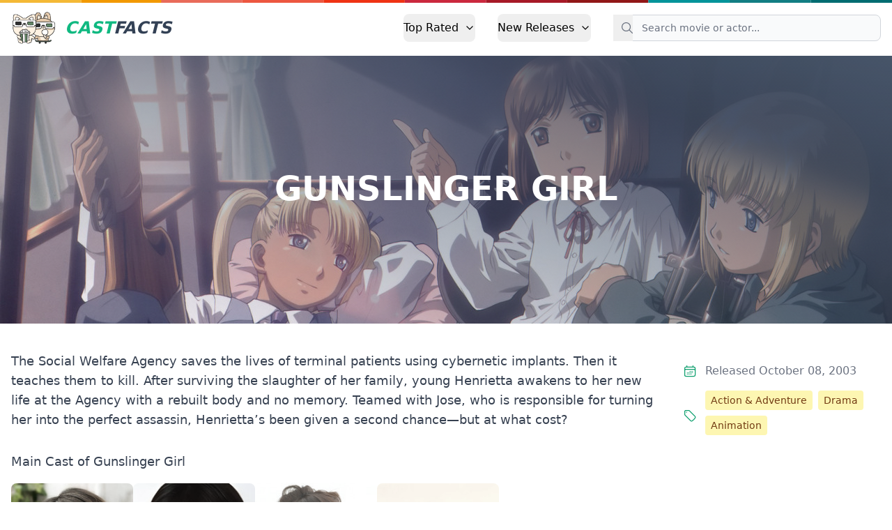

--- FILE ---
content_type: text/html; charset=utf-8
request_url: https://castfacts.com/gunslinger-girl/
body_size: 3200
content:
<!doctypehtml><html class=scroll-smooth lang=en><meta charset=UTF-8><meta content=IE=edge http-equiv=X-UA-Compatible><meta content=width=device-width,initial-scale=1.0 name=viewport><title>Meet the Cast of Gunslinger Girl | Movie Mates</title><meta content="Discover the actors who portray the ruthless assassins of Gunslinger Girl. Learn about the characters and their backstories on Movie Mates, the ultimate..."name=description><meta content=noindex name=googlebot><link href=https://castfacts.com/gunslinger-girl/ rel=canonical><link href=https://castfacts.com/de/gunslinger-girl/ hreflang=de rel=alternate><link href=https://castfacts.com/es/gunslinger-girl-es/ hreflang=es rel=alternate><link href=https://castfacts.com/it/gunslinger-girl-it/ hreflang=it rel=alternate><link href=https://castfacts.com/zh/gunslinger-girl-2003/ hreflang=zh rel=alternate><link href=https://castfacts.com/gunslinger-girl/ hreflang=x-default rel=alternate><meta content="Meet the Cast of Gunslinger Girl | Movie Mates"property=og:title><meta content="Discover the actors who portray the ruthless assassins of Gunslinger Girl. Learn about the characters and their backstories on Movie Mates, the ultimate source for entertainment news."property=og:description><meta content=website property=og:type><meta content=https://castfacts.com/gunslinger-girl/ property=og:url><meta content=https://image.tmdb.org/t/p/w780/p7F1cnCQHp29F0OhH9bqgoybvbs.jpg property=og:image><meta content="Meet the Cast of Gunslinger Girl | Movie Mates"name=twitter:title><meta content="Discover the actors who portray the ruthless assassins of Gunslinger Girl. Learn about the characters and their backstories on Movie Mates, the ultimate source for entertainment news."name=twitter:description><meta content=summary_large_image name=twitter:card><meta content=https://image.tmdb.org/t/p/w780/p7F1cnCQHp29F0OhH9bqgoybvbs.jpg property=twitter:image><link href=//image.tmdb.org rel=preconnect><link href=//scripts.scriptwrapper.com rel=preconnect><script async data-cfasync=false data-noptimize=1 src=//scripts.scriptwrapper.com/tags/c2e045da-e04e-4925-8d40-e8c396609989.js></script><link href=/css/base-2025-12-14.min.css rel=stylesheet><link href=/images/favicon/apple-touch-icon.png rel=apple-touch-icon sizes=180x180><link href=/images/favicon/favicon-32x32.png rel=icon sizes=32x32 type=image/png><link href=/images/favicon/favicon-16x16.png rel=icon sizes=16x16 type=image/png><link href=/images/favicon/site.webmanifest rel=manifest><meta content=#da532c name=msapplication-TileColor><meta content=#ffffff name=theme-color><script>function applyTheme(){if(localStorage.getItem('color-theme')==='dark'||!('color-theme' in localStorage)&&window.matchMedia('(prefers-color-scheme: dark)').matches){document.documentElement.classList.add('dark')}else{document.documentElement.classList.remove('dark')}}applyTheme();matchMedia("(prefers-color-scheme: dark)").addEventListener("change",applyTheme)</script><script crossorigin defer src=https://www.googletagmanager.com/gtag/js?id=G-C0ZWMYECHK></script><script>window.dataLayer=window.dataLayer||[];function gtag(){dataLayer.push(arguments)}gtag('js',new Date());gtag('config','G-C0ZWMYECHK')</script><body><div id=app><div class=rainbow-bar></div><nav><div class=nav-wrapper><a class="flex items-center hover:animate-shake"href=/> <img alt="CastFacts Logo"class="h-12 mr-3"src=/images/logo.png> <span class="self-center text-2xl font-extrabold whitespace-nowrap text-slate-700 dark:text-white italic"> <span class=text-emerald-500>CAST</span>FACTS </span> </a><div data-header-config='[{"children": [{"link": "/top-rated/movie/", "title": "Top Rated Movies"}, {"link": "/top-rated/tv/", "title": "Top Rated TV Shows"}], "title": "Top Rated"}, {"children": [{"link": "/latest/movie/", "title": "Latest Movies"}, {"link": "/latest/tv/", "title": "Latest TV Shows"}], "title": "New Releases"}]'data-search-placeholder="Search movie or actor..."data-search-index=prod id=r-nav></div></div></nav><div itemscope itemtype=https://schema.org/Movie><div class=hero><img alt="Cast and Crew of Gunslinger Girl"srcset="https://image.tmdb.org/t/p/w300/p7F1cnCQHp29F0OhH9bqgoybvbs.jpg 300w, https://image.tmdb.org/t/p/w780/p7F1cnCQHp29F0OhH9bqgoybvbs.jpg 780w, https://image.tmdb.org/t/p/w1280/p7F1cnCQHp29F0OhH9bqgoybvbs.jpg 1280w"class=object-top itemprop=image loading=lazy src=https://image.tmdb.org/t/p/w1280/p7F1cnCQHp29F0OhH9bqgoybvbs.jpg><div class=mask></div><div class=meta><h1 itemprop=name>Gunslinger Girl</h1></div></div><div class="container mx-auto mb-10 px-4"><div class="grid grid-cols-1 md:grid-cols-4 md:gap-4"><div class="md:col-span-3 content max-w-full order-2"id=summary><p>The Social Welfare Agency saves the lives of terminal patients using cybernetic implants. Then it teaches them to kill. After surviving the slaughter of her family, young Henrietta awakens to her new life at the Agency with a rebuilt body and no memory. Teamed with Jose, who is responsible for turning her into the perfect assassin, Henrietta’s been given a second chance—but at what cost?<h2 id=cast>Main Cast of Gunslinger Girl</h2><a class="inline-block w-max"title="Yuuka Nanri's other roles"href=/p/yuuka-nanri/> <img alt="Yuuka Nanri as Henrietta (voice)"srcset="https://image.tmdb.org/t/p/w185/gn9akVC168gaq372czbVTazRVpS.jpg185w, https://image.tmdb.org/t/p/w45/gn9akVC168gaq372czbVTazRVpS.jpg 45w, https://image.tmdb.org/t/p/h632/gn9akVC168gaq372czbVTazRVpS.jpg 632h"title="Yuuka Nanri"class=actor-profile-pic height=278 loading=lazy src=https://image.tmdb.org/t/p/w185/gn9akVC168gaq372czbVTazRVpS.jpg width=185> <figcaption><h3 class="mb-0 mt-0"id=yuuka-nanri itemprop=name>Yuuka Nanri</h3> <div class="text-sm text-gray-400 dark:text-gray-500 font-semibold mb-2">Henrietta (voice)</div></figcaption> </a><a class="inline-block w-max"title="Kanako Mitsuhashi's other roles"href=/p/kanako-mitsuhashi/> <img alt="Kanako Mitsuhashi as Rico (voice)"srcset="https://image.tmdb.org/t/p/w185/47itMqJIuXsHnK6FVBl3OoucggL.jpg185w, https://image.tmdb.org/t/p/w45/47itMqJIuXsHnK6FVBl3OoucggL.jpg 45w, https://image.tmdb.org/t/p/h632/47itMqJIuXsHnK6FVBl3OoucggL.jpg 632h"title="Kanako Mitsuhashi"class=actor-profile-pic height=278 loading=lazy src=https://image.tmdb.org/t/p/w185/47itMqJIuXsHnK6FVBl3OoucggL.jpg width=185> <figcaption><h3 class="mb-0 mt-0"id=kanako-mitsuhashi itemprop=name>Kanako Mitsuhashi</h3> <div class="text-sm text-gray-400 dark:text-gray-500 font-semibold mb-2">Rico (voice)</div></figcaption> </a><a class="inline-block w-max"title="Eri Sendai's other roles"href=/p/eri-sendai/> <img alt="Eri Sendai as Triela (voice)"srcset="https://image.tmdb.org/t/p/w185/z9IobfwAWI51Ebwgnwe2rd7inTG.jpg185w, https://image.tmdb.org/t/p/w45/z9IobfwAWI51Ebwgnwe2rd7inTG.jpg 45w, https://image.tmdb.org/t/p/h632/z9IobfwAWI51Ebwgnwe2rd7inTG.jpg 632h"title="Eri Sendai"class=actor-profile-pic height=278 loading=lazy src=https://image.tmdb.org/t/p/w185/z9IobfwAWI51Ebwgnwe2rd7inTG.jpg width=185> <figcaption><h3 class="mb-0 mt-0"id=eri-sendai itemprop=name>Eri Sendai</h3> <div class="text-sm text-gray-400 dark:text-gray-500 font-semibold mb-2">Triela (voice)</div></figcaption> </a><a class="inline-block w-max"title="Ami Koshimizu's other roles"href=/p/ami-koshimizu/> <img alt="Ami Koshimizu as Claes (voice)"srcset="https://image.tmdb.org/t/p/w185/sP0P78vn1d71WAeawcnGTdRBr1A.jpg185w, https://image.tmdb.org/t/p/w45/sP0P78vn1d71WAeawcnGTdRBr1A.jpg 45w, https://image.tmdb.org/t/p/h632/sP0P78vn1d71WAeawcnGTdRBr1A.jpg 632h"title="Ami Koshimizu"class=actor-profile-pic height=278 loading=lazy src=https://image.tmdb.org/t/p/w185/sP0P78vn1d71WAeawcnGTdRBr1A.jpg width=185> <figcaption><h3 class="mb-0 mt-0"id=ami-koshimizu itemprop=name>Ami Koshimizu</h3> <div class="text-sm text-gray-400 dark:text-gray-500 font-semibold mb-2">Claes (voice)</div></figcaption> </a><div class="flex justify-end"><a href=/gunslinger-girl/secondary-cast/> <button type=button>The rest of the cast →</button> </a></div><hr><h2 id=crew>Crew of Gunslinger Girl</h2><a href=/gunslinger-girl/crew/>Full backstage crew list →</a></div><div class="w-full h-fit mt-4 md:mt-0 p-0 sm:p-4 order-1 md:order-2 block"id=sidebar><div class=quick-facts><ul><li><div><svg viewbox="0 0 24 24"aria-hidden=true fill=none stroke=currentColor stroke-width=1.5 xmlns=http://www.w3.org/2000/svg><path d="M6.75 3v2.25M17.25 3v2.25M3 18.75V7.5a2.25 2.25 0 012.25-2.25h13.5A2.25 2.25 0 0121 7.5v11.25m-18 0A2.25 2.25 0 005.25 21h13.5A2.25 2.25 0 0021 18.75m-18 0v-7.5A2.25 2.25 0 015.25 9h13.5A2.25 2.25 0 0121 11.25v7.5m-9-6h.008v.008H12v-.008zM12 15h.008v.008H12V15zm0 2.25h.008v.008H12v-.008zM9.75 15h.008v.008H9.75V15zm0 2.25h.008v.008H9.75v-.008zM7.5 15h.008v.008H7.5V15zm0 2.25h.008v.008H7.5v-.008zm6.75-4.5h.008v.008h-.008v-.008zm0 2.25h.008v.008h-.008V15zm0 2.25h.008v.008h-.008v-.008zm2.25-4.5h.008v.008H16.5v-.008zm0 2.25h.008v.008H16.5V15z"stroke-linecap=round stroke-linejoin=round></path></svg></div> <span>Released October 08, 2003</span><li><div><svg viewbox="0 0 24 24"fill=none stroke=currentColor stroke-width=1.5 xmlns=http://www.w3.org/2000/svg><path d="M9.568 3H5.25A2.25 2.25 0 003 5.25v4.318c0 .597.237 1.17.659 1.591l9.581 9.581c.699.699 1.78.872 2.607.33a18.095 18.095 0 005.223-5.223c.542-.827.369-1.908-.33-2.607L11.16 3.66A2.25 2.25 0 009.568 3z"strokelinecap=round strokelinejoin=round /><path d="M6 6h.008v.008H6V6z"strokelinecap=round strokelinejoin=round /></svg></div> <span class=tags> <a class=tag href=/g/action-adventure/ itemprop=genre>Action & Adventure</a> <a class=tag href=/g/drama/ itemprop=genre>Drama</a> <a class=tag href=/g/animation/ itemprop=genre>Animation</a> </span></ul></div></div></div></div></div><footer><div class=footer-links><div class="px-4 py-4"><div class=footer-header>Browse</div><div class=links-wrap><a class=muted href=/collections/>Popular Collections</a><a class=muted href=/genres/>By Genre</a><a class=muted href=/browse/>Other</a></div></div><div class="px-4 py-4"><div class=footer-header>About</div><div class=links-wrap><a class=muted href=/pages/about-us/>About Us</a><a class=muted href=/pages/privacy/>Privacy Policy</a><a class=muted href=/blog/>Spotlight: The CastFacts Blog</a></div></div><div class="px-4 py-4"><div class=footer-header>Available in</div><div class=links-wrap><div class="grayscale hover:grayscale-0"><a href=/zh/> <img class="w-12 h-12 mr-2"src=/images/flags/zh.svg title=Chinese> </a></div><div class="saturate-100 hover:saturate-200"><a href=/> <img class="w-12 h-12 mr-2"src=/images/flags/en.svg title=English> </a></div><div class="grayscale hover:grayscale-0"><a href=/de/> <img class="w-12 h-12 mr-2"src=/images/flags/de.svg title=German> </a></div><div class="grayscale hover:grayscale-0"><a href=/id/> <img class="w-12 h-12 mr-2"src=/images/flags/id.svg title=Indonesian> </a></div><div class="grayscale hover:grayscale-0"><a href=/it/> <img class="w-12 h-12 mr-2"src=/images/flags/it.svg title=Italian> </a></div><div class="grayscale hover:grayscale-0"><a href=/es/> <img class="w-12 h-12 mr-2"src=/images/flags/es.svg title=Spanish> </a></div></div></div></div><div class=footer-meta><div><span>© 2025 CastFacts - Cast and Crew for all Movies and TV Shows.</span></div></div></footer></div><script defer src=https://cdnjs.cloudflare.com/ajax/libs/flowbite/1.6.5/flowbite.min.js></script><script defer src=/assets/js/global.js type=module></script>

--- FILE ---
content_type: image/svg+xml
request_url: https://castfacts.com/images/flags/id.svg
body_size: 430
content:
<?xml version="1.0" encoding="UTF-8"?>
<svg width="71px" height="48px" viewBox="0 0 71 48" version="1.1" xmlns="http://www.w3.org/2000/svg" xmlns:xlink="http://www.w3.org/1999/xlink">
    <!-- Generator: Sketch 48.1 (47250) - http://www.bohemiancoding.com/sketch -->
    <title>Indonesia@2x</title>
    <desc>Created with Sketch.</desc>
    <defs></defs>
    <g id="Flags" stroke="none" stroke-width="1" fill="none" fill-rule="evenodd" transform="translate(-70.000000, -989.000000)">
        <g transform="translate(70.000000, 70.000000)" fill-rule="nonzero" id="Indonesia">
            <g transform="translate(0.000000, 919.000000)">
                <path d="M63.92,0.25 L6.65,0.25 C3.13746899,0.25 0.29,3.09746806 0.29,6.60999791 L0.29,24.2499921 L70.29,24.2499921 L70.29,6.60999791 C70.2900021,4.92148755 69.61856,3.30227988 68.423665,2.10926103 C67.2287699,0.916242181 65.6085088,0.247345109 63.92,0.25 Z" id="Shape" fill="#ED5565"></path>
                <path d="M0.28,40.88 C0.28,44.392531 3.12746899,47.24 6.64,47.24 L63.92,47.24 C67.432531,47.24 70.28,44.392531 70.28,40.88 L70.28,24.25 L0.28,24.25 L0.28,40.88 Z" id="Shape" fill="#FFFFFF"></path>
            </g>
        </g>
    </g>
</svg>

--- FILE ---
content_type: image/svg+xml
request_url: https://castfacts.com/images/flags/it.svg
body_size: 472
content:
<?xml version="1.0" encoding="UTF-8"?>
<svg width="71px" height="48px" viewBox="0 0 71 48" version="1.1" xmlns="http://www.w3.org/2000/svg" xmlns:xlink="http://www.w3.org/1999/xlink">
    <!-- Generator: Sketch 48.1 (47250) - http://www.bohemiancoding.com/sketch -->
    <title>Italy@2x</title>
    <desc>Created with Sketch.</desc>
    <defs></defs>
    <g id="Flags" stroke="none" stroke-width="1" fill="none" fill-rule="evenodd" transform="translate(-70.000000, -1050.000000)">
        <g transform="translate(70.000000, 70.000000)" fill-rule="nonzero" id="Italy">
            <g transform="translate(0.000000, 980.000000)">
                <g id="France">
                    <g id="Belgium-2">
                        <g id="Bahamas-2">
                            <path d="M6.65,0.53 C3.13746899,0.53 0.29,3.37746899 0.29,6.89 L0.29,41.16 C0.29,44.672531 3.13746899,47.52 6.65,47.52 L23.65,47.52 C23.65,31.8533333 23.65,16.1866667 23.65,0.52 L6.65,0.53 Z" id="Shape" fill="#57A863"></path>
                            <path d="M23.63,0.53 C23.63,16.1966667 23.63,31.8633333 23.63,47.53 L47,47.53 C47,31.8633333 47,16.1966667 47,0.53 L23.63,0.53 Z" id="Shape" fill="#FFFFFF"></path>
                            <path d="M63.92,0.53 L47,0.53 C47,16.1966667 47,31.8633333 47,47.53 L63.92,47.53 C67.432531,47.53 70.28,44.682531 70.28,41.17 L70.28,6.89 C70.28,3.37746899 67.432531,0.53 63.92,0.53 Z" id="Shape" fill="#ED5565"></path>
                        </g>
                    </g>
                </g>
            </g>
        </g>
    </g>
</svg>

--- FILE ---
content_type: text/javascript; charset=utf-8
request_url: https://castfacts.com/assets/js/global.js
body_size: 86534
content:
var sm=Object.defineProperty;var um=(e,t,n)=>t in e?sm(e,t,{enumerable:!0,configurable:!0,writable:!0,value:n}):e[t]=n;var _n=(e,t,n)=>(um(e,typeof t!="symbol"?t+"":t,n),n);function lm(e,t){for(var n=0;n<t.length;n++){const r=t[n];if(typeof r!="string"&&!Array.isArray(r)){for(const i in r)if(i!=="default"&&!(i in e)){const a=Object.getOwnPropertyDescriptor(r,i);a&&Object.defineProperty(e,i,a.get?a:{enumerable:!0,get:()=>r[i]})}}}return Object.freeze(Object.defineProperty(e,Symbol.toStringTag,{value:"Module"}))}function za(e){return e&&e.__esModule&&Object.prototype.hasOwnProperty.call(e,"default")?e.default:e}var kf={exports:{}},Ma={},$f={exports:{}},D={};/**
 * @license React
 * react.production.min.js
 *
 * Copyright (c) Facebook, Inc. and its affiliates.
 *
 * This source code is licensed under the MIT license found in the
 * LICENSE file in the root directory of this source tree.
 */var wi=Symbol.for("react.element"),cm=Symbol.for("react.portal"),fm=Symbol.for("react.fragment"),dm=Symbol.for("react.strict_mode"),hm=Symbol.for("react.profiler"),pm=Symbol.for("react.provider"),mm=Symbol.for("react.context"),vm=Symbol.for("react.forward_ref"),gm=Symbol.for("react.suspense"),ym=Symbol.for("react.memo"),Sm=Symbol.for("react.lazy"),fl=Symbol.iterator;function wm(e){return e===null||typeof e!="object"?null:(e=fl&&e[fl]||e["@@iterator"],typeof e=="function"?e:null)}var Nf={isMounted:function(){return!1},enqueueForceUpdate:function(){},enqueueReplaceState:function(){},enqueueSetState:function(){}},If=Object.assign,Af={};function nr(e,t,n){this.props=e,this.context=t,this.refs=Af,this.updater=n||Nf}nr.prototype.isReactComponent={};nr.prototype.setState=function(e,t){if(typeof e!="object"&&typeof e!="function"&&e!=null)throw Error("setState(...): takes an object of state variables to update or a function which returns an object of state variables.");this.updater.enqueueSetState(this,e,t,"setState")};nr.prototype.forceUpdate=function(e){this.updater.enqueueForceUpdate(this,e,"forceUpdate")};function Df(){}Df.prototype=nr.prototype;function ou(e,t,n){this.props=e,this.context=t,this.refs=Af,this.updater=n||Nf}var su=ou.prototype=new Df;su.constructor=ou;If(su,nr.prototype);su.isPureReactComponent=!0;var dl=Array.isArray,Hf=Object.prototype.hasOwnProperty,uu={current:null},Lf={key:!0,ref:!0,__self:!0,__source:!0};function Uf(e,t,n){var r,i={},a=null,o=null;if(t!=null)for(r in t.ref!==void 0&&(o=t.ref),t.key!==void 0&&(a=""+t.key),t)Hf.call(t,r)&&!Lf.hasOwnProperty(r)&&(i[r]=t[r]);var s=arguments.length-2;if(s===1)i.children=n;else if(1<s){for(var u=Array(s),l=0;l<s;l++)u[l]=arguments[l+2];i.children=u}if(e&&e.defaultProps)for(r in s=e.defaultProps,s)i[r]===void 0&&(i[r]=s[r]);return{$$typeof:wi,type:e,key:a,ref:o,props:i,_owner:uu.current}}function Pm(e,t){return{$$typeof:wi,type:e.type,key:t,ref:e.ref,props:e.props,_owner:e._owner}}function lu(e){return typeof e=="object"&&e!==null&&e.$$typeof===wi}function Rm(e){var t={"=":"=0",":":"=2"};return"$"+e.replace(/[=:]/g,function(n){return t[n]})}var hl=/\/+/g;function oo(e,t){return typeof e=="object"&&e!==null&&e.key!=null?Rm(""+e.key):t.toString(36)}function Zi(e,t,n,r,i){var a=typeof e;(a==="undefined"||a==="boolean")&&(e=null);var o=!1;if(e===null)o=!0;else switch(a){case"string":case"number":o=!0;break;case"object":switch(e.$$typeof){case wi:case cm:o=!0}}if(o)return o=e,i=i(o),e=r===""?"."+oo(o,0):r,dl(i)?(n="",e!=null&&(n=e.replace(hl,"$&/")+"/"),Zi(i,t,n,"",function(l){return l})):i!=null&&(lu(i)&&(i=Pm(i,n+(!i.key||o&&o.key===i.key?"":(""+i.key).replace(hl,"$&/")+"/")+e)),t.push(i)),1;if(o=0,r=r===""?".":r+":",dl(e))for(var s=0;s<e.length;s++){a=e[s];var u=r+oo(a,s);o+=Zi(a,t,n,u,i)}else if(u=wm(e),typeof u=="function")for(e=u.call(e),s=0;!(a=e.next()).done;)a=a.value,u=r+oo(a,s++),o+=Zi(a,t,n,u,i);else if(a==="object")throw t=String(e),Error("Objects are not valid as a React child (found: "+(t==="[object Object]"?"object with keys {"+Object.keys(e).join(", ")+"}":t)+"). If you meant to render a collection of children, use an array instead.");return o}function Ti(e,t,n){if(e==null)return e;var r=[],i=0;return Zi(e,r,"","",function(a){return t.call(n,a,i++)}),r}function _m(e){if(e._status===-1){var t=e._result;t=t(),t.then(function(n){(e._status===0||e._status===-1)&&(e._status=1,e._result=n)},function(n){(e._status===0||e._status===-1)&&(e._status=2,e._result=n)}),e._status===-1&&(e._status=0,e._result=t)}if(e._status===1)return e._result.default;throw e._result}var xe={current:null},ea={transition:null},Om={ReactCurrentDispatcher:xe,ReactCurrentBatchConfig:ea,ReactCurrentOwner:uu};function zf(){throw Error("act(...) is not supported in production builds of React.")}D.Children={map:Ti,forEach:function(e,t,n){Ti(e,function(){t.apply(this,arguments)},n)},count:function(e){var t=0;return Ti(e,function(){t++}),t},toArray:function(e){return Ti(e,function(t){return t})||[]},only:function(e){if(!lu(e))throw Error("React.Children.only expected to receive a single React element child.");return e}};D.Component=nr;D.Fragment=fm;D.Profiler=hm;D.PureComponent=ou;D.StrictMode=dm;D.Suspense=gm;D.__SECRET_INTERNALS_DO_NOT_USE_OR_YOU_WILL_BE_FIRED=Om;D.act=zf;D.cloneElement=function(e,t,n){if(e==null)throw Error("React.cloneElement(...): The argument must be a React element, but you passed "+e+".");var r=If({},e.props),i=e.key,a=e.ref,o=e._owner;if(t!=null){if(t.ref!==void 0&&(a=t.ref,o=uu.current),t.key!==void 0&&(i=""+t.key),e.type&&e.type.defaultProps)var s=e.type.defaultProps;for(u in t)Hf.call(t,u)&&!Lf.hasOwnProperty(u)&&(r[u]=t[u]===void 0&&s!==void 0?s[u]:t[u])}var u=arguments.length-2;if(u===1)r.children=n;else if(1<u){s=Array(u);for(var l=0;l<u;l++)s[l]=arguments[l+2];r.children=s}return{$$typeof:wi,type:e.type,key:i,ref:a,props:r,_owner:o}};D.createContext=function(e){return e={$$typeof:mm,_currentValue:e,_currentValue2:e,_threadCount:0,Provider:null,Consumer:null,_defaultValue:null,_globalName:null},e.Provider={$$typeof:pm,_context:e},e.Consumer=e};D.createElement=Uf;D.createFactory=function(e){var t=Uf.bind(null,e);return t.type=e,t};D.createRef=function(){return{current:null}};D.forwardRef=function(e){return{$$typeof:vm,render:e}};D.isValidElement=lu;D.lazy=function(e){return{$$typeof:Sm,_payload:{_status:-1,_result:e},_init:_m}};D.memo=function(e,t){return{$$typeof:ym,type:e,compare:t===void 0?null:t}};D.startTransition=function(e){var t=ea.transition;ea.transition={};try{e()}finally{ea.transition=t}};D.unstable_act=zf;D.useCallback=function(e,t){return xe.current.useCallback(e,t)};D.useContext=function(e){return xe.current.useContext(e)};D.useDebugValue=function(){};D.useDeferredValue=function(e){return xe.current.useDeferredValue(e)};D.useEffect=function(e,t){return xe.current.useEffect(e,t)};D.useId=function(){return xe.current.useId()};D.useImperativeHandle=function(e,t,n){return xe.current.useImperativeHandle(e,t,n)};D.useInsertionEffect=function(e,t){return xe.current.useInsertionEffect(e,t)};D.useLayoutEffect=function(e,t){return xe.current.useLayoutEffect(e,t)};D.useMemo=function(e,t){return xe.current.useMemo(e,t)};D.useReducer=function(e,t,n){return xe.current.useReducer(e,t,n)};D.useRef=function(e){return xe.current.useRef(e)};D.useState=function(e){return xe.current.useState(e)};D.useSyncExternalStore=function(e,t,n){return xe.current.useSyncExternalStore(e,t,n)};D.useTransition=function(){return xe.current.useTransition()};D.version="18.3.1";$f.exports=D;var C=$f.exports;const z=za(C),jm=lm({__proto__:null,default:z},[C]);/**
 * @license React
 * react-jsx-runtime.production.min.js
 *
 * Copyright (c) Facebook, Inc. and its affiliates.
 *
 * This source code is licensed under the MIT license found in the
 * LICENSE file in the root directory of this source tree.
 */var xm=C,bm=Symbol.for("react.element"),Em=Symbol.for("react.fragment"),Fm=Object.prototype.hasOwnProperty,Tm=xm.__SECRET_INTERNALS_DO_NOT_USE_OR_YOU_WILL_BE_FIRED.ReactCurrentOwner,Cm={key:!0,ref:!0,__self:!0,__source:!0};function Mf(e,t,n){var r,i={},a=null,o=null;n!==void 0&&(a=""+n),t.key!==void 0&&(a=""+t.key),t.ref!==void 0&&(o=t.ref);for(r in t)Fm.call(t,r)&&!Cm.hasOwnProperty(r)&&(i[r]=t[r]);if(e&&e.defaultProps)for(r in t=e.defaultProps,t)i[r]===void 0&&(i[r]=t[r]);return{$$typeof:bm,type:e,key:a,ref:o,props:i,_owner:Tm.current}}Ma.Fragment=Em;Ma.jsx=Mf;Ma.jsxs=Mf;kf.exports=Ma;var $=kf.exports,Wf={exports:{}},Ue={},Qf={exports:{}},Bf={};/**
 * @license React
 * scheduler.production.min.js
 *
 * Copyright (c) Facebook, Inc. and its affiliates.
 *
 * This source code is licensed under the MIT license found in the
 * LICENSE file in the root directory of this source tree.
 */(function(e){function t(E,N){var I=E.length;E.push(N);e:for(;0<I;){var Q=I-1>>>1,Z=E[Q];if(0<i(Z,N))E[Q]=N,E[I]=Z,I=Q;else break e}}function n(E){return E.length===0?null:E[0]}function r(E){if(E.length===0)return null;var N=E[0],I=E.pop();if(I!==N){E[0]=I;e:for(var Q=0,Z=E.length,Tt=Z>>>1;Q<Tt;){var st=2*(Q+1)-1,B=E[st],ee=st+1,Ee=E[ee];if(0>i(B,I))ee<Z&&0>i(Ee,B)?(E[Q]=Ee,E[ee]=I,Q=ee):(E[Q]=B,E[st]=I,Q=st);else if(ee<Z&&0>i(Ee,I))E[Q]=Ee,E[ee]=I,Q=ee;else break e}}return N}function i(E,N){var I=E.sortIndex-N.sortIndex;return I!==0?I:E.id-N.id}if(typeof performance=="object"&&typeof performance.now=="function"){var a=performance;e.unstable_now=function(){return a.now()}}else{var o=Date,s=o.now();e.unstable_now=function(){return o.now()-s}}var u=[],l=[],c=1,f=null,h=3,g=!1,v=!1,m=!1,w=typeof setTimeout=="function"?setTimeout:null,p=typeof clearTimeout=="function"?clearTimeout:null,d=typeof setImmediate<"u"?setImmediate:null;typeof navigator<"u"&&navigator.scheduling!==void 0&&navigator.scheduling.isInputPending!==void 0&&navigator.scheduling.isInputPending.bind(navigator.scheduling);function y(E){for(var N=n(l);N!==null;){if(N.callback===null)r(l);else if(N.startTime<=E)r(l),N.sortIndex=N.expirationTime,t(u,N);else break;N=n(l)}}function S(E){if(m=!1,y(E),!v)if(n(u)!==null)v=!0,ot(P);else{var N=n(l);N!==null&&Ft(S,N.startTime-E)}}function P(E,N){v=!1,m&&(m=!1,p(R),R=-1),g=!0;var I=h;try{for(y(N),f=n(u);f!==null&&(!(f.expirationTime>N)||E&&!k());){var Q=f.callback;if(typeof Q=="function"){f.callback=null,h=f.priorityLevel;var Z=Q(f.expirationTime<=N);N=e.unstable_now(),typeof Z=="function"?f.callback=Z:f===n(u)&&r(u),y(N)}else r(u);f=n(u)}if(f!==null)var Tt=!0;else{var st=n(l);st!==null&&Ft(S,st.startTime-N),Tt=!1}return Tt}finally{f=null,h=I,g=!1}}var O=!1,_=null,R=-1,b=5,T=-1;function k(){return!(e.unstable_now()-T<b)}function A(){if(_!==null){var E=e.unstable_now();T=E;var N=!0;try{N=_(!0,E)}finally{N?re():(O=!1,_=null)}}else O=!1}var re;if(typeof d=="function")re=function(){d(A)};else if(typeof MessageChannel<"u"){var de=new MessageChannel,ae=de.port2;de.port1.onmessage=A,re=function(){ae.postMessage(null)}}else re=function(){w(A,0)};function ot(E){_=E,O||(O=!0,re())}function Ft(E,N){R=w(function(){E(e.unstable_now())},N)}e.unstable_IdlePriority=5,e.unstable_ImmediatePriority=1,e.unstable_LowPriority=4,e.unstable_NormalPriority=3,e.unstable_Profiling=null,e.unstable_UserBlockingPriority=2,e.unstable_cancelCallback=function(E){E.callback=null},e.unstable_continueExecution=function(){v||g||(v=!0,ot(P))},e.unstable_forceFrameRate=function(E){0>E||125<E?console.error("forceFrameRate takes a positive int between 0 and 125, forcing frame rates higher than 125 fps is not supported"):b=0<E?Math.floor(1e3/E):5},e.unstable_getCurrentPriorityLevel=function(){return h},e.unstable_getFirstCallbackNode=function(){return n(u)},e.unstable_next=function(E){switch(h){case 1:case 2:case 3:var N=3;break;default:N=h}var I=h;h=N;try{return E()}finally{h=I}},e.unstable_pauseExecution=function(){},e.unstable_requestPaint=function(){},e.unstable_runWithPriority=function(E,N){switch(E){case 1:case 2:case 3:case 4:case 5:break;default:E=3}var I=h;h=E;try{return N()}finally{h=I}},e.unstable_scheduleCallback=function(E,N,I){var Q=e.unstable_now();switch(typeof I=="object"&&I!==null?(I=I.delay,I=typeof I=="number"&&0<I?Q+I:Q):I=Q,E){case 1:var Z=-1;break;case 2:Z=250;break;case 5:Z=1073741823;break;case 4:Z=1e4;break;default:Z=5e3}return Z=I+Z,E={id:c++,callback:N,priorityLevel:E,startTime:I,expirationTime:Z,sortIndex:-1},I>Q?(E.sortIndex=I,t(l,E),n(u)===null&&E===n(l)&&(m?(p(R),R=-1):m=!0,Ft(S,I-Q))):(E.sortIndex=Z,t(u,E),v||g||(v=!0,ot(P))),E},e.unstable_shouldYield=k,e.unstable_wrapCallback=function(E){var N=h;return function(){var I=h;h=N;try{return E.apply(this,arguments)}finally{h=I}}}})(Bf);Qf.exports=Bf;var km=Qf.exports;/**
 * @license React
 * react-dom.production.min.js
 *
 * Copyright (c) Facebook, Inc. and its affiliates.
 *
 * This source code is licensed under the MIT license found in the
 * LICENSE file in the root directory of this source tree.
 */var $m=C,Le=km;function j(e){for(var t="https://reactjs.org/docs/error-decoder.html?invariant="+e,n=1;n<arguments.length;n++)t+="&args[]="+encodeURIComponent(arguments[n]);return"Minified React error #"+e+"; visit "+t+" for the full message or use the non-minified dev environment for full errors and additional helpful warnings."}var Vf=new Set,Dr={};function wn(e,t){Qn(e,t),Qn(e+"Capture",t)}function Qn(e,t){for(Dr[e]=t,e=0;e<t.length;e++)Vf.add(t[e])}var _t=!(typeof window>"u"||typeof window.document>"u"||typeof window.document.createElement>"u"),Vo=Object.prototype.hasOwnProperty,Nm=/^[:A-Z_a-z\u00C0-\u00D6\u00D8-\u00F6\u00F8-\u02FF\u0370-\u037D\u037F-\u1FFF\u200C-\u200D\u2070-\u218F\u2C00-\u2FEF\u3001-\uD7FF\uF900-\uFDCF\uFDF0-\uFFFD][:A-Z_a-z\u00C0-\u00D6\u00D8-\u00F6\u00F8-\u02FF\u0370-\u037D\u037F-\u1FFF\u200C-\u200D\u2070-\u218F\u2C00-\u2FEF\u3001-\uD7FF\uF900-\uFDCF\uFDF0-\uFFFD\-.0-9\u00B7\u0300-\u036F\u203F-\u2040]*$/,pl={},ml={};function Im(e){return Vo.call(ml,e)?!0:Vo.call(pl,e)?!1:Nm.test(e)?ml[e]=!0:(pl[e]=!0,!1)}function Am(e,t,n,r){if(n!==null&&n.type===0)return!1;switch(typeof t){case"function":case"symbol":return!0;case"boolean":return r?!1:n!==null?!n.acceptsBooleans:(e=e.toLowerCase().slice(0,5),e!=="data-"&&e!=="aria-");default:return!1}}function Dm(e,t,n,r){if(t===null||typeof t>"u"||Am(e,t,n,r))return!0;if(r)return!1;if(n!==null)switch(n.type){case 3:return!t;case 4:return t===!1;case 5:return isNaN(t);case 6:return isNaN(t)||1>t}return!1}function be(e,t,n,r,i,a,o){this.acceptsBooleans=t===2||t===3||t===4,this.attributeName=r,this.attributeNamespace=i,this.mustUseProperty=n,this.propertyName=e,this.type=t,this.sanitizeURL=a,this.removeEmptyString=o}var ge={};"children dangerouslySetInnerHTML defaultValue defaultChecked innerHTML suppressContentEditableWarning suppressHydrationWarning style".split(" ").forEach(function(e){ge[e]=new be(e,0,!1,e,null,!1,!1)});[["acceptCharset","accept-charset"],["className","class"],["htmlFor","for"],["httpEquiv","http-equiv"]].forEach(function(e){var t=e[0];ge[t]=new be(t,1,!1,e[1],null,!1,!1)});["contentEditable","draggable","spellCheck","value"].forEach(function(e){ge[e]=new be(e,2,!1,e.toLowerCase(),null,!1,!1)});["autoReverse","externalResourcesRequired","focusable","preserveAlpha"].forEach(function(e){ge[e]=new be(e,2,!1,e,null,!1,!1)});"allowFullScreen async autoFocus autoPlay controls default defer disabled disablePictureInPicture disableRemotePlayback formNoValidate hidden loop noModule noValidate open playsInline readOnly required reversed scoped seamless itemScope".split(" ").forEach(function(e){ge[e]=new be(e,3,!1,e.toLowerCase(),null,!1,!1)});["checked","multiple","muted","selected"].forEach(function(e){ge[e]=new be(e,3,!0,e,null,!1,!1)});["capture","download"].forEach(function(e){ge[e]=new be(e,4,!1,e,null,!1,!1)});["cols","rows","size","span"].forEach(function(e){ge[e]=new be(e,6,!1,e,null,!1,!1)});["rowSpan","start"].forEach(function(e){ge[e]=new be(e,5,!1,e.toLowerCase(),null,!1,!1)});var cu=/[\-:]([a-z])/g;function fu(e){return e[1].toUpperCase()}"accent-height alignment-baseline arabic-form baseline-shift cap-height clip-path clip-rule color-interpolation color-interpolation-filters color-profile color-rendering dominant-baseline enable-background fill-opacity fill-rule flood-color flood-opacity font-family font-size font-size-adjust font-stretch font-style font-variant font-weight glyph-name glyph-orientation-horizontal glyph-orientation-vertical horiz-adv-x horiz-origin-x image-rendering letter-spacing lighting-color marker-end marker-mid marker-start overline-position overline-thickness paint-order panose-1 pointer-events rendering-intent shape-rendering stop-color stop-opacity strikethrough-position strikethrough-thickness stroke-dasharray stroke-dashoffset stroke-linecap stroke-linejoin stroke-miterlimit stroke-opacity stroke-width text-anchor text-decoration text-rendering underline-position underline-thickness unicode-bidi unicode-range units-per-em v-alphabetic v-hanging v-ideographic v-mathematical vector-effect vert-adv-y vert-origin-x vert-origin-y word-spacing writing-mode xmlns:xlink x-height".split(" ").forEach(function(e){var t=e.replace(cu,fu);ge[t]=new be(t,1,!1,e,null,!1,!1)});"xlink:actuate xlink:arcrole xlink:role xlink:show xlink:title xlink:type".split(" ").forEach(function(e){var t=e.replace(cu,fu);ge[t]=new be(t,1,!1,e,"http://www.w3.org/1999/xlink",!1,!1)});["xml:base","xml:lang","xml:space"].forEach(function(e){var t=e.replace(cu,fu);ge[t]=new be(t,1,!1,e,"http://www.w3.org/XML/1998/namespace",!1,!1)});["tabIndex","crossOrigin"].forEach(function(e){ge[e]=new be(e,1,!1,e.toLowerCase(),null,!1,!1)});ge.xlinkHref=new be("xlinkHref",1,!1,"xlink:href","http://www.w3.org/1999/xlink",!0,!1);["src","href","action","formAction"].forEach(function(e){ge[e]=new be(e,1,!1,e.toLowerCase(),null,!0,!0)});function du(e,t,n,r){var i=ge.hasOwnProperty(t)?ge[t]:null;(i!==null?i.type!==0:r||!(2<t.length)||t[0]!=="o"&&t[0]!=="O"||t[1]!=="n"&&t[1]!=="N")&&(Dm(t,n,i,r)&&(n=null),r||i===null?Im(t)&&(n===null?e.removeAttribute(t):e.setAttribute(t,""+n)):i.mustUseProperty?e[i.propertyName]=n===null?i.type===3?!1:"":n:(t=i.attributeName,r=i.attributeNamespace,n===null?e.removeAttribute(t):(i=i.type,n=i===3||i===4&&n===!0?"":""+n,r?e.setAttributeNS(r,t,n):e.setAttribute(t,n))))}var Et=$m.__SECRET_INTERNALS_DO_NOT_USE_OR_YOU_WILL_BE_FIRED,Ci=Symbol.for("react.element"),jn=Symbol.for("react.portal"),xn=Symbol.for("react.fragment"),hu=Symbol.for("react.strict_mode"),Ko=Symbol.for("react.profiler"),Kf=Symbol.for("react.provider"),qf=Symbol.for("react.context"),pu=Symbol.for("react.forward_ref"),qo=Symbol.for("react.suspense"),Jo=Symbol.for("react.suspense_list"),mu=Symbol.for("react.memo"),It=Symbol.for("react.lazy"),Jf=Symbol.for("react.offscreen"),vl=Symbol.iterator;function ar(e){return e===null||typeof e!="object"?null:(e=vl&&e[vl]||e["@@iterator"],typeof e=="function"?e:null)}var X=Object.assign,so;function Sr(e){if(so===void 0)try{throw Error()}catch(n){var t=n.stack.trim().match(/\n( *(at )?)/);so=t&&t[1]||""}return`
`+so+e}var uo=!1;function lo(e,t){if(!e||uo)return"";uo=!0;var n=Error.prepareStackTrace;Error.prepareStackTrace=void 0;try{if(t)if(t=function(){throw Error()},Object.defineProperty(t.prototype,"props",{set:function(){throw Error()}}),typeof Reflect=="object"&&Reflect.construct){try{Reflect.construct(t,[])}catch(l){var r=l}Reflect.construct(e,[],t)}else{try{t.call()}catch(l){r=l}e.call(t.prototype)}else{try{throw Error()}catch(l){r=l}e()}}catch(l){if(l&&r&&typeof l.stack=="string"){for(var i=l.stack.split(`
`),a=r.stack.split(`
`),o=i.length-1,s=a.length-1;1<=o&&0<=s&&i[o]!==a[s];)s--;for(;1<=o&&0<=s;o--,s--)if(i[o]!==a[s]){if(o!==1||s!==1)do if(o--,s--,0>s||i[o]!==a[s]){var u=`
`+i[o].replace(" at new "," at ");return e.displayName&&u.includes("<anonymous>")&&(u=u.replace("<anonymous>",e.displayName)),u}while(1<=o&&0<=s);break}}}finally{uo=!1,Error.prepareStackTrace=n}return(e=e?e.displayName||e.name:"")?Sr(e):""}function Hm(e){switch(e.tag){case 5:return Sr(e.type);case 16:return Sr("Lazy");case 13:return Sr("Suspense");case 19:return Sr("SuspenseList");case 0:case 2:case 15:return e=lo(e.type,!1),e;case 11:return e=lo(e.type.render,!1),e;case 1:return e=lo(e.type,!0),e;default:return""}}function Yo(e){if(e==null)return null;if(typeof e=="function")return e.displayName||e.name||null;if(typeof e=="string")return e;switch(e){case xn:return"Fragment";case jn:return"Portal";case Ko:return"Profiler";case hu:return"StrictMode";case qo:return"Suspense";case Jo:return"SuspenseList"}if(typeof e=="object")switch(e.$$typeof){case qf:return(e.displayName||"Context")+".Consumer";case Kf:return(e._context.displayName||"Context")+".Provider";case pu:var t=e.render;return e=e.displayName,e||(e=t.displayName||t.name||"",e=e!==""?"ForwardRef("+e+")":"ForwardRef"),e;case mu:return t=e.displayName||null,t!==null?t:Yo(e.type)||"Memo";case It:t=e._payload,e=e._init;try{return Yo(e(t))}catch{}}return null}function Lm(e){var t=e.type;switch(e.tag){case 24:return"Cache";case 9:return(t.displayName||"Context")+".Consumer";case 10:return(t._context.displayName||"Context")+".Provider";case 18:return"DehydratedFragment";case 11:return e=t.render,e=e.displayName||e.name||"",t.displayName||(e!==""?"ForwardRef("+e+")":"ForwardRef");case 7:return"Fragment";case 5:return t;case 4:return"Portal";case 3:return"Root";case 6:return"Text";case 16:return Yo(t);case 8:return t===hu?"StrictMode":"Mode";case 22:return"Offscreen";case 12:return"Profiler";case 21:return"Scope";case 13:return"Suspense";case 19:return"SuspenseList";case 25:return"TracingMarker";case 1:case 0:case 17:case 2:case 14:case 15:if(typeof t=="function")return t.displayName||t.name||null;if(typeof t=="string")return t}return null}function Gt(e){switch(typeof e){case"boolean":case"number":case"string":case"undefined":return e;case"object":return e;default:return""}}function Yf(e){var t=e.type;return(e=e.nodeName)&&e.toLowerCase()==="input"&&(t==="checkbox"||t==="radio")}function Um(e){var t=Yf(e)?"checked":"value",n=Object.getOwnPropertyDescriptor(e.constructor.prototype,t),r=""+e[t];if(!e.hasOwnProperty(t)&&typeof n<"u"&&typeof n.get=="function"&&typeof n.set=="function"){var i=n.get,a=n.set;return Object.defineProperty(e,t,{configurable:!0,get:function(){return i.call(this)},set:function(o){r=""+o,a.call(this,o)}}),Object.defineProperty(e,t,{enumerable:n.enumerable}),{getValue:function(){return r},setValue:function(o){r=""+o},stopTracking:function(){e._valueTracker=null,delete e[t]}}}}function ki(e){e._valueTracker||(e._valueTracker=Um(e))}function Gf(e){if(!e)return!1;var t=e._valueTracker;if(!t)return!0;var n=t.getValue(),r="";return e&&(r=Yf(e)?e.checked?"true":"false":e.value),e=r,e!==n?(t.setValue(e),!0):!1}function fa(e){if(e=e||(typeof document<"u"?document:void 0),typeof e>"u")return null;try{return e.activeElement||e.body}catch{return e.body}}function Go(e,t){var n=t.checked;return X({},t,{defaultChecked:void 0,defaultValue:void 0,value:void 0,checked:n??e._wrapperState.initialChecked})}function gl(e,t){var n=t.defaultValue==null?"":t.defaultValue,r=t.checked!=null?t.checked:t.defaultChecked;n=Gt(t.value!=null?t.value:n),e._wrapperState={initialChecked:r,initialValue:n,controlled:t.type==="checkbox"||t.type==="radio"?t.checked!=null:t.value!=null}}function Xf(e,t){t=t.checked,t!=null&&du(e,"checked",t,!1)}function Xo(e,t){Xf(e,t);var n=Gt(t.value),r=t.type;if(n!=null)r==="number"?(n===0&&e.value===""||e.value!=n)&&(e.value=""+n):e.value!==""+n&&(e.value=""+n);else if(r==="submit"||r==="reset"){e.removeAttribute("value");return}t.hasOwnProperty("value")?Zo(e,t.type,n):t.hasOwnProperty("defaultValue")&&Zo(e,t.type,Gt(t.defaultValue)),t.checked==null&&t.defaultChecked!=null&&(e.defaultChecked=!!t.defaultChecked)}function yl(e,t,n){if(t.hasOwnProperty("value")||t.hasOwnProperty("defaultValue")){var r=t.type;if(!(r!=="submit"&&r!=="reset"||t.value!==void 0&&t.value!==null))return;t=""+e._wrapperState.initialValue,n||t===e.value||(e.value=t),e.defaultValue=t}n=e.name,n!==""&&(e.name=""),e.defaultChecked=!!e._wrapperState.initialChecked,n!==""&&(e.name=n)}function Zo(e,t,n){(t!=="number"||fa(e.ownerDocument)!==e)&&(n==null?e.defaultValue=""+e._wrapperState.initialValue:e.defaultValue!==""+n&&(e.defaultValue=""+n))}var wr=Array.isArray;function Hn(e,t,n,r){if(e=e.options,t){t={};for(var i=0;i<n.length;i++)t["$"+n[i]]=!0;for(n=0;n<e.length;n++)i=t.hasOwnProperty("$"+e[n].value),e[n].selected!==i&&(e[n].selected=i),i&&r&&(e[n].defaultSelected=!0)}else{for(n=""+Gt(n),t=null,i=0;i<e.length;i++){if(e[i].value===n){e[i].selected=!0,r&&(e[i].defaultSelected=!0);return}t!==null||e[i].disabled||(t=e[i])}t!==null&&(t.selected=!0)}}function es(e,t){if(t.dangerouslySetInnerHTML!=null)throw Error(j(91));return X({},t,{value:void 0,defaultValue:void 0,children:""+e._wrapperState.initialValue})}function Sl(e,t){var n=t.value;if(n==null){if(n=t.children,t=t.defaultValue,n!=null){if(t!=null)throw Error(j(92));if(wr(n)){if(1<n.length)throw Error(j(93));n=n[0]}t=n}t==null&&(t=""),n=t}e._wrapperState={initialValue:Gt(n)}}function Zf(e,t){var n=Gt(t.value),r=Gt(t.defaultValue);n!=null&&(n=""+n,n!==e.value&&(e.value=n),t.defaultValue==null&&e.defaultValue!==n&&(e.defaultValue=n)),r!=null&&(e.defaultValue=""+r)}function wl(e){var t=e.textContent;t===e._wrapperState.initialValue&&t!==""&&t!==null&&(e.value=t)}function ed(e){switch(e){case"svg":return"http://www.w3.org/2000/svg";case"math":return"http://www.w3.org/1998/Math/MathML";default:return"http://www.w3.org/1999/xhtml"}}function ts(e,t){return e==null||e==="http://www.w3.org/1999/xhtml"?ed(t):e==="http://www.w3.org/2000/svg"&&t==="foreignObject"?"http://www.w3.org/1999/xhtml":e}var $i,td=function(e){return typeof MSApp<"u"&&MSApp.execUnsafeLocalFunction?function(t,n,r,i){MSApp.execUnsafeLocalFunction(function(){return e(t,n,r,i)})}:e}(function(e,t){if(e.namespaceURI!=="http://www.w3.org/2000/svg"||"innerHTML"in e)e.innerHTML=t;else{for($i=$i||document.createElement("div"),$i.innerHTML="<svg>"+t.valueOf().toString()+"</svg>",t=$i.firstChild;e.firstChild;)e.removeChild(e.firstChild);for(;t.firstChild;)e.appendChild(t.firstChild)}});function Hr(e,t){if(t){var n=e.firstChild;if(n&&n===e.lastChild&&n.nodeType===3){n.nodeValue=t;return}}e.textContent=t}var xr={animationIterationCount:!0,aspectRatio:!0,borderImageOutset:!0,borderImageSlice:!0,borderImageWidth:!0,boxFlex:!0,boxFlexGroup:!0,boxOrdinalGroup:!0,columnCount:!0,columns:!0,flex:!0,flexGrow:!0,flexPositive:!0,flexShrink:!0,flexNegative:!0,flexOrder:!0,gridArea:!0,gridRow:!0,gridRowEnd:!0,gridRowSpan:!0,gridRowStart:!0,gridColumn:!0,gridColumnEnd:!0,gridColumnSpan:!0,gridColumnStart:!0,fontWeight:!0,lineClamp:!0,lineHeight:!0,opacity:!0,order:!0,orphans:!0,tabSize:!0,widows:!0,zIndex:!0,zoom:!0,fillOpacity:!0,floodOpacity:!0,stopOpacity:!0,strokeDasharray:!0,strokeDashoffset:!0,strokeMiterlimit:!0,strokeOpacity:!0,strokeWidth:!0},zm=["Webkit","ms","Moz","O"];Object.keys(xr).forEach(function(e){zm.forEach(function(t){t=t+e.charAt(0).toUpperCase()+e.substring(1),xr[t]=xr[e]})});function nd(e,t,n){return t==null||typeof t=="boolean"||t===""?"":n||typeof t!="number"||t===0||xr.hasOwnProperty(e)&&xr[e]?(""+t).trim():t+"px"}function rd(e,t){e=e.style;for(var n in t)if(t.hasOwnProperty(n)){var r=n.indexOf("--")===0,i=nd(n,t[n],r);n==="float"&&(n="cssFloat"),r?e.setProperty(n,i):e[n]=i}}var Mm=X({menuitem:!0},{area:!0,base:!0,br:!0,col:!0,embed:!0,hr:!0,img:!0,input:!0,keygen:!0,link:!0,meta:!0,param:!0,source:!0,track:!0,wbr:!0});function ns(e,t){if(t){if(Mm[e]&&(t.children!=null||t.dangerouslySetInnerHTML!=null))throw Error(j(137,e));if(t.dangerouslySetInnerHTML!=null){if(t.children!=null)throw Error(j(60));if(typeof t.dangerouslySetInnerHTML!="object"||!("__html"in t.dangerouslySetInnerHTML))throw Error(j(61))}if(t.style!=null&&typeof t.style!="object")throw Error(j(62))}}function rs(e,t){if(e.indexOf("-")===-1)return typeof t.is=="string";switch(e){case"annotation-xml":case"color-profile":case"font-face":case"font-face-src":case"font-face-uri":case"font-face-format":case"font-face-name":case"missing-glyph":return!1;default:return!0}}var is=null;function vu(e){return e=e.target||e.srcElement||window,e.correspondingUseElement&&(e=e.correspondingUseElement),e.nodeType===3?e.parentNode:e}var as=null,Ln=null,Un=null;function Pl(e){if(e=_i(e)){if(typeof as!="function")throw Error(j(280));var t=e.stateNode;t&&(t=Ka(t),as(e.stateNode,e.type,t))}}function id(e){Ln?Un?Un.push(e):Un=[e]:Ln=e}function ad(){if(Ln){var e=Ln,t=Un;if(Un=Ln=null,Pl(e),t)for(e=0;e<t.length;e++)Pl(t[e])}}function od(e,t){return e(t)}function sd(){}var co=!1;function ud(e,t,n){if(co)return e(t,n);co=!0;try{return od(e,t,n)}finally{co=!1,(Ln!==null||Un!==null)&&(sd(),ad())}}function Lr(e,t){var n=e.stateNode;if(n===null)return null;var r=Ka(n);if(r===null)return null;n=r[t];e:switch(t){case"onClick":case"onClickCapture":case"onDoubleClick":case"onDoubleClickCapture":case"onMouseDown":case"onMouseDownCapture":case"onMouseMove":case"onMouseMoveCapture":case"onMouseUp":case"onMouseUpCapture":case"onMouseEnter":(r=!r.disabled)||(e=e.type,r=!(e==="button"||e==="input"||e==="select"||e==="textarea")),e=!r;break e;default:e=!1}if(e)return null;if(n&&typeof n!="function")throw Error(j(231,t,typeof n));return n}var os=!1;if(_t)try{var or={};Object.defineProperty(or,"passive",{get:function(){os=!0}}),window.addEventListener("test",or,or),window.removeEventListener("test",or,or)}catch{os=!1}function Wm(e,t,n,r,i,a,o,s,u){var l=Array.prototype.slice.call(arguments,3);try{t.apply(n,l)}catch(c){this.onError(c)}}var br=!1,da=null,ha=!1,ss=null,Qm={onError:function(e){br=!0,da=e}};function Bm(e,t,n,r,i,a,o,s,u){br=!1,da=null,Wm.apply(Qm,arguments)}function Vm(e,t,n,r,i,a,o,s,u){if(Bm.apply(this,arguments),br){if(br){var l=da;br=!1,da=null}else throw Error(j(198));ha||(ha=!0,ss=l)}}function Pn(e){var t=e,n=e;if(e.alternate)for(;t.return;)t=t.return;else{e=t;do t=e,t.flags&4098&&(n=t.return),e=t.return;while(e)}return t.tag===3?n:null}function ld(e){if(e.tag===13){var t=e.memoizedState;if(t===null&&(e=e.alternate,e!==null&&(t=e.memoizedState)),t!==null)return t.dehydrated}return null}function Rl(e){if(Pn(e)!==e)throw Error(j(188))}function Km(e){var t=e.alternate;if(!t){if(t=Pn(e),t===null)throw Error(j(188));return t!==e?null:e}for(var n=e,r=t;;){var i=n.return;if(i===null)break;var a=i.alternate;if(a===null){if(r=i.return,r!==null){n=r;continue}break}if(i.child===a.child){for(a=i.child;a;){if(a===n)return Rl(i),e;if(a===r)return Rl(i),t;a=a.sibling}throw Error(j(188))}if(n.return!==r.return)n=i,r=a;else{for(var o=!1,s=i.child;s;){if(s===n){o=!0,n=i,r=a;break}if(s===r){o=!0,r=i,n=a;break}s=s.sibling}if(!o){for(s=a.child;s;){if(s===n){o=!0,n=a,r=i;break}if(s===r){o=!0,r=a,n=i;break}s=s.sibling}if(!o)throw Error(j(189))}}if(n.alternate!==r)throw Error(j(190))}if(n.tag!==3)throw Error(j(188));return n.stateNode.current===n?e:t}function cd(e){return e=Km(e),e!==null?fd(e):null}function fd(e){if(e.tag===5||e.tag===6)return e;for(e=e.child;e!==null;){var t=fd(e);if(t!==null)return t;e=e.sibling}return null}var dd=Le.unstable_scheduleCallback,_l=Le.unstable_cancelCallback,qm=Le.unstable_shouldYield,Jm=Le.unstable_requestPaint,ie=Le.unstable_now,Ym=Le.unstable_getCurrentPriorityLevel,gu=Le.unstable_ImmediatePriority,hd=Le.unstable_UserBlockingPriority,pa=Le.unstable_NormalPriority,Gm=Le.unstable_LowPriority,pd=Le.unstable_IdlePriority,Wa=null,pt=null;function Xm(e){if(pt&&typeof pt.onCommitFiberRoot=="function")try{pt.onCommitFiberRoot(Wa,e,void 0,(e.current.flags&128)===128)}catch{}}var nt=Math.clz32?Math.clz32:tv,Zm=Math.log,ev=Math.LN2;function tv(e){return e>>>=0,e===0?32:31-(Zm(e)/ev|0)|0}var Ni=64,Ii=4194304;function Pr(e){switch(e&-e){case 1:return 1;case 2:return 2;case 4:return 4;case 8:return 8;case 16:return 16;case 32:return 32;case 64:case 128:case 256:case 512:case 1024:case 2048:case 4096:case 8192:case 16384:case 32768:case 65536:case 131072:case 262144:case 524288:case 1048576:case 2097152:return e&4194240;case 4194304:case 8388608:case 16777216:case 33554432:case 67108864:return e&130023424;case 134217728:return 134217728;case 268435456:return 268435456;case 536870912:return 536870912;case 1073741824:return 1073741824;default:return e}}function ma(e,t){var n=e.pendingLanes;if(n===0)return 0;var r=0,i=e.suspendedLanes,a=e.pingedLanes,o=n&268435455;if(o!==0){var s=o&~i;s!==0?r=Pr(s):(a&=o,a!==0&&(r=Pr(a)))}else o=n&~i,o!==0?r=Pr(o):a!==0&&(r=Pr(a));if(r===0)return 0;if(t!==0&&t!==r&&!(t&i)&&(i=r&-r,a=t&-t,i>=a||i===16&&(a&4194240)!==0))return t;if(r&4&&(r|=n&16),t=e.entangledLanes,t!==0)for(e=e.entanglements,t&=r;0<t;)n=31-nt(t),i=1<<n,r|=e[n],t&=~i;return r}function nv(e,t){switch(e){case 1:case 2:case 4:return t+250;case 8:case 16:case 32:case 64:case 128:case 256:case 512:case 1024:case 2048:case 4096:case 8192:case 16384:case 32768:case 65536:case 131072:case 262144:case 524288:case 1048576:case 2097152:return t+5e3;case 4194304:case 8388608:case 16777216:case 33554432:case 67108864:return-1;case 134217728:case 268435456:case 536870912:case 1073741824:return-1;default:return-1}}function rv(e,t){for(var n=e.suspendedLanes,r=e.pingedLanes,i=e.expirationTimes,a=e.pendingLanes;0<a;){var o=31-nt(a),s=1<<o,u=i[o];u===-1?(!(s&n)||s&r)&&(i[o]=nv(s,t)):u<=t&&(e.expiredLanes|=s),a&=~s}}function us(e){return e=e.pendingLanes&-1073741825,e!==0?e:e&1073741824?1073741824:0}function md(){var e=Ni;return Ni<<=1,!(Ni&4194240)&&(Ni=64),e}function fo(e){for(var t=[],n=0;31>n;n++)t.push(e);return t}function Pi(e,t,n){e.pendingLanes|=t,t!==536870912&&(e.suspendedLanes=0,e.pingedLanes=0),e=e.eventTimes,t=31-nt(t),e[t]=n}function iv(e,t){var n=e.pendingLanes&~t;e.pendingLanes=t,e.suspendedLanes=0,e.pingedLanes=0,e.expiredLanes&=t,e.mutableReadLanes&=t,e.entangledLanes&=t,t=e.entanglements;var r=e.eventTimes;for(e=e.expirationTimes;0<n;){var i=31-nt(n),a=1<<i;t[i]=0,r[i]=-1,e[i]=-1,n&=~a}}function yu(e,t){var n=e.entangledLanes|=t;for(e=e.entanglements;n;){var r=31-nt(n),i=1<<r;i&t|e[r]&t&&(e[r]|=t),n&=~i}}var M=0;function vd(e){return e&=-e,1<e?4<e?e&268435455?16:536870912:4:1}var gd,Su,yd,Sd,wd,ls=!1,Ai=[],Mt=null,Wt=null,Qt=null,Ur=new Map,zr=new Map,Dt=[],av="mousedown mouseup touchcancel touchend touchstart auxclick dblclick pointercancel pointerdown pointerup dragend dragstart drop compositionend compositionstart keydown keypress keyup input textInput copy cut paste click change contextmenu reset submit".split(" ");function Ol(e,t){switch(e){case"focusin":case"focusout":Mt=null;break;case"dragenter":case"dragleave":Wt=null;break;case"mouseover":case"mouseout":Qt=null;break;case"pointerover":case"pointerout":Ur.delete(t.pointerId);break;case"gotpointercapture":case"lostpointercapture":zr.delete(t.pointerId)}}function sr(e,t,n,r,i,a){return e===null||e.nativeEvent!==a?(e={blockedOn:t,domEventName:n,eventSystemFlags:r,nativeEvent:a,targetContainers:[i]},t!==null&&(t=_i(t),t!==null&&Su(t)),e):(e.eventSystemFlags|=r,t=e.targetContainers,i!==null&&t.indexOf(i)===-1&&t.push(i),e)}function ov(e,t,n,r,i){switch(t){case"focusin":return Mt=sr(Mt,e,t,n,r,i),!0;case"dragenter":return Wt=sr(Wt,e,t,n,r,i),!0;case"mouseover":return Qt=sr(Qt,e,t,n,r,i),!0;case"pointerover":var a=i.pointerId;return Ur.set(a,sr(Ur.get(a)||null,e,t,n,r,i)),!0;case"gotpointercapture":return a=i.pointerId,zr.set(a,sr(zr.get(a)||null,e,t,n,r,i)),!0}return!1}function Pd(e){var t=ln(e.target);if(t!==null){var n=Pn(t);if(n!==null){if(t=n.tag,t===13){if(t=ld(n),t!==null){e.blockedOn=t,wd(e.priority,function(){yd(n)});return}}else if(t===3&&n.stateNode.current.memoizedState.isDehydrated){e.blockedOn=n.tag===3?n.stateNode.containerInfo:null;return}}}e.blockedOn=null}function ta(e){if(e.blockedOn!==null)return!1;for(var t=e.targetContainers;0<t.length;){var n=cs(e.domEventName,e.eventSystemFlags,t[0],e.nativeEvent);if(n===null){n=e.nativeEvent;var r=new n.constructor(n.type,n);is=r,n.target.dispatchEvent(r),is=null}else return t=_i(n),t!==null&&Su(t),e.blockedOn=n,!1;t.shift()}return!0}function jl(e,t,n){ta(e)&&n.delete(t)}function sv(){ls=!1,Mt!==null&&ta(Mt)&&(Mt=null),Wt!==null&&ta(Wt)&&(Wt=null),Qt!==null&&ta(Qt)&&(Qt=null),Ur.forEach(jl),zr.forEach(jl)}function ur(e,t){e.blockedOn===t&&(e.blockedOn=null,ls||(ls=!0,Le.unstable_scheduleCallback(Le.unstable_NormalPriority,sv)))}function Mr(e){function t(i){return ur(i,e)}if(0<Ai.length){ur(Ai[0],e);for(var n=1;n<Ai.length;n++){var r=Ai[n];r.blockedOn===e&&(r.blockedOn=null)}}for(Mt!==null&&ur(Mt,e),Wt!==null&&ur(Wt,e),Qt!==null&&ur(Qt,e),Ur.forEach(t),zr.forEach(t),n=0;n<Dt.length;n++)r=Dt[n],r.blockedOn===e&&(r.blockedOn=null);for(;0<Dt.length&&(n=Dt[0],n.blockedOn===null);)Pd(n),n.blockedOn===null&&Dt.shift()}var zn=Et.ReactCurrentBatchConfig,va=!0;function uv(e,t,n,r){var i=M,a=zn.transition;zn.transition=null;try{M=1,wu(e,t,n,r)}finally{M=i,zn.transition=a}}function lv(e,t,n,r){var i=M,a=zn.transition;zn.transition=null;try{M=4,wu(e,t,n,r)}finally{M=i,zn.transition=a}}function wu(e,t,n,r){if(va){var i=cs(e,t,n,r);if(i===null)Ro(e,t,r,ga,n),Ol(e,r);else if(ov(i,e,t,n,r))r.stopPropagation();else if(Ol(e,r),t&4&&-1<av.indexOf(e)){for(;i!==null;){var a=_i(i);if(a!==null&&gd(a),a=cs(e,t,n,r),a===null&&Ro(e,t,r,ga,n),a===i)break;i=a}i!==null&&r.stopPropagation()}else Ro(e,t,r,null,n)}}var ga=null;function cs(e,t,n,r){if(ga=null,e=vu(r),e=ln(e),e!==null)if(t=Pn(e),t===null)e=null;else if(n=t.tag,n===13){if(e=ld(t),e!==null)return e;e=null}else if(n===3){if(t.stateNode.current.memoizedState.isDehydrated)return t.tag===3?t.stateNode.containerInfo:null;e=null}else t!==e&&(e=null);return ga=e,null}function Rd(e){switch(e){case"cancel":case"click":case"close":case"contextmenu":case"copy":case"cut":case"auxclick":case"dblclick":case"dragend":case"dragstart":case"drop":case"focusin":case"focusout":case"input":case"invalid":case"keydown":case"keypress":case"keyup":case"mousedown":case"mouseup":case"paste":case"pause":case"play":case"pointercancel":case"pointerdown":case"pointerup":case"ratechange":case"reset":case"resize":case"seeked":case"submit":case"touchcancel":case"touchend":case"touchstart":case"volumechange":case"change":case"selectionchange":case"textInput":case"compositionstart":case"compositionend":case"compositionupdate":case"beforeblur":case"afterblur":case"beforeinput":case"blur":case"fullscreenchange":case"focus":case"hashchange":case"popstate":case"select":case"selectstart":return 1;case"drag":case"dragenter":case"dragexit":case"dragleave":case"dragover":case"mousemove":case"mouseout":case"mouseover":case"pointermove":case"pointerout":case"pointerover":case"scroll":case"toggle":case"touchmove":case"wheel":case"mouseenter":case"mouseleave":case"pointerenter":case"pointerleave":return 4;case"message":switch(Ym()){case gu:return 1;case hd:return 4;case pa:case Gm:return 16;case pd:return 536870912;default:return 16}default:return 16}}var Ut=null,Pu=null,na=null;function _d(){if(na)return na;var e,t=Pu,n=t.length,r,i="value"in Ut?Ut.value:Ut.textContent,a=i.length;for(e=0;e<n&&t[e]===i[e];e++);var o=n-e;for(r=1;r<=o&&t[n-r]===i[a-r];r++);return na=i.slice(e,1<r?1-r:void 0)}function ra(e){var t=e.keyCode;return"charCode"in e?(e=e.charCode,e===0&&t===13&&(e=13)):e=t,e===10&&(e=13),32<=e||e===13?e:0}function Di(){return!0}function xl(){return!1}function ze(e){function t(n,r,i,a,o){this._reactName=n,this._targetInst=i,this.type=r,this.nativeEvent=a,this.target=o,this.currentTarget=null;for(var s in e)e.hasOwnProperty(s)&&(n=e[s],this[s]=n?n(a):a[s]);return this.isDefaultPrevented=(a.defaultPrevented!=null?a.defaultPrevented:a.returnValue===!1)?Di:xl,this.isPropagationStopped=xl,this}return X(t.prototype,{preventDefault:function(){this.defaultPrevented=!0;var n=this.nativeEvent;n&&(n.preventDefault?n.preventDefault():typeof n.returnValue!="unknown"&&(n.returnValue=!1),this.isDefaultPrevented=Di)},stopPropagation:function(){var n=this.nativeEvent;n&&(n.stopPropagation?n.stopPropagation():typeof n.cancelBubble!="unknown"&&(n.cancelBubble=!0),this.isPropagationStopped=Di)},persist:function(){},isPersistent:Di}),t}var rr={eventPhase:0,bubbles:0,cancelable:0,timeStamp:function(e){return e.timeStamp||Date.now()},defaultPrevented:0,isTrusted:0},Ru=ze(rr),Ri=X({},rr,{view:0,detail:0}),cv=ze(Ri),ho,po,lr,Qa=X({},Ri,{screenX:0,screenY:0,clientX:0,clientY:0,pageX:0,pageY:0,ctrlKey:0,shiftKey:0,altKey:0,metaKey:0,getModifierState:_u,button:0,buttons:0,relatedTarget:function(e){return e.relatedTarget===void 0?e.fromElement===e.srcElement?e.toElement:e.fromElement:e.relatedTarget},movementX:function(e){return"movementX"in e?e.movementX:(e!==lr&&(lr&&e.type==="mousemove"?(ho=e.screenX-lr.screenX,po=e.screenY-lr.screenY):po=ho=0,lr=e),ho)},movementY:function(e){return"movementY"in e?e.movementY:po}}),bl=ze(Qa),fv=X({},Qa,{dataTransfer:0}),dv=ze(fv),hv=X({},Ri,{relatedTarget:0}),mo=ze(hv),pv=X({},rr,{animationName:0,elapsedTime:0,pseudoElement:0}),mv=ze(pv),vv=X({},rr,{clipboardData:function(e){return"clipboardData"in e?e.clipboardData:window.clipboardData}}),gv=ze(vv),yv=X({},rr,{data:0}),El=ze(yv),Sv={Esc:"Escape",Spacebar:" ",Left:"ArrowLeft",Up:"ArrowUp",Right:"ArrowRight",Down:"ArrowDown",Del:"Delete",Win:"OS",Menu:"ContextMenu",Apps:"ContextMenu",Scroll:"ScrollLock",MozPrintableKey:"Unidentified"},wv={8:"Backspace",9:"Tab",12:"Clear",13:"Enter",16:"Shift",17:"Control",18:"Alt",19:"Pause",20:"CapsLock",27:"Escape",32:" ",33:"PageUp",34:"PageDown",35:"End",36:"Home",37:"ArrowLeft",38:"ArrowUp",39:"ArrowRight",40:"ArrowDown",45:"Insert",46:"Delete",112:"F1",113:"F2",114:"F3",115:"F4",116:"F5",117:"F6",118:"F7",119:"F8",120:"F9",121:"F10",122:"F11",123:"F12",144:"NumLock",145:"ScrollLock",224:"Meta"},Pv={Alt:"altKey",Control:"ctrlKey",Meta:"metaKey",Shift:"shiftKey"};function Rv(e){var t=this.nativeEvent;return t.getModifierState?t.getModifierState(e):(e=Pv[e])?!!t[e]:!1}function _u(){return Rv}var _v=X({},Ri,{key:function(e){if(e.key){var t=Sv[e.key]||e.key;if(t!=="Unidentified")return t}return e.type==="keypress"?(e=ra(e),e===13?"Enter":String.fromCharCode(e)):e.type==="keydown"||e.type==="keyup"?wv[e.keyCode]||"Unidentified":""},code:0,location:0,ctrlKey:0,shiftKey:0,altKey:0,metaKey:0,repeat:0,locale:0,getModifierState:_u,charCode:function(e){return e.type==="keypress"?ra(e):0},keyCode:function(e){return e.type==="keydown"||e.type==="keyup"?e.keyCode:0},which:function(e){return e.type==="keypress"?ra(e):e.type==="keydown"||e.type==="keyup"?e.keyCode:0}}),Ov=ze(_v),jv=X({},Qa,{pointerId:0,width:0,height:0,pressure:0,tangentialPressure:0,tiltX:0,tiltY:0,twist:0,pointerType:0,isPrimary:0}),Fl=ze(jv),xv=X({},Ri,{touches:0,targetTouches:0,changedTouches:0,altKey:0,metaKey:0,ctrlKey:0,shiftKey:0,getModifierState:_u}),bv=ze(xv),Ev=X({},rr,{propertyName:0,elapsedTime:0,pseudoElement:0}),Fv=ze(Ev),Tv=X({},Qa,{deltaX:function(e){return"deltaX"in e?e.deltaX:"wheelDeltaX"in e?-e.wheelDeltaX:0},deltaY:function(e){return"deltaY"in e?e.deltaY:"wheelDeltaY"in e?-e.wheelDeltaY:"wheelDelta"in e?-e.wheelDelta:0},deltaZ:0,deltaMode:0}),Cv=ze(Tv),kv=[9,13,27,32],Ou=_t&&"CompositionEvent"in window,Er=null;_t&&"documentMode"in document&&(Er=document.documentMode);var $v=_t&&"TextEvent"in window&&!Er,Od=_t&&(!Ou||Er&&8<Er&&11>=Er),Tl=String.fromCharCode(32),Cl=!1;function jd(e,t){switch(e){case"keyup":return kv.indexOf(t.keyCode)!==-1;case"keydown":return t.keyCode!==229;case"keypress":case"mousedown":case"focusout":return!0;default:return!1}}function xd(e){return e=e.detail,typeof e=="object"&&"data"in e?e.data:null}var bn=!1;function Nv(e,t){switch(e){case"compositionend":return xd(t);case"keypress":return t.which!==32?null:(Cl=!0,Tl);case"textInput":return e=t.data,e===Tl&&Cl?null:e;default:return null}}function Iv(e,t){if(bn)return e==="compositionend"||!Ou&&jd(e,t)?(e=_d(),na=Pu=Ut=null,bn=!1,e):null;switch(e){case"paste":return null;case"keypress":if(!(t.ctrlKey||t.altKey||t.metaKey)||t.ctrlKey&&t.altKey){if(t.char&&1<t.char.length)return t.char;if(t.which)return String.fromCharCode(t.which)}return null;case"compositionend":return Od&&t.locale!=="ko"?null:t.data;default:return null}}var Av={color:!0,date:!0,datetime:!0,"datetime-local":!0,email:!0,month:!0,number:!0,password:!0,range:!0,search:!0,tel:!0,text:!0,time:!0,url:!0,week:!0};function kl(e){var t=e&&e.nodeName&&e.nodeName.toLowerCase();return t==="input"?!!Av[e.type]:t==="textarea"}function bd(e,t,n,r){id(r),t=ya(t,"onChange"),0<t.length&&(n=new Ru("onChange","change",null,n,r),e.push({event:n,listeners:t}))}var Fr=null,Wr=null;function Dv(e){Hd(e,0)}function Ba(e){var t=Tn(e);if(Gf(t))return e}function Hv(e,t){if(e==="change")return t}var Ed=!1;if(_t){var vo;if(_t){var go="oninput"in document;if(!go){var $l=document.createElement("div");$l.setAttribute("oninput","return;"),go=typeof $l.oninput=="function"}vo=go}else vo=!1;Ed=vo&&(!document.documentMode||9<document.documentMode)}function Nl(){Fr&&(Fr.detachEvent("onpropertychange",Fd),Wr=Fr=null)}function Fd(e){if(e.propertyName==="value"&&Ba(Wr)){var t=[];bd(t,Wr,e,vu(e)),ud(Dv,t)}}function Lv(e,t,n){e==="focusin"?(Nl(),Fr=t,Wr=n,Fr.attachEvent("onpropertychange",Fd)):e==="focusout"&&Nl()}function Uv(e){if(e==="selectionchange"||e==="keyup"||e==="keydown")return Ba(Wr)}function zv(e,t){if(e==="click")return Ba(t)}function Mv(e,t){if(e==="input"||e==="change")return Ba(t)}function Wv(e,t){return e===t&&(e!==0||1/e===1/t)||e!==e&&t!==t}var at=typeof Object.is=="function"?Object.is:Wv;function Qr(e,t){if(at(e,t))return!0;if(typeof e!="object"||e===null||typeof t!="object"||t===null)return!1;var n=Object.keys(e),r=Object.keys(t);if(n.length!==r.length)return!1;for(r=0;r<n.length;r++){var i=n[r];if(!Vo.call(t,i)||!at(e[i],t[i]))return!1}return!0}function Il(e){for(;e&&e.firstChild;)e=e.firstChild;return e}function Al(e,t){var n=Il(e);e=0;for(var r;n;){if(n.nodeType===3){if(r=e+n.textContent.length,e<=t&&r>=t)return{node:n,offset:t-e};e=r}e:{for(;n;){if(n.nextSibling){n=n.nextSibling;break e}n=n.parentNode}n=void 0}n=Il(n)}}function Td(e,t){return e&&t?e===t?!0:e&&e.nodeType===3?!1:t&&t.nodeType===3?Td(e,t.parentNode):"contains"in e?e.contains(t):e.compareDocumentPosition?!!(e.compareDocumentPosition(t)&16):!1:!1}function Cd(){for(var e=window,t=fa();t instanceof e.HTMLIFrameElement;){try{var n=typeof t.contentWindow.location.href=="string"}catch{n=!1}if(n)e=t.contentWindow;else break;t=fa(e.document)}return t}function ju(e){var t=e&&e.nodeName&&e.nodeName.toLowerCase();return t&&(t==="input"&&(e.type==="text"||e.type==="search"||e.type==="tel"||e.type==="url"||e.type==="password")||t==="textarea"||e.contentEditable==="true")}function Qv(e){var t=Cd(),n=e.focusedElem,r=e.selectionRange;if(t!==n&&n&&n.ownerDocument&&Td(n.ownerDocument.documentElement,n)){if(r!==null&&ju(n)){if(t=r.start,e=r.end,e===void 0&&(e=t),"selectionStart"in n)n.selectionStart=t,n.selectionEnd=Math.min(e,n.value.length);else if(e=(t=n.ownerDocument||document)&&t.defaultView||window,e.getSelection){e=e.getSelection();var i=n.textContent.length,a=Math.min(r.start,i);r=r.end===void 0?a:Math.min(r.end,i),!e.extend&&a>r&&(i=r,r=a,a=i),i=Al(n,a);var o=Al(n,r);i&&o&&(e.rangeCount!==1||e.anchorNode!==i.node||e.anchorOffset!==i.offset||e.focusNode!==o.node||e.focusOffset!==o.offset)&&(t=t.createRange(),t.setStart(i.node,i.offset),e.removeAllRanges(),a>r?(e.addRange(t),e.extend(o.node,o.offset)):(t.setEnd(o.node,o.offset),e.addRange(t)))}}for(t=[],e=n;e=e.parentNode;)e.nodeType===1&&t.push({element:e,left:e.scrollLeft,top:e.scrollTop});for(typeof n.focus=="function"&&n.focus(),n=0;n<t.length;n++)e=t[n],e.element.scrollLeft=e.left,e.element.scrollTop=e.top}}var Bv=_t&&"documentMode"in document&&11>=document.documentMode,En=null,fs=null,Tr=null,ds=!1;function Dl(e,t,n){var r=n.window===n?n.document:n.nodeType===9?n:n.ownerDocument;ds||En==null||En!==fa(r)||(r=En,"selectionStart"in r&&ju(r)?r={start:r.selectionStart,end:r.selectionEnd}:(r=(r.ownerDocument&&r.ownerDocument.defaultView||window).getSelection(),r={anchorNode:r.anchorNode,anchorOffset:r.anchorOffset,focusNode:r.focusNode,focusOffset:r.focusOffset}),Tr&&Qr(Tr,r)||(Tr=r,r=ya(fs,"onSelect"),0<r.length&&(t=new Ru("onSelect","select",null,t,n),e.push({event:t,listeners:r}),t.target=En)))}function Hi(e,t){var n={};return n[e.toLowerCase()]=t.toLowerCase(),n["Webkit"+e]="webkit"+t,n["Moz"+e]="moz"+t,n}var Fn={animationend:Hi("Animation","AnimationEnd"),animationiteration:Hi("Animation","AnimationIteration"),animationstart:Hi("Animation","AnimationStart"),transitionend:Hi("Transition","TransitionEnd")},yo={},kd={};_t&&(kd=document.createElement("div").style,"AnimationEvent"in window||(delete Fn.animationend.animation,delete Fn.animationiteration.animation,delete Fn.animationstart.animation),"TransitionEvent"in window||delete Fn.transitionend.transition);function Va(e){if(yo[e])return yo[e];if(!Fn[e])return e;var t=Fn[e],n;for(n in t)if(t.hasOwnProperty(n)&&n in kd)return yo[e]=t[n];return e}var $d=Va("animationend"),Nd=Va("animationiteration"),Id=Va("animationstart"),Ad=Va("transitionend"),Dd=new Map,Hl="abort auxClick cancel canPlay canPlayThrough click close contextMenu copy cut drag dragEnd dragEnter dragExit dragLeave dragOver dragStart drop durationChange emptied encrypted ended error gotPointerCapture input invalid keyDown keyPress keyUp load loadedData loadedMetadata loadStart lostPointerCapture mouseDown mouseMove mouseOut mouseOver mouseUp paste pause play playing pointerCancel pointerDown pointerMove pointerOut pointerOver pointerUp progress rateChange reset resize seeked seeking stalled submit suspend timeUpdate touchCancel touchEnd touchStart volumeChange scroll toggle touchMove waiting wheel".split(" ");function en(e,t){Dd.set(e,t),wn(t,[e])}for(var So=0;So<Hl.length;So++){var wo=Hl[So],Vv=wo.toLowerCase(),Kv=wo[0].toUpperCase()+wo.slice(1);en(Vv,"on"+Kv)}en($d,"onAnimationEnd");en(Nd,"onAnimationIteration");en(Id,"onAnimationStart");en("dblclick","onDoubleClick");en("focusin","onFocus");en("focusout","onBlur");en(Ad,"onTransitionEnd");Qn("onMouseEnter",["mouseout","mouseover"]);Qn("onMouseLeave",["mouseout","mouseover"]);Qn("onPointerEnter",["pointerout","pointerover"]);Qn("onPointerLeave",["pointerout","pointerover"]);wn("onChange","change click focusin focusout input keydown keyup selectionchange".split(" "));wn("onSelect","focusout contextmenu dragend focusin keydown keyup mousedown mouseup selectionchange".split(" "));wn("onBeforeInput",["compositionend","keypress","textInput","paste"]);wn("onCompositionEnd","compositionend focusout keydown keypress keyup mousedown".split(" "));wn("onCompositionStart","compositionstart focusout keydown keypress keyup mousedown".split(" "));wn("onCompositionUpdate","compositionupdate focusout keydown keypress keyup mousedown".split(" "));var Rr="abort canplay canplaythrough durationchange emptied encrypted ended error loadeddata loadedmetadata loadstart pause play playing progress ratechange resize seeked seeking stalled suspend timeupdate volumechange waiting".split(" "),qv=new Set("cancel close invalid load scroll toggle".split(" ").concat(Rr));function Ll(e,t,n){var r=e.type||"unknown-event";e.currentTarget=n,Vm(r,t,void 0,e),e.currentTarget=null}function Hd(e,t){t=(t&4)!==0;for(var n=0;n<e.length;n++){var r=e[n],i=r.event;r=r.listeners;e:{var a=void 0;if(t)for(var o=r.length-1;0<=o;o--){var s=r[o],u=s.instance,l=s.currentTarget;if(s=s.listener,u!==a&&i.isPropagationStopped())break e;Ll(i,s,l),a=u}else for(o=0;o<r.length;o++){if(s=r[o],u=s.instance,l=s.currentTarget,s=s.listener,u!==a&&i.isPropagationStopped())break e;Ll(i,s,l),a=u}}}if(ha)throw e=ss,ha=!1,ss=null,e}function V(e,t){var n=t[gs];n===void 0&&(n=t[gs]=new Set);var r=e+"__bubble";n.has(r)||(Ld(t,e,2,!1),n.add(r))}function Po(e,t,n){var r=0;t&&(r|=4),Ld(n,e,r,t)}var Li="_reactListening"+Math.random().toString(36).slice(2);function Br(e){if(!e[Li]){e[Li]=!0,Vf.forEach(function(n){n!=="selectionchange"&&(qv.has(n)||Po(n,!1,e),Po(n,!0,e))});var t=e.nodeType===9?e:e.ownerDocument;t===null||t[Li]||(t[Li]=!0,Po("selectionchange",!1,t))}}function Ld(e,t,n,r){switch(Rd(t)){case 1:var i=uv;break;case 4:i=lv;break;default:i=wu}n=i.bind(null,t,n,e),i=void 0,!os||t!=="touchstart"&&t!=="touchmove"&&t!=="wheel"||(i=!0),r?i!==void 0?e.addEventListener(t,n,{capture:!0,passive:i}):e.addEventListener(t,n,!0):i!==void 0?e.addEventListener(t,n,{passive:i}):e.addEventListener(t,n,!1)}function Ro(e,t,n,r,i){var a=r;if(!(t&1)&&!(t&2)&&r!==null)e:for(;;){if(r===null)return;var o=r.tag;if(o===3||o===4){var s=r.stateNode.containerInfo;if(s===i||s.nodeType===8&&s.parentNode===i)break;if(o===4)for(o=r.return;o!==null;){var u=o.tag;if((u===3||u===4)&&(u=o.stateNode.containerInfo,u===i||u.nodeType===8&&u.parentNode===i))return;o=o.return}for(;s!==null;){if(o=ln(s),o===null)return;if(u=o.tag,u===5||u===6){r=a=o;continue e}s=s.parentNode}}r=r.return}ud(function(){var l=a,c=vu(n),f=[];e:{var h=Dd.get(e);if(h!==void 0){var g=Ru,v=e;switch(e){case"keypress":if(ra(n)===0)break e;case"keydown":case"keyup":g=Ov;break;case"focusin":v="focus",g=mo;break;case"focusout":v="blur",g=mo;break;case"beforeblur":case"afterblur":g=mo;break;case"click":if(n.button===2)break e;case"auxclick":case"dblclick":case"mousedown":case"mousemove":case"mouseup":case"mouseout":case"mouseover":case"contextmenu":g=bl;break;case"drag":case"dragend":case"dragenter":case"dragexit":case"dragleave":case"dragover":case"dragstart":case"drop":g=dv;break;case"touchcancel":case"touchend":case"touchmove":case"touchstart":g=bv;break;case $d:case Nd:case Id:g=mv;break;case Ad:g=Fv;break;case"scroll":g=cv;break;case"wheel":g=Cv;break;case"copy":case"cut":case"paste":g=gv;break;case"gotpointercapture":case"lostpointercapture":case"pointercancel":case"pointerdown":case"pointermove":case"pointerout":case"pointerover":case"pointerup":g=Fl}var m=(t&4)!==0,w=!m&&e==="scroll",p=m?h!==null?h+"Capture":null:h;m=[];for(var d=l,y;d!==null;){y=d;var S=y.stateNode;if(y.tag===5&&S!==null&&(y=S,p!==null&&(S=Lr(d,p),S!=null&&m.push(Vr(d,S,y)))),w)break;d=d.return}0<m.length&&(h=new g(h,v,null,n,c),f.push({event:h,listeners:m}))}}if(!(t&7)){e:{if(h=e==="mouseover"||e==="pointerover",g=e==="mouseout"||e==="pointerout",h&&n!==is&&(v=n.relatedTarget||n.fromElement)&&(ln(v)||v[Ot]))break e;if((g||h)&&(h=c.window===c?c:(h=c.ownerDocument)?h.defaultView||h.parentWindow:window,g?(v=n.relatedTarget||n.toElement,g=l,v=v?ln(v):null,v!==null&&(w=Pn(v),v!==w||v.tag!==5&&v.tag!==6)&&(v=null)):(g=null,v=l),g!==v)){if(m=bl,S="onMouseLeave",p="onMouseEnter",d="mouse",(e==="pointerout"||e==="pointerover")&&(m=Fl,S="onPointerLeave",p="onPointerEnter",d="pointer"),w=g==null?h:Tn(g),y=v==null?h:Tn(v),h=new m(S,d+"leave",g,n,c),h.target=w,h.relatedTarget=y,S=null,ln(c)===l&&(m=new m(p,d+"enter",v,n,c),m.target=y,m.relatedTarget=w,S=m),w=S,g&&v)t:{for(m=g,p=v,d=0,y=m;y;y=On(y))d++;for(y=0,S=p;S;S=On(S))y++;for(;0<d-y;)m=On(m),d--;for(;0<y-d;)p=On(p),y--;for(;d--;){if(m===p||p!==null&&m===p.alternate)break t;m=On(m),p=On(p)}m=null}else m=null;g!==null&&Ul(f,h,g,m,!1),v!==null&&w!==null&&Ul(f,w,v,m,!0)}}e:{if(h=l?Tn(l):window,g=h.nodeName&&h.nodeName.toLowerCase(),g==="select"||g==="input"&&h.type==="file")var P=Hv;else if(kl(h))if(Ed)P=Mv;else{P=Uv;var O=Lv}else(g=h.nodeName)&&g.toLowerCase()==="input"&&(h.type==="checkbox"||h.type==="radio")&&(P=zv);if(P&&(P=P(e,l))){bd(f,P,n,c);break e}O&&O(e,h,l),e==="focusout"&&(O=h._wrapperState)&&O.controlled&&h.type==="number"&&Zo(h,"number",h.value)}switch(O=l?Tn(l):window,e){case"focusin":(kl(O)||O.contentEditable==="true")&&(En=O,fs=l,Tr=null);break;case"focusout":Tr=fs=En=null;break;case"mousedown":ds=!0;break;case"contextmenu":case"mouseup":case"dragend":ds=!1,Dl(f,n,c);break;case"selectionchange":if(Bv)break;case"keydown":case"keyup":Dl(f,n,c)}var _;if(Ou)e:{switch(e){case"compositionstart":var R="onCompositionStart";break e;case"compositionend":R="onCompositionEnd";break e;case"compositionupdate":R="onCompositionUpdate";break e}R=void 0}else bn?jd(e,n)&&(R="onCompositionEnd"):e==="keydown"&&n.keyCode===229&&(R="onCompositionStart");R&&(Od&&n.locale!=="ko"&&(bn||R!=="onCompositionStart"?R==="onCompositionEnd"&&bn&&(_=_d()):(Ut=c,Pu="value"in Ut?Ut.value:Ut.textContent,bn=!0)),O=ya(l,R),0<O.length&&(R=new El(R,e,null,n,c),f.push({event:R,listeners:O}),_?R.data=_:(_=xd(n),_!==null&&(R.data=_)))),(_=$v?Nv(e,n):Iv(e,n))&&(l=ya(l,"onBeforeInput"),0<l.length&&(c=new El("onBeforeInput","beforeinput",null,n,c),f.push({event:c,listeners:l}),c.data=_))}Hd(f,t)})}function Vr(e,t,n){return{instance:e,listener:t,currentTarget:n}}function ya(e,t){for(var n=t+"Capture",r=[];e!==null;){var i=e,a=i.stateNode;i.tag===5&&a!==null&&(i=a,a=Lr(e,n),a!=null&&r.unshift(Vr(e,a,i)),a=Lr(e,t),a!=null&&r.push(Vr(e,a,i))),e=e.return}return r}function On(e){if(e===null)return null;do e=e.return;while(e&&e.tag!==5);return e||null}function Ul(e,t,n,r,i){for(var a=t._reactName,o=[];n!==null&&n!==r;){var s=n,u=s.alternate,l=s.stateNode;if(u!==null&&u===r)break;s.tag===5&&l!==null&&(s=l,i?(u=Lr(n,a),u!=null&&o.unshift(Vr(n,u,s))):i||(u=Lr(n,a),u!=null&&o.push(Vr(n,u,s)))),n=n.return}o.length!==0&&e.push({event:t,listeners:o})}var Jv=/\r\n?/g,Yv=/\u0000|\uFFFD/g;function zl(e){return(typeof e=="string"?e:""+e).replace(Jv,`
`).replace(Yv,"")}function Ui(e,t,n){if(t=zl(t),zl(e)!==t&&n)throw Error(j(425))}function Sa(){}var hs=null,ps=null;function ms(e,t){return e==="textarea"||e==="noscript"||typeof t.children=="string"||typeof t.children=="number"||typeof t.dangerouslySetInnerHTML=="object"&&t.dangerouslySetInnerHTML!==null&&t.dangerouslySetInnerHTML.__html!=null}var vs=typeof setTimeout=="function"?setTimeout:void 0,Gv=typeof clearTimeout=="function"?clearTimeout:void 0,Ml=typeof Promise=="function"?Promise:void 0,Xv=typeof queueMicrotask=="function"?queueMicrotask:typeof Ml<"u"?function(e){return Ml.resolve(null).then(e).catch(Zv)}:vs;function Zv(e){setTimeout(function(){throw e})}function _o(e,t){var n=t,r=0;do{var i=n.nextSibling;if(e.removeChild(n),i&&i.nodeType===8)if(n=i.data,n==="/$"){if(r===0){e.removeChild(i),Mr(t);return}r--}else n!=="$"&&n!=="$?"&&n!=="$!"||r++;n=i}while(n);Mr(t)}function Bt(e){for(;e!=null;e=e.nextSibling){var t=e.nodeType;if(t===1||t===3)break;if(t===8){if(t=e.data,t==="$"||t==="$!"||t==="$?")break;if(t==="/$")return null}}return e}function Wl(e){e=e.previousSibling;for(var t=0;e;){if(e.nodeType===8){var n=e.data;if(n==="$"||n==="$!"||n==="$?"){if(t===0)return e;t--}else n==="/$"&&t++}e=e.previousSibling}return null}var ir=Math.random().toString(36).slice(2),ht="__reactFiber$"+ir,Kr="__reactProps$"+ir,Ot="__reactContainer$"+ir,gs="__reactEvents$"+ir,eg="__reactListeners$"+ir,tg="__reactHandles$"+ir;function ln(e){var t=e[ht];if(t)return t;for(var n=e.parentNode;n;){if(t=n[Ot]||n[ht]){if(n=t.alternate,t.child!==null||n!==null&&n.child!==null)for(e=Wl(e);e!==null;){if(n=e[ht])return n;e=Wl(e)}return t}e=n,n=e.parentNode}return null}function _i(e){return e=e[ht]||e[Ot],!e||e.tag!==5&&e.tag!==6&&e.tag!==13&&e.tag!==3?null:e}function Tn(e){if(e.tag===5||e.tag===6)return e.stateNode;throw Error(j(33))}function Ka(e){return e[Kr]||null}var ys=[],Cn=-1;function tn(e){return{current:e}}function K(e){0>Cn||(e.current=ys[Cn],ys[Cn]=null,Cn--)}function W(e,t){Cn++,ys[Cn]=e.current,e.current=t}var Xt={},Pe=tn(Xt),ke=tn(!1),mn=Xt;function Bn(e,t){var n=e.type.contextTypes;if(!n)return Xt;var r=e.stateNode;if(r&&r.__reactInternalMemoizedUnmaskedChildContext===t)return r.__reactInternalMemoizedMaskedChildContext;var i={},a;for(a in n)i[a]=t[a];return r&&(e=e.stateNode,e.__reactInternalMemoizedUnmaskedChildContext=t,e.__reactInternalMemoizedMaskedChildContext=i),i}function $e(e){return e=e.childContextTypes,e!=null}function wa(){K(ke),K(Pe)}function Ql(e,t,n){if(Pe.current!==Xt)throw Error(j(168));W(Pe,t),W(ke,n)}function Ud(e,t,n){var r=e.stateNode;if(t=t.childContextTypes,typeof r.getChildContext!="function")return n;r=r.getChildContext();for(var i in r)if(!(i in t))throw Error(j(108,Lm(e)||"Unknown",i));return X({},n,r)}function Pa(e){return e=(e=e.stateNode)&&e.__reactInternalMemoizedMergedChildContext||Xt,mn=Pe.current,W(Pe,e),W(ke,ke.current),!0}function Bl(e,t,n){var r=e.stateNode;if(!r)throw Error(j(169));n?(e=Ud(e,t,mn),r.__reactInternalMemoizedMergedChildContext=e,K(ke),K(Pe),W(Pe,e)):K(ke),W(ke,n)}var St=null,qa=!1,Oo=!1;function zd(e){St===null?St=[e]:St.push(e)}function ng(e){qa=!0,zd(e)}function nn(){if(!Oo&&St!==null){Oo=!0;var e=0,t=M;try{var n=St;for(M=1;e<n.length;e++){var r=n[e];do r=r(!0);while(r!==null)}St=null,qa=!1}catch(i){throw St!==null&&(St=St.slice(e+1)),dd(gu,nn),i}finally{M=t,Oo=!1}}return null}var kn=[],$n=0,Ra=null,_a=0,We=[],Qe=0,vn=null,wt=1,Pt="";function an(e,t){kn[$n++]=_a,kn[$n++]=Ra,Ra=e,_a=t}function Md(e,t,n){We[Qe++]=wt,We[Qe++]=Pt,We[Qe++]=vn,vn=e;var r=wt;e=Pt;var i=32-nt(r)-1;r&=~(1<<i),n+=1;var a=32-nt(t)+i;if(30<a){var o=i-i%5;a=(r&(1<<o)-1).toString(32),r>>=o,i-=o,wt=1<<32-nt(t)+i|n<<i|r,Pt=a+e}else wt=1<<a|n<<i|r,Pt=e}function xu(e){e.return!==null&&(an(e,1),Md(e,1,0))}function bu(e){for(;e===Ra;)Ra=kn[--$n],kn[$n]=null,_a=kn[--$n],kn[$n]=null;for(;e===vn;)vn=We[--Qe],We[Qe]=null,Pt=We[--Qe],We[Qe]=null,wt=We[--Qe],We[Qe]=null}var He=null,De=null,q=!1,tt=null;function Wd(e,t){var n=Ve(5,null,null,0);n.elementType="DELETED",n.stateNode=t,n.return=e,t=e.deletions,t===null?(e.deletions=[n],e.flags|=16):t.push(n)}function Vl(e,t){switch(e.tag){case 5:var n=e.type;return t=t.nodeType!==1||n.toLowerCase()!==t.nodeName.toLowerCase()?null:t,t!==null?(e.stateNode=t,He=e,De=Bt(t.firstChild),!0):!1;case 6:return t=e.pendingProps===""||t.nodeType!==3?null:t,t!==null?(e.stateNode=t,He=e,De=null,!0):!1;case 13:return t=t.nodeType!==8?null:t,t!==null?(n=vn!==null?{id:wt,overflow:Pt}:null,e.memoizedState={dehydrated:t,treeContext:n,retryLane:1073741824},n=Ve(18,null,null,0),n.stateNode=t,n.return=e,e.child=n,He=e,De=null,!0):!1;default:return!1}}function Ss(e){return(e.mode&1)!==0&&(e.flags&128)===0}function ws(e){if(q){var t=De;if(t){var n=t;if(!Vl(e,t)){if(Ss(e))throw Error(j(418));t=Bt(n.nextSibling);var r=He;t&&Vl(e,t)?Wd(r,n):(e.flags=e.flags&-4097|2,q=!1,He=e)}}else{if(Ss(e))throw Error(j(418));e.flags=e.flags&-4097|2,q=!1,He=e}}}function Kl(e){for(e=e.return;e!==null&&e.tag!==5&&e.tag!==3&&e.tag!==13;)e=e.return;He=e}function zi(e){if(e!==He)return!1;if(!q)return Kl(e),q=!0,!1;var t;if((t=e.tag!==3)&&!(t=e.tag!==5)&&(t=e.type,t=t!=="head"&&t!=="body"&&!ms(e.type,e.memoizedProps)),t&&(t=De)){if(Ss(e))throw Qd(),Error(j(418));for(;t;)Wd(e,t),t=Bt(t.nextSibling)}if(Kl(e),e.tag===13){if(e=e.memoizedState,e=e!==null?e.dehydrated:null,!e)throw Error(j(317));e:{for(e=e.nextSibling,t=0;e;){if(e.nodeType===8){var n=e.data;if(n==="/$"){if(t===0){De=Bt(e.nextSibling);break e}t--}else n!=="$"&&n!=="$!"&&n!=="$?"||t++}e=e.nextSibling}De=null}}else De=He?Bt(e.stateNode.nextSibling):null;return!0}function Qd(){for(var e=De;e;)e=Bt(e.nextSibling)}function Vn(){De=He=null,q=!1}function Eu(e){tt===null?tt=[e]:tt.push(e)}var rg=Et.ReactCurrentBatchConfig;function cr(e,t,n){if(e=n.ref,e!==null&&typeof e!="function"&&typeof e!="object"){if(n._owner){if(n=n._owner,n){if(n.tag!==1)throw Error(j(309));var r=n.stateNode}if(!r)throw Error(j(147,e));var i=r,a=""+e;return t!==null&&t.ref!==null&&typeof t.ref=="function"&&t.ref._stringRef===a?t.ref:(t=function(o){var s=i.refs;o===null?delete s[a]:s[a]=o},t._stringRef=a,t)}if(typeof e!="string")throw Error(j(284));if(!n._owner)throw Error(j(290,e))}return e}function Mi(e,t){throw e=Object.prototype.toString.call(t),Error(j(31,e==="[object Object]"?"object with keys {"+Object.keys(t).join(", ")+"}":e))}function ql(e){var t=e._init;return t(e._payload)}function Bd(e){function t(p,d){if(e){var y=p.deletions;y===null?(p.deletions=[d],p.flags|=16):y.push(d)}}function n(p,d){if(!e)return null;for(;d!==null;)t(p,d),d=d.sibling;return null}function r(p,d){for(p=new Map;d!==null;)d.key!==null?p.set(d.key,d):p.set(d.index,d),d=d.sibling;return p}function i(p,d){return p=Jt(p,d),p.index=0,p.sibling=null,p}function a(p,d,y){return p.index=y,e?(y=p.alternate,y!==null?(y=y.index,y<d?(p.flags|=2,d):y):(p.flags|=2,d)):(p.flags|=1048576,d)}function o(p){return e&&p.alternate===null&&(p.flags|=2),p}function s(p,d,y,S){return d===null||d.tag!==6?(d=Co(y,p.mode,S),d.return=p,d):(d=i(d,y),d.return=p,d)}function u(p,d,y,S){var P=y.type;return P===xn?c(p,d,y.props.children,S,y.key):d!==null&&(d.elementType===P||typeof P=="object"&&P!==null&&P.$$typeof===It&&ql(P)===d.type)?(S=i(d,y.props),S.ref=cr(p,d,y),S.return=p,S):(S=ca(y.type,y.key,y.props,null,p.mode,S),S.ref=cr(p,d,y),S.return=p,S)}function l(p,d,y,S){return d===null||d.tag!==4||d.stateNode.containerInfo!==y.containerInfo||d.stateNode.implementation!==y.implementation?(d=ko(y,p.mode,S),d.return=p,d):(d=i(d,y.children||[]),d.return=p,d)}function c(p,d,y,S,P){return d===null||d.tag!==7?(d=pn(y,p.mode,S,P),d.return=p,d):(d=i(d,y),d.return=p,d)}function f(p,d,y){if(typeof d=="string"&&d!==""||typeof d=="number")return d=Co(""+d,p.mode,y),d.return=p,d;if(typeof d=="object"&&d!==null){switch(d.$$typeof){case Ci:return y=ca(d.type,d.key,d.props,null,p.mode,y),y.ref=cr(p,null,d),y.return=p,y;case jn:return d=ko(d,p.mode,y),d.return=p,d;case It:var S=d._init;return f(p,S(d._payload),y)}if(wr(d)||ar(d))return d=pn(d,p.mode,y,null),d.return=p,d;Mi(p,d)}return null}function h(p,d,y,S){var P=d!==null?d.key:null;if(typeof y=="string"&&y!==""||typeof y=="number")return P!==null?null:s(p,d,""+y,S);if(typeof y=="object"&&y!==null){switch(y.$$typeof){case Ci:return y.key===P?u(p,d,y,S):null;case jn:return y.key===P?l(p,d,y,S):null;case It:return P=y._init,h(p,d,P(y._payload),S)}if(wr(y)||ar(y))return P!==null?null:c(p,d,y,S,null);Mi(p,y)}return null}function g(p,d,y,S,P){if(typeof S=="string"&&S!==""||typeof S=="number")return p=p.get(y)||null,s(d,p,""+S,P);if(typeof S=="object"&&S!==null){switch(S.$$typeof){case Ci:return p=p.get(S.key===null?y:S.key)||null,u(d,p,S,P);case jn:return p=p.get(S.key===null?y:S.key)||null,l(d,p,S,P);case It:var O=S._init;return g(p,d,y,O(S._payload),P)}if(wr(S)||ar(S))return p=p.get(y)||null,c(d,p,S,P,null);Mi(d,S)}return null}function v(p,d,y,S){for(var P=null,O=null,_=d,R=d=0,b=null;_!==null&&R<y.length;R++){_.index>R?(b=_,_=null):b=_.sibling;var T=h(p,_,y[R],S);if(T===null){_===null&&(_=b);break}e&&_&&T.alternate===null&&t(p,_),d=a(T,d,R),O===null?P=T:O.sibling=T,O=T,_=b}if(R===y.length)return n(p,_),q&&an(p,R),P;if(_===null){for(;R<y.length;R++)_=f(p,y[R],S),_!==null&&(d=a(_,d,R),O===null?P=_:O.sibling=_,O=_);return q&&an(p,R),P}for(_=r(p,_);R<y.length;R++)b=g(_,p,R,y[R],S),b!==null&&(e&&b.alternate!==null&&_.delete(b.key===null?R:b.key),d=a(b,d,R),O===null?P=b:O.sibling=b,O=b);return e&&_.forEach(function(k){return t(p,k)}),q&&an(p,R),P}function m(p,d,y,S){var P=ar(y);if(typeof P!="function")throw Error(j(150));if(y=P.call(y),y==null)throw Error(j(151));for(var O=P=null,_=d,R=d=0,b=null,T=y.next();_!==null&&!T.done;R++,T=y.next()){_.index>R?(b=_,_=null):b=_.sibling;var k=h(p,_,T.value,S);if(k===null){_===null&&(_=b);break}e&&_&&k.alternate===null&&t(p,_),d=a(k,d,R),O===null?P=k:O.sibling=k,O=k,_=b}if(T.done)return n(p,_),q&&an(p,R),P;if(_===null){for(;!T.done;R++,T=y.next())T=f(p,T.value,S),T!==null&&(d=a(T,d,R),O===null?P=T:O.sibling=T,O=T);return q&&an(p,R),P}for(_=r(p,_);!T.done;R++,T=y.next())T=g(_,p,R,T.value,S),T!==null&&(e&&T.alternate!==null&&_.delete(T.key===null?R:T.key),d=a(T,d,R),O===null?P=T:O.sibling=T,O=T);return e&&_.forEach(function(A){return t(p,A)}),q&&an(p,R),P}function w(p,d,y,S){if(typeof y=="object"&&y!==null&&y.type===xn&&y.key===null&&(y=y.props.children),typeof y=="object"&&y!==null){switch(y.$$typeof){case Ci:e:{for(var P=y.key,O=d;O!==null;){if(O.key===P){if(P=y.type,P===xn){if(O.tag===7){n(p,O.sibling),d=i(O,y.props.children),d.return=p,p=d;break e}}else if(O.elementType===P||typeof P=="object"&&P!==null&&P.$$typeof===It&&ql(P)===O.type){n(p,O.sibling),d=i(O,y.props),d.ref=cr(p,O,y),d.return=p,p=d;break e}n(p,O);break}else t(p,O);O=O.sibling}y.type===xn?(d=pn(y.props.children,p.mode,S,y.key),d.return=p,p=d):(S=ca(y.type,y.key,y.props,null,p.mode,S),S.ref=cr(p,d,y),S.return=p,p=S)}return o(p);case jn:e:{for(O=y.key;d!==null;){if(d.key===O)if(d.tag===4&&d.stateNode.containerInfo===y.containerInfo&&d.stateNode.implementation===y.implementation){n(p,d.sibling),d=i(d,y.children||[]),d.return=p,p=d;break e}else{n(p,d);break}else t(p,d);d=d.sibling}d=ko(y,p.mode,S),d.return=p,p=d}return o(p);case It:return O=y._init,w(p,d,O(y._payload),S)}if(wr(y))return v(p,d,y,S);if(ar(y))return m(p,d,y,S);Mi(p,y)}return typeof y=="string"&&y!==""||typeof y=="number"?(y=""+y,d!==null&&d.tag===6?(n(p,d.sibling),d=i(d,y),d.return=p,p=d):(n(p,d),d=Co(y,p.mode,S),d.return=p,p=d),o(p)):n(p,d)}return w}var Kn=Bd(!0),Vd=Bd(!1),Oa=tn(null),ja=null,Nn=null,Fu=null;function Tu(){Fu=Nn=ja=null}function Cu(e){var t=Oa.current;K(Oa),e._currentValue=t}function Ps(e,t,n){for(;e!==null;){var r=e.alternate;if((e.childLanes&t)!==t?(e.childLanes|=t,r!==null&&(r.childLanes|=t)):r!==null&&(r.childLanes&t)!==t&&(r.childLanes|=t),e===n)break;e=e.return}}function Mn(e,t){ja=e,Fu=Nn=null,e=e.dependencies,e!==null&&e.firstContext!==null&&(e.lanes&t&&(Te=!0),e.firstContext=null)}function qe(e){var t=e._currentValue;if(Fu!==e)if(e={context:e,memoizedValue:t,next:null},Nn===null){if(ja===null)throw Error(j(308));Nn=e,ja.dependencies={lanes:0,firstContext:e}}else Nn=Nn.next=e;return t}var cn=null;function ku(e){cn===null?cn=[e]:cn.push(e)}function Kd(e,t,n,r){var i=t.interleaved;return i===null?(n.next=n,ku(t)):(n.next=i.next,i.next=n),t.interleaved=n,jt(e,r)}function jt(e,t){e.lanes|=t;var n=e.alternate;for(n!==null&&(n.lanes|=t),n=e,e=e.return;e!==null;)e.childLanes|=t,n=e.alternate,n!==null&&(n.childLanes|=t),n=e,e=e.return;return n.tag===3?n.stateNode:null}var At=!1;function $u(e){e.updateQueue={baseState:e.memoizedState,firstBaseUpdate:null,lastBaseUpdate:null,shared:{pending:null,interleaved:null,lanes:0},effects:null}}function qd(e,t){e=e.updateQueue,t.updateQueue===e&&(t.updateQueue={baseState:e.baseState,firstBaseUpdate:e.firstBaseUpdate,lastBaseUpdate:e.lastBaseUpdate,shared:e.shared,effects:e.effects})}function Rt(e,t){return{eventTime:e,lane:t,tag:0,payload:null,callback:null,next:null}}function Vt(e,t,n){var r=e.updateQueue;if(r===null)return null;if(r=r.shared,H&2){var i=r.pending;return i===null?t.next=t:(t.next=i.next,i.next=t),r.pending=t,jt(e,n)}return i=r.interleaved,i===null?(t.next=t,ku(r)):(t.next=i.next,i.next=t),r.interleaved=t,jt(e,n)}function ia(e,t,n){if(t=t.updateQueue,t!==null&&(t=t.shared,(n&4194240)!==0)){var r=t.lanes;r&=e.pendingLanes,n|=r,t.lanes=n,yu(e,n)}}function Jl(e,t){var n=e.updateQueue,r=e.alternate;if(r!==null&&(r=r.updateQueue,n===r)){var i=null,a=null;if(n=n.firstBaseUpdate,n!==null){do{var o={eventTime:n.eventTime,lane:n.lane,tag:n.tag,payload:n.payload,callback:n.callback,next:null};a===null?i=a=o:a=a.next=o,n=n.next}while(n!==null);a===null?i=a=t:a=a.next=t}else i=a=t;n={baseState:r.baseState,firstBaseUpdate:i,lastBaseUpdate:a,shared:r.shared,effects:r.effects},e.updateQueue=n;return}e=n.lastBaseUpdate,e===null?n.firstBaseUpdate=t:e.next=t,n.lastBaseUpdate=t}function xa(e,t,n,r){var i=e.updateQueue;At=!1;var a=i.firstBaseUpdate,o=i.lastBaseUpdate,s=i.shared.pending;if(s!==null){i.shared.pending=null;var u=s,l=u.next;u.next=null,o===null?a=l:o.next=l,o=u;var c=e.alternate;c!==null&&(c=c.updateQueue,s=c.lastBaseUpdate,s!==o&&(s===null?c.firstBaseUpdate=l:s.next=l,c.lastBaseUpdate=u))}if(a!==null){var f=i.baseState;o=0,c=l=u=null,s=a;do{var h=s.lane,g=s.eventTime;if((r&h)===h){c!==null&&(c=c.next={eventTime:g,lane:0,tag:s.tag,payload:s.payload,callback:s.callback,next:null});e:{var v=e,m=s;switch(h=t,g=n,m.tag){case 1:if(v=m.payload,typeof v=="function"){f=v.call(g,f,h);break e}f=v;break e;case 3:v.flags=v.flags&-65537|128;case 0:if(v=m.payload,h=typeof v=="function"?v.call(g,f,h):v,h==null)break e;f=X({},f,h);break e;case 2:At=!0}}s.callback!==null&&s.lane!==0&&(e.flags|=64,h=i.effects,h===null?i.effects=[s]:h.push(s))}else g={eventTime:g,lane:h,tag:s.tag,payload:s.payload,callback:s.callback,next:null},c===null?(l=c=g,u=f):c=c.next=g,o|=h;if(s=s.next,s===null){if(s=i.shared.pending,s===null)break;h=s,s=h.next,h.next=null,i.lastBaseUpdate=h,i.shared.pending=null}}while(1);if(c===null&&(u=f),i.baseState=u,i.firstBaseUpdate=l,i.lastBaseUpdate=c,t=i.shared.interleaved,t!==null){i=t;do o|=i.lane,i=i.next;while(i!==t)}else a===null&&(i.shared.lanes=0);yn|=o,e.lanes=o,e.memoizedState=f}}function Yl(e,t,n){if(e=t.effects,t.effects=null,e!==null)for(t=0;t<e.length;t++){var r=e[t],i=r.callback;if(i!==null){if(r.callback=null,r=n,typeof i!="function")throw Error(j(191,i));i.call(r)}}}var Oi={},mt=tn(Oi),qr=tn(Oi),Jr=tn(Oi);function fn(e){if(e===Oi)throw Error(j(174));return e}function Nu(e,t){switch(W(Jr,t),W(qr,e),W(mt,Oi),e=t.nodeType,e){case 9:case 11:t=(t=t.documentElement)?t.namespaceURI:ts(null,"");break;default:e=e===8?t.parentNode:t,t=e.namespaceURI||null,e=e.tagName,t=ts(t,e)}K(mt),W(mt,t)}function qn(){K(mt),K(qr),K(Jr)}function Jd(e){fn(Jr.current);var t=fn(mt.current),n=ts(t,e.type);t!==n&&(W(qr,e),W(mt,n))}function Iu(e){qr.current===e&&(K(mt),K(qr))}var J=tn(0);function ba(e){for(var t=e;t!==null;){if(t.tag===13){var n=t.memoizedState;if(n!==null&&(n=n.dehydrated,n===null||n.data==="$?"||n.data==="$!"))return t}else if(t.tag===19&&t.memoizedProps.revealOrder!==void 0){if(t.flags&128)return t}else if(t.child!==null){t.child.return=t,t=t.child;continue}if(t===e)break;for(;t.sibling===null;){if(t.return===null||t.return===e)return null;t=t.return}t.sibling.return=t.return,t=t.sibling}return null}var jo=[];function Au(){for(var e=0;e<jo.length;e++)jo[e]._workInProgressVersionPrimary=null;jo.length=0}var aa=Et.ReactCurrentDispatcher,xo=Et.ReactCurrentBatchConfig,gn=0,G=null,se=null,ce=null,Ea=!1,Cr=!1,Yr=0,ig=0;function ye(){throw Error(j(321))}function Du(e,t){if(t===null)return!1;for(var n=0;n<t.length&&n<e.length;n++)if(!at(e[n],t[n]))return!1;return!0}function Hu(e,t,n,r,i,a){if(gn=a,G=t,t.memoizedState=null,t.updateQueue=null,t.lanes=0,aa.current=e===null||e.memoizedState===null?ug:lg,e=n(r,i),Cr){a=0;do{if(Cr=!1,Yr=0,25<=a)throw Error(j(301));a+=1,ce=se=null,t.updateQueue=null,aa.current=cg,e=n(r,i)}while(Cr)}if(aa.current=Fa,t=se!==null&&se.next!==null,gn=0,ce=se=G=null,Ea=!1,t)throw Error(j(300));return e}function Lu(){var e=Yr!==0;return Yr=0,e}function ft(){var e={memoizedState:null,baseState:null,baseQueue:null,queue:null,next:null};return ce===null?G.memoizedState=ce=e:ce=ce.next=e,ce}function Je(){if(se===null){var e=G.alternate;e=e!==null?e.memoizedState:null}else e=se.next;var t=ce===null?G.memoizedState:ce.next;if(t!==null)ce=t,se=e;else{if(e===null)throw Error(j(310));se=e,e={memoizedState:se.memoizedState,baseState:se.baseState,baseQueue:se.baseQueue,queue:se.queue,next:null},ce===null?G.memoizedState=ce=e:ce=ce.next=e}return ce}function Gr(e,t){return typeof t=="function"?t(e):t}function bo(e){var t=Je(),n=t.queue;if(n===null)throw Error(j(311));n.lastRenderedReducer=e;var r=se,i=r.baseQueue,a=n.pending;if(a!==null){if(i!==null){var o=i.next;i.next=a.next,a.next=o}r.baseQueue=i=a,n.pending=null}if(i!==null){a=i.next,r=r.baseState;var s=o=null,u=null,l=a;do{var c=l.lane;if((gn&c)===c)u!==null&&(u=u.next={lane:0,action:l.action,hasEagerState:l.hasEagerState,eagerState:l.eagerState,next:null}),r=l.hasEagerState?l.eagerState:e(r,l.action);else{var f={lane:c,action:l.action,hasEagerState:l.hasEagerState,eagerState:l.eagerState,next:null};u===null?(s=u=f,o=r):u=u.next=f,G.lanes|=c,yn|=c}l=l.next}while(l!==null&&l!==a);u===null?o=r:u.next=s,at(r,t.memoizedState)||(Te=!0),t.memoizedState=r,t.baseState=o,t.baseQueue=u,n.lastRenderedState=r}if(e=n.interleaved,e!==null){i=e;do a=i.lane,G.lanes|=a,yn|=a,i=i.next;while(i!==e)}else i===null&&(n.lanes=0);return[t.memoizedState,n.dispatch]}function Eo(e){var t=Je(),n=t.queue;if(n===null)throw Error(j(311));n.lastRenderedReducer=e;var r=n.dispatch,i=n.pending,a=t.memoizedState;if(i!==null){n.pending=null;var o=i=i.next;do a=e(a,o.action),o=o.next;while(o!==i);at(a,t.memoizedState)||(Te=!0),t.memoizedState=a,t.baseQueue===null&&(t.baseState=a),n.lastRenderedState=a}return[a,r]}function Yd(){}function Gd(e,t){var n=G,r=Je(),i=t(),a=!at(r.memoizedState,i);if(a&&(r.memoizedState=i,Te=!0),r=r.queue,Uu(eh.bind(null,n,r,e),[e]),r.getSnapshot!==t||a||ce!==null&&ce.memoizedState.tag&1){if(n.flags|=2048,Xr(9,Zd.bind(null,n,r,i,t),void 0,null),fe===null)throw Error(j(349));gn&30||Xd(n,t,i)}return i}function Xd(e,t,n){e.flags|=16384,e={getSnapshot:t,value:n},t=G.updateQueue,t===null?(t={lastEffect:null,stores:null},G.updateQueue=t,t.stores=[e]):(n=t.stores,n===null?t.stores=[e]:n.push(e))}function Zd(e,t,n,r){t.value=n,t.getSnapshot=r,th(t)&&nh(e)}function eh(e,t,n){return n(function(){th(t)&&nh(e)})}function th(e){var t=e.getSnapshot;e=e.value;try{var n=t();return!at(e,n)}catch{return!0}}function nh(e){var t=jt(e,1);t!==null&&rt(t,e,1,-1)}function Gl(e){var t=ft();return typeof e=="function"&&(e=e()),t.memoizedState=t.baseState=e,e={pending:null,interleaved:null,lanes:0,dispatch:null,lastRenderedReducer:Gr,lastRenderedState:e},t.queue=e,e=e.dispatch=sg.bind(null,G,e),[t.memoizedState,e]}function Xr(e,t,n,r){return e={tag:e,create:t,destroy:n,deps:r,next:null},t=G.updateQueue,t===null?(t={lastEffect:null,stores:null},G.updateQueue=t,t.lastEffect=e.next=e):(n=t.lastEffect,n===null?t.lastEffect=e.next=e:(r=n.next,n.next=e,e.next=r,t.lastEffect=e)),e}function rh(){return Je().memoizedState}function oa(e,t,n,r){var i=ft();G.flags|=e,i.memoizedState=Xr(1|t,n,void 0,r===void 0?null:r)}function Ja(e,t,n,r){var i=Je();r=r===void 0?null:r;var a=void 0;if(se!==null){var o=se.memoizedState;if(a=o.destroy,r!==null&&Du(r,o.deps)){i.memoizedState=Xr(t,n,a,r);return}}G.flags|=e,i.memoizedState=Xr(1|t,n,a,r)}function Xl(e,t){return oa(8390656,8,e,t)}function Uu(e,t){return Ja(2048,8,e,t)}function ih(e,t){return Ja(4,2,e,t)}function ah(e,t){return Ja(4,4,e,t)}function oh(e,t){if(typeof t=="function")return e=e(),t(e),function(){t(null)};if(t!=null)return e=e(),t.current=e,function(){t.current=null}}function sh(e,t,n){return n=n!=null?n.concat([e]):null,Ja(4,4,oh.bind(null,t,e),n)}function zu(){}function uh(e,t){var n=Je();t=t===void 0?null:t;var r=n.memoizedState;return r!==null&&t!==null&&Du(t,r[1])?r[0]:(n.memoizedState=[e,t],e)}function lh(e,t){var n=Je();t=t===void 0?null:t;var r=n.memoizedState;return r!==null&&t!==null&&Du(t,r[1])?r[0]:(e=e(),n.memoizedState=[e,t],e)}function ch(e,t,n){return gn&21?(at(n,t)||(n=md(),G.lanes|=n,yn|=n,e.baseState=!0),t):(e.baseState&&(e.baseState=!1,Te=!0),e.memoizedState=n)}function ag(e,t){var n=M;M=n!==0&&4>n?n:4,e(!0);var r=xo.transition;xo.transition={};try{e(!1),t()}finally{M=n,xo.transition=r}}function fh(){return Je().memoizedState}function og(e,t,n){var r=qt(e);if(n={lane:r,action:n,hasEagerState:!1,eagerState:null,next:null},dh(e))hh(t,n);else if(n=Kd(e,t,n,r),n!==null){var i=je();rt(n,e,r,i),ph(n,t,r)}}function sg(e,t,n){var r=qt(e),i={lane:r,action:n,hasEagerState:!1,eagerState:null,next:null};if(dh(e))hh(t,i);else{var a=e.alternate;if(e.lanes===0&&(a===null||a.lanes===0)&&(a=t.lastRenderedReducer,a!==null))try{var o=t.lastRenderedState,s=a(o,n);if(i.hasEagerState=!0,i.eagerState=s,at(s,o)){var u=t.interleaved;u===null?(i.next=i,ku(t)):(i.next=u.next,u.next=i),t.interleaved=i;return}}catch{}finally{}n=Kd(e,t,i,r),n!==null&&(i=je(),rt(n,e,r,i),ph(n,t,r))}}function dh(e){var t=e.alternate;return e===G||t!==null&&t===G}function hh(e,t){Cr=Ea=!0;var n=e.pending;n===null?t.next=t:(t.next=n.next,n.next=t),e.pending=t}function ph(e,t,n){if(n&4194240){var r=t.lanes;r&=e.pendingLanes,n|=r,t.lanes=n,yu(e,n)}}var Fa={readContext:qe,useCallback:ye,useContext:ye,useEffect:ye,useImperativeHandle:ye,useInsertionEffect:ye,useLayoutEffect:ye,useMemo:ye,useReducer:ye,useRef:ye,useState:ye,useDebugValue:ye,useDeferredValue:ye,useTransition:ye,useMutableSource:ye,useSyncExternalStore:ye,useId:ye,unstable_isNewReconciler:!1},ug={readContext:qe,useCallback:function(e,t){return ft().memoizedState=[e,t===void 0?null:t],e},useContext:qe,useEffect:Xl,useImperativeHandle:function(e,t,n){return n=n!=null?n.concat([e]):null,oa(4194308,4,oh.bind(null,t,e),n)},useLayoutEffect:function(e,t){return oa(4194308,4,e,t)},useInsertionEffect:function(e,t){return oa(4,2,e,t)},useMemo:function(e,t){var n=ft();return t=t===void 0?null:t,e=e(),n.memoizedState=[e,t],e},useReducer:function(e,t,n){var r=ft();return t=n!==void 0?n(t):t,r.memoizedState=r.baseState=t,e={pending:null,interleaved:null,lanes:0,dispatch:null,lastRenderedReducer:e,lastRenderedState:t},r.queue=e,e=e.dispatch=og.bind(null,G,e),[r.memoizedState,e]},useRef:function(e){var t=ft();return e={current:e},t.memoizedState=e},useState:Gl,useDebugValue:zu,useDeferredValue:function(e){return ft().memoizedState=e},useTransition:function(){var e=Gl(!1),t=e[0];return e=ag.bind(null,e[1]),ft().memoizedState=e,[t,e]},useMutableSource:function(){},useSyncExternalStore:function(e,t,n){var r=G,i=ft();if(q){if(n===void 0)throw Error(j(407));n=n()}else{if(n=t(),fe===null)throw Error(j(349));gn&30||Xd(r,t,n)}i.memoizedState=n;var a={value:n,getSnapshot:t};return i.queue=a,Xl(eh.bind(null,r,a,e),[e]),r.flags|=2048,Xr(9,Zd.bind(null,r,a,n,t),void 0,null),n},useId:function(){var e=ft(),t=fe.identifierPrefix;if(q){var n=Pt,r=wt;n=(r&~(1<<32-nt(r)-1)).toString(32)+n,t=":"+t+"R"+n,n=Yr++,0<n&&(t+="H"+n.toString(32)),t+=":"}else n=ig++,t=":"+t+"r"+n.toString(32)+":";return e.memoizedState=t},unstable_isNewReconciler:!1},lg={readContext:qe,useCallback:uh,useContext:qe,useEffect:Uu,useImperativeHandle:sh,useInsertionEffect:ih,useLayoutEffect:ah,useMemo:lh,useReducer:bo,useRef:rh,useState:function(){return bo(Gr)},useDebugValue:zu,useDeferredValue:function(e){var t=Je();return ch(t,se.memoizedState,e)},useTransition:function(){var e=bo(Gr)[0],t=Je().memoizedState;return[e,t]},useMutableSource:Yd,useSyncExternalStore:Gd,useId:fh,unstable_isNewReconciler:!1},cg={readContext:qe,useCallback:uh,useContext:qe,useEffect:Uu,useImperativeHandle:sh,useInsertionEffect:ih,useLayoutEffect:ah,useMemo:lh,useReducer:Eo,useRef:rh,useState:function(){return Eo(Gr)},useDebugValue:zu,useDeferredValue:function(e){var t=Je();return se===null?t.memoizedState=e:ch(t,se.memoizedState,e)},useTransition:function(){var e=Eo(Gr)[0],t=Je().memoizedState;return[e,t]},useMutableSource:Yd,useSyncExternalStore:Gd,useId:fh,unstable_isNewReconciler:!1};function Xe(e,t){if(e&&e.defaultProps){t=X({},t),e=e.defaultProps;for(var n in e)t[n]===void 0&&(t[n]=e[n]);return t}return t}function Rs(e,t,n,r){t=e.memoizedState,n=n(r,t),n=n==null?t:X({},t,n),e.memoizedState=n,e.lanes===0&&(e.updateQueue.baseState=n)}var Ya={isMounted:function(e){return(e=e._reactInternals)?Pn(e)===e:!1},enqueueSetState:function(e,t,n){e=e._reactInternals;var r=je(),i=qt(e),a=Rt(r,i);a.payload=t,n!=null&&(a.callback=n),t=Vt(e,a,i),t!==null&&(rt(t,e,i,r),ia(t,e,i))},enqueueReplaceState:function(e,t,n){e=e._reactInternals;var r=je(),i=qt(e),a=Rt(r,i);a.tag=1,a.payload=t,n!=null&&(a.callback=n),t=Vt(e,a,i),t!==null&&(rt(t,e,i,r),ia(t,e,i))},enqueueForceUpdate:function(e,t){e=e._reactInternals;var n=je(),r=qt(e),i=Rt(n,r);i.tag=2,t!=null&&(i.callback=t),t=Vt(e,i,r),t!==null&&(rt(t,e,r,n),ia(t,e,r))}};function Zl(e,t,n,r,i,a,o){return e=e.stateNode,typeof e.shouldComponentUpdate=="function"?e.shouldComponentUpdate(r,a,o):t.prototype&&t.prototype.isPureReactComponent?!Qr(n,r)||!Qr(i,a):!0}function mh(e,t,n){var r=!1,i=Xt,a=t.contextType;return typeof a=="object"&&a!==null?a=qe(a):(i=$e(t)?mn:Pe.current,r=t.contextTypes,a=(r=r!=null)?Bn(e,i):Xt),t=new t(n,a),e.memoizedState=t.state!==null&&t.state!==void 0?t.state:null,t.updater=Ya,e.stateNode=t,t._reactInternals=e,r&&(e=e.stateNode,e.__reactInternalMemoizedUnmaskedChildContext=i,e.__reactInternalMemoizedMaskedChildContext=a),t}function ec(e,t,n,r){e=t.state,typeof t.componentWillReceiveProps=="function"&&t.componentWillReceiveProps(n,r),typeof t.UNSAFE_componentWillReceiveProps=="function"&&t.UNSAFE_componentWillReceiveProps(n,r),t.state!==e&&Ya.enqueueReplaceState(t,t.state,null)}function _s(e,t,n,r){var i=e.stateNode;i.props=n,i.state=e.memoizedState,i.refs={},$u(e);var a=t.contextType;typeof a=="object"&&a!==null?i.context=qe(a):(a=$e(t)?mn:Pe.current,i.context=Bn(e,a)),i.state=e.memoizedState,a=t.getDerivedStateFromProps,typeof a=="function"&&(Rs(e,t,a,n),i.state=e.memoizedState),typeof t.getDerivedStateFromProps=="function"||typeof i.getSnapshotBeforeUpdate=="function"||typeof i.UNSAFE_componentWillMount!="function"&&typeof i.componentWillMount!="function"||(t=i.state,typeof i.componentWillMount=="function"&&i.componentWillMount(),typeof i.UNSAFE_componentWillMount=="function"&&i.UNSAFE_componentWillMount(),t!==i.state&&Ya.enqueueReplaceState(i,i.state,null),xa(e,n,i,r),i.state=e.memoizedState),typeof i.componentDidMount=="function"&&(e.flags|=4194308)}function Jn(e,t){try{var n="",r=t;do n+=Hm(r),r=r.return;while(r);var i=n}catch(a){i=`
Error generating stack: `+a.message+`
`+a.stack}return{value:e,source:t,stack:i,digest:null}}function Fo(e,t,n){return{value:e,source:null,stack:n??null,digest:t??null}}function Os(e,t){try{console.error(t.value)}catch(n){setTimeout(function(){throw n})}}var fg=typeof WeakMap=="function"?WeakMap:Map;function vh(e,t,n){n=Rt(-1,n),n.tag=3,n.payload={element:null};var r=t.value;return n.callback=function(){Ca||(Ca=!0,Ns=r),Os(e,t)},n}function gh(e,t,n){n=Rt(-1,n),n.tag=3;var r=e.type.getDerivedStateFromError;if(typeof r=="function"){var i=t.value;n.payload=function(){return r(i)},n.callback=function(){Os(e,t)}}var a=e.stateNode;return a!==null&&typeof a.componentDidCatch=="function"&&(n.callback=function(){Os(e,t),typeof r!="function"&&(Kt===null?Kt=new Set([this]):Kt.add(this));var o=t.stack;this.componentDidCatch(t.value,{componentStack:o!==null?o:""})}),n}function tc(e,t,n){var r=e.pingCache;if(r===null){r=e.pingCache=new fg;var i=new Set;r.set(t,i)}else i=r.get(t),i===void 0&&(i=new Set,r.set(t,i));i.has(n)||(i.add(n),e=jg.bind(null,e,t,n),t.then(e,e))}function nc(e){do{var t;if((t=e.tag===13)&&(t=e.memoizedState,t=t!==null?t.dehydrated!==null:!0),t)return e;e=e.return}while(e!==null);return null}function rc(e,t,n,r,i){return e.mode&1?(e.flags|=65536,e.lanes=i,e):(e===t?e.flags|=65536:(e.flags|=128,n.flags|=131072,n.flags&=-52805,n.tag===1&&(n.alternate===null?n.tag=17:(t=Rt(-1,1),t.tag=2,Vt(n,t,1))),n.lanes|=1),e)}var dg=Et.ReactCurrentOwner,Te=!1;function Oe(e,t,n,r){t.child=e===null?Vd(t,null,n,r):Kn(t,e.child,n,r)}function ic(e,t,n,r,i){n=n.render;var a=t.ref;return Mn(t,i),r=Hu(e,t,n,r,a,i),n=Lu(),e!==null&&!Te?(t.updateQueue=e.updateQueue,t.flags&=-2053,e.lanes&=~i,xt(e,t,i)):(q&&n&&xu(t),t.flags|=1,Oe(e,t,r,i),t.child)}function ac(e,t,n,r,i){if(e===null){var a=n.type;return typeof a=="function"&&!Ju(a)&&a.defaultProps===void 0&&n.compare===null&&n.defaultProps===void 0?(t.tag=15,t.type=a,yh(e,t,a,r,i)):(e=ca(n.type,null,r,t,t.mode,i),e.ref=t.ref,e.return=t,t.child=e)}if(a=e.child,!(e.lanes&i)){var o=a.memoizedProps;if(n=n.compare,n=n!==null?n:Qr,n(o,r)&&e.ref===t.ref)return xt(e,t,i)}return t.flags|=1,e=Jt(a,r),e.ref=t.ref,e.return=t,t.child=e}function yh(e,t,n,r,i){if(e!==null){var a=e.memoizedProps;if(Qr(a,r)&&e.ref===t.ref)if(Te=!1,t.pendingProps=r=a,(e.lanes&i)!==0)e.flags&131072&&(Te=!0);else return t.lanes=e.lanes,xt(e,t,i)}return js(e,t,n,r,i)}function Sh(e,t,n){var r=t.pendingProps,i=r.children,a=e!==null?e.memoizedState:null;if(r.mode==="hidden")if(!(t.mode&1))t.memoizedState={baseLanes:0,cachePool:null,transitions:null},W(An,Ae),Ae|=n;else{if(!(n&1073741824))return e=a!==null?a.baseLanes|n:n,t.lanes=t.childLanes=1073741824,t.memoizedState={baseLanes:e,cachePool:null,transitions:null},t.updateQueue=null,W(An,Ae),Ae|=e,null;t.memoizedState={baseLanes:0,cachePool:null,transitions:null},r=a!==null?a.baseLanes:n,W(An,Ae),Ae|=r}else a!==null?(r=a.baseLanes|n,t.memoizedState=null):r=n,W(An,Ae),Ae|=r;return Oe(e,t,i,n),t.child}function wh(e,t){var n=t.ref;(e===null&&n!==null||e!==null&&e.ref!==n)&&(t.flags|=512,t.flags|=2097152)}function js(e,t,n,r,i){var a=$e(n)?mn:Pe.current;return a=Bn(t,a),Mn(t,i),n=Hu(e,t,n,r,a,i),r=Lu(),e!==null&&!Te?(t.updateQueue=e.updateQueue,t.flags&=-2053,e.lanes&=~i,xt(e,t,i)):(q&&r&&xu(t),t.flags|=1,Oe(e,t,n,i),t.child)}function oc(e,t,n,r,i){if($e(n)){var a=!0;Pa(t)}else a=!1;if(Mn(t,i),t.stateNode===null)sa(e,t),mh(t,n,r),_s(t,n,r,i),r=!0;else if(e===null){var o=t.stateNode,s=t.memoizedProps;o.props=s;var u=o.context,l=n.contextType;typeof l=="object"&&l!==null?l=qe(l):(l=$e(n)?mn:Pe.current,l=Bn(t,l));var c=n.getDerivedStateFromProps,f=typeof c=="function"||typeof o.getSnapshotBeforeUpdate=="function";f||typeof o.UNSAFE_componentWillReceiveProps!="function"&&typeof o.componentWillReceiveProps!="function"||(s!==r||u!==l)&&ec(t,o,r,l),At=!1;var h=t.memoizedState;o.state=h,xa(t,r,o,i),u=t.memoizedState,s!==r||h!==u||ke.current||At?(typeof c=="function"&&(Rs(t,n,c,r),u=t.memoizedState),(s=At||Zl(t,n,s,r,h,u,l))?(f||typeof o.UNSAFE_componentWillMount!="function"&&typeof o.componentWillMount!="function"||(typeof o.componentWillMount=="function"&&o.componentWillMount(),typeof o.UNSAFE_componentWillMount=="function"&&o.UNSAFE_componentWillMount()),typeof o.componentDidMount=="function"&&(t.flags|=4194308)):(typeof o.componentDidMount=="function"&&(t.flags|=4194308),t.memoizedProps=r,t.memoizedState=u),o.props=r,o.state=u,o.context=l,r=s):(typeof o.componentDidMount=="function"&&(t.flags|=4194308),r=!1)}else{o=t.stateNode,qd(e,t),s=t.memoizedProps,l=t.type===t.elementType?s:Xe(t.type,s),o.props=l,f=t.pendingProps,h=o.context,u=n.contextType,typeof u=="object"&&u!==null?u=qe(u):(u=$e(n)?mn:Pe.current,u=Bn(t,u));var g=n.getDerivedStateFromProps;(c=typeof g=="function"||typeof o.getSnapshotBeforeUpdate=="function")||typeof o.UNSAFE_componentWillReceiveProps!="function"&&typeof o.componentWillReceiveProps!="function"||(s!==f||h!==u)&&ec(t,o,r,u),At=!1,h=t.memoizedState,o.state=h,xa(t,r,o,i);var v=t.memoizedState;s!==f||h!==v||ke.current||At?(typeof g=="function"&&(Rs(t,n,g,r),v=t.memoizedState),(l=At||Zl(t,n,l,r,h,v,u)||!1)?(c||typeof o.UNSAFE_componentWillUpdate!="function"&&typeof o.componentWillUpdate!="function"||(typeof o.componentWillUpdate=="function"&&o.componentWillUpdate(r,v,u),typeof o.UNSAFE_componentWillUpdate=="function"&&o.UNSAFE_componentWillUpdate(r,v,u)),typeof o.componentDidUpdate=="function"&&(t.flags|=4),typeof o.getSnapshotBeforeUpdate=="function"&&(t.flags|=1024)):(typeof o.componentDidUpdate!="function"||s===e.memoizedProps&&h===e.memoizedState||(t.flags|=4),typeof o.getSnapshotBeforeUpdate!="function"||s===e.memoizedProps&&h===e.memoizedState||(t.flags|=1024),t.memoizedProps=r,t.memoizedState=v),o.props=r,o.state=v,o.context=u,r=l):(typeof o.componentDidUpdate!="function"||s===e.memoizedProps&&h===e.memoizedState||(t.flags|=4),typeof o.getSnapshotBeforeUpdate!="function"||s===e.memoizedProps&&h===e.memoizedState||(t.flags|=1024),r=!1)}return xs(e,t,n,r,a,i)}function xs(e,t,n,r,i,a){wh(e,t);var o=(t.flags&128)!==0;if(!r&&!o)return i&&Bl(t,n,!1),xt(e,t,a);r=t.stateNode,dg.current=t;var s=o&&typeof n.getDerivedStateFromError!="function"?null:r.render();return t.flags|=1,e!==null&&o?(t.child=Kn(t,e.child,null,a),t.child=Kn(t,null,s,a)):Oe(e,t,s,a),t.memoizedState=r.state,i&&Bl(t,n,!0),t.child}function Ph(e){var t=e.stateNode;t.pendingContext?Ql(e,t.pendingContext,t.pendingContext!==t.context):t.context&&Ql(e,t.context,!1),Nu(e,t.containerInfo)}function sc(e,t,n,r,i){return Vn(),Eu(i),t.flags|=256,Oe(e,t,n,r),t.child}var bs={dehydrated:null,treeContext:null,retryLane:0};function Es(e){return{baseLanes:e,cachePool:null,transitions:null}}function Rh(e,t,n){var r=t.pendingProps,i=J.current,a=!1,o=(t.flags&128)!==0,s;if((s=o)||(s=e!==null&&e.memoizedState===null?!1:(i&2)!==0),s?(a=!0,t.flags&=-129):(e===null||e.memoizedState!==null)&&(i|=1),W(J,i&1),e===null)return ws(t),e=t.memoizedState,e!==null&&(e=e.dehydrated,e!==null)?(t.mode&1?e.data==="$!"?t.lanes=8:t.lanes=1073741824:t.lanes=1,null):(o=r.children,e=r.fallback,a?(r=t.mode,a=t.child,o={mode:"hidden",children:o},!(r&1)&&a!==null?(a.childLanes=0,a.pendingProps=o):a=Za(o,r,0,null),e=pn(e,r,n,null),a.return=t,e.return=t,a.sibling=e,t.child=a,t.child.memoizedState=Es(n),t.memoizedState=bs,e):Mu(t,o));if(i=e.memoizedState,i!==null&&(s=i.dehydrated,s!==null))return hg(e,t,o,r,s,i,n);if(a){a=r.fallback,o=t.mode,i=e.child,s=i.sibling;var u={mode:"hidden",children:r.children};return!(o&1)&&t.child!==i?(r=t.child,r.childLanes=0,r.pendingProps=u,t.deletions=null):(r=Jt(i,u),r.subtreeFlags=i.subtreeFlags&14680064),s!==null?a=Jt(s,a):(a=pn(a,o,n,null),a.flags|=2),a.return=t,r.return=t,r.sibling=a,t.child=r,r=a,a=t.child,o=e.child.memoizedState,o=o===null?Es(n):{baseLanes:o.baseLanes|n,cachePool:null,transitions:o.transitions},a.memoizedState=o,a.childLanes=e.childLanes&~n,t.memoizedState=bs,r}return a=e.child,e=a.sibling,r=Jt(a,{mode:"visible",children:r.children}),!(t.mode&1)&&(r.lanes=n),r.return=t,r.sibling=null,e!==null&&(n=t.deletions,n===null?(t.deletions=[e],t.flags|=16):n.push(e)),t.child=r,t.memoizedState=null,r}function Mu(e,t){return t=Za({mode:"visible",children:t},e.mode,0,null),t.return=e,e.child=t}function Wi(e,t,n,r){return r!==null&&Eu(r),Kn(t,e.child,null,n),e=Mu(t,t.pendingProps.children),e.flags|=2,t.memoizedState=null,e}function hg(e,t,n,r,i,a,o){if(n)return t.flags&256?(t.flags&=-257,r=Fo(Error(j(422))),Wi(e,t,o,r)):t.memoizedState!==null?(t.child=e.child,t.flags|=128,null):(a=r.fallback,i=t.mode,r=Za({mode:"visible",children:r.children},i,0,null),a=pn(a,i,o,null),a.flags|=2,r.return=t,a.return=t,r.sibling=a,t.child=r,t.mode&1&&Kn(t,e.child,null,o),t.child.memoizedState=Es(o),t.memoizedState=bs,a);if(!(t.mode&1))return Wi(e,t,o,null);if(i.data==="$!"){if(r=i.nextSibling&&i.nextSibling.dataset,r)var s=r.dgst;return r=s,a=Error(j(419)),r=Fo(a,r,void 0),Wi(e,t,o,r)}if(s=(o&e.childLanes)!==0,Te||s){if(r=fe,r!==null){switch(o&-o){case 4:i=2;break;case 16:i=8;break;case 64:case 128:case 256:case 512:case 1024:case 2048:case 4096:case 8192:case 16384:case 32768:case 65536:case 131072:case 262144:case 524288:case 1048576:case 2097152:case 4194304:case 8388608:case 16777216:case 33554432:case 67108864:i=32;break;case 536870912:i=268435456;break;default:i=0}i=i&(r.suspendedLanes|o)?0:i,i!==0&&i!==a.retryLane&&(a.retryLane=i,jt(e,i),rt(r,e,i,-1))}return qu(),r=Fo(Error(j(421))),Wi(e,t,o,r)}return i.data==="$?"?(t.flags|=128,t.child=e.child,t=xg.bind(null,e),i._reactRetry=t,null):(e=a.treeContext,De=Bt(i.nextSibling),He=t,q=!0,tt=null,e!==null&&(We[Qe++]=wt,We[Qe++]=Pt,We[Qe++]=vn,wt=e.id,Pt=e.overflow,vn=t),t=Mu(t,r.children),t.flags|=4096,t)}function uc(e,t,n){e.lanes|=t;var r=e.alternate;r!==null&&(r.lanes|=t),Ps(e.return,t,n)}function To(e,t,n,r,i){var a=e.memoizedState;a===null?e.memoizedState={isBackwards:t,rendering:null,renderingStartTime:0,last:r,tail:n,tailMode:i}:(a.isBackwards=t,a.rendering=null,a.renderingStartTime=0,a.last=r,a.tail=n,a.tailMode=i)}function _h(e,t,n){var r=t.pendingProps,i=r.revealOrder,a=r.tail;if(Oe(e,t,r.children,n),r=J.current,r&2)r=r&1|2,t.flags|=128;else{if(e!==null&&e.flags&128)e:for(e=t.child;e!==null;){if(e.tag===13)e.memoizedState!==null&&uc(e,n,t);else if(e.tag===19)uc(e,n,t);else if(e.child!==null){e.child.return=e,e=e.child;continue}if(e===t)break e;for(;e.sibling===null;){if(e.return===null||e.return===t)break e;e=e.return}e.sibling.return=e.return,e=e.sibling}r&=1}if(W(J,r),!(t.mode&1))t.memoizedState=null;else switch(i){case"forwards":for(n=t.child,i=null;n!==null;)e=n.alternate,e!==null&&ba(e)===null&&(i=n),n=n.sibling;n=i,n===null?(i=t.child,t.child=null):(i=n.sibling,n.sibling=null),To(t,!1,i,n,a);break;case"backwards":for(n=null,i=t.child,t.child=null;i!==null;){if(e=i.alternate,e!==null&&ba(e)===null){t.child=i;break}e=i.sibling,i.sibling=n,n=i,i=e}To(t,!0,n,null,a);break;case"together":To(t,!1,null,null,void 0);break;default:t.memoizedState=null}return t.child}function sa(e,t){!(t.mode&1)&&e!==null&&(e.alternate=null,t.alternate=null,t.flags|=2)}function xt(e,t,n){if(e!==null&&(t.dependencies=e.dependencies),yn|=t.lanes,!(n&t.childLanes))return null;if(e!==null&&t.child!==e.child)throw Error(j(153));if(t.child!==null){for(e=t.child,n=Jt(e,e.pendingProps),t.child=n,n.return=t;e.sibling!==null;)e=e.sibling,n=n.sibling=Jt(e,e.pendingProps),n.return=t;n.sibling=null}return t.child}function pg(e,t,n){switch(t.tag){case 3:Ph(t),Vn();break;case 5:Jd(t);break;case 1:$e(t.type)&&Pa(t);break;case 4:Nu(t,t.stateNode.containerInfo);break;case 10:var r=t.type._context,i=t.memoizedProps.value;W(Oa,r._currentValue),r._currentValue=i;break;case 13:if(r=t.memoizedState,r!==null)return r.dehydrated!==null?(W(J,J.current&1),t.flags|=128,null):n&t.child.childLanes?Rh(e,t,n):(W(J,J.current&1),e=xt(e,t,n),e!==null?e.sibling:null);W(J,J.current&1);break;case 19:if(r=(n&t.childLanes)!==0,e.flags&128){if(r)return _h(e,t,n);t.flags|=128}if(i=t.memoizedState,i!==null&&(i.rendering=null,i.tail=null,i.lastEffect=null),W(J,J.current),r)break;return null;case 22:case 23:return t.lanes=0,Sh(e,t,n)}return xt(e,t,n)}var Oh,Fs,jh,xh;Oh=function(e,t){for(var n=t.child;n!==null;){if(n.tag===5||n.tag===6)e.appendChild(n.stateNode);else if(n.tag!==4&&n.child!==null){n.child.return=n,n=n.child;continue}if(n===t)break;for(;n.sibling===null;){if(n.return===null||n.return===t)return;n=n.return}n.sibling.return=n.return,n=n.sibling}};Fs=function(){};jh=function(e,t,n,r){var i=e.memoizedProps;if(i!==r){e=t.stateNode,fn(mt.current);var a=null;switch(n){case"input":i=Go(e,i),r=Go(e,r),a=[];break;case"select":i=X({},i,{value:void 0}),r=X({},r,{value:void 0}),a=[];break;case"textarea":i=es(e,i),r=es(e,r),a=[];break;default:typeof i.onClick!="function"&&typeof r.onClick=="function"&&(e.onclick=Sa)}ns(n,r);var o;n=null;for(l in i)if(!r.hasOwnProperty(l)&&i.hasOwnProperty(l)&&i[l]!=null)if(l==="style"){var s=i[l];for(o in s)s.hasOwnProperty(o)&&(n||(n={}),n[o]="")}else l!=="dangerouslySetInnerHTML"&&l!=="children"&&l!=="suppressContentEditableWarning"&&l!=="suppressHydrationWarning"&&l!=="autoFocus"&&(Dr.hasOwnProperty(l)?a||(a=[]):(a=a||[]).push(l,null));for(l in r){var u=r[l];if(s=i!=null?i[l]:void 0,r.hasOwnProperty(l)&&u!==s&&(u!=null||s!=null))if(l==="style")if(s){for(o in s)!s.hasOwnProperty(o)||u&&u.hasOwnProperty(o)||(n||(n={}),n[o]="");for(o in u)u.hasOwnProperty(o)&&s[o]!==u[o]&&(n||(n={}),n[o]=u[o])}else n||(a||(a=[]),a.push(l,n)),n=u;else l==="dangerouslySetInnerHTML"?(u=u?u.__html:void 0,s=s?s.__html:void 0,u!=null&&s!==u&&(a=a||[]).push(l,u)):l==="children"?typeof u!="string"&&typeof u!="number"||(a=a||[]).push(l,""+u):l!=="suppressContentEditableWarning"&&l!=="suppressHydrationWarning"&&(Dr.hasOwnProperty(l)?(u!=null&&l==="onScroll"&&V("scroll",e),a||s===u||(a=[])):(a=a||[]).push(l,u))}n&&(a=a||[]).push("style",n);var l=a;(t.updateQueue=l)&&(t.flags|=4)}};xh=function(e,t,n,r){n!==r&&(t.flags|=4)};function fr(e,t){if(!q)switch(e.tailMode){case"hidden":t=e.tail;for(var n=null;t!==null;)t.alternate!==null&&(n=t),t=t.sibling;n===null?e.tail=null:n.sibling=null;break;case"collapsed":n=e.tail;for(var r=null;n!==null;)n.alternate!==null&&(r=n),n=n.sibling;r===null?t||e.tail===null?e.tail=null:e.tail.sibling=null:r.sibling=null}}function Se(e){var t=e.alternate!==null&&e.alternate.child===e.child,n=0,r=0;if(t)for(var i=e.child;i!==null;)n|=i.lanes|i.childLanes,r|=i.subtreeFlags&14680064,r|=i.flags&14680064,i.return=e,i=i.sibling;else for(i=e.child;i!==null;)n|=i.lanes|i.childLanes,r|=i.subtreeFlags,r|=i.flags,i.return=e,i=i.sibling;return e.subtreeFlags|=r,e.childLanes=n,t}function mg(e,t,n){var r=t.pendingProps;switch(bu(t),t.tag){case 2:case 16:case 15:case 0:case 11:case 7:case 8:case 12:case 9:case 14:return Se(t),null;case 1:return $e(t.type)&&wa(),Se(t),null;case 3:return r=t.stateNode,qn(),K(ke),K(Pe),Au(),r.pendingContext&&(r.context=r.pendingContext,r.pendingContext=null),(e===null||e.child===null)&&(zi(t)?t.flags|=4:e===null||e.memoizedState.isDehydrated&&!(t.flags&256)||(t.flags|=1024,tt!==null&&(Ds(tt),tt=null))),Fs(e,t),Se(t),null;case 5:Iu(t);var i=fn(Jr.current);if(n=t.type,e!==null&&t.stateNode!=null)jh(e,t,n,r,i),e.ref!==t.ref&&(t.flags|=512,t.flags|=2097152);else{if(!r){if(t.stateNode===null)throw Error(j(166));return Se(t),null}if(e=fn(mt.current),zi(t)){r=t.stateNode,n=t.type;var a=t.memoizedProps;switch(r[ht]=t,r[Kr]=a,e=(t.mode&1)!==0,n){case"dialog":V("cancel",r),V("close",r);break;case"iframe":case"object":case"embed":V("load",r);break;case"video":case"audio":for(i=0;i<Rr.length;i++)V(Rr[i],r);break;case"source":V("error",r);break;case"img":case"image":case"link":V("error",r),V("load",r);break;case"details":V("toggle",r);break;case"input":gl(r,a),V("invalid",r);break;case"select":r._wrapperState={wasMultiple:!!a.multiple},V("invalid",r);break;case"textarea":Sl(r,a),V("invalid",r)}ns(n,a),i=null;for(var o in a)if(a.hasOwnProperty(o)){var s=a[o];o==="children"?typeof s=="string"?r.textContent!==s&&(a.suppressHydrationWarning!==!0&&Ui(r.textContent,s,e),i=["children",s]):typeof s=="number"&&r.textContent!==""+s&&(a.suppressHydrationWarning!==!0&&Ui(r.textContent,s,e),i=["children",""+s]):Dr.hasOwnProperty(o)&&s!=null&&o==="onScroll"&&V("scroll",r)}switch(n){case"input":ki(r),yl(r,a,!0);break;case"textarea":ki(r),wl(r);break;case"select":case"option":break;default:typeof a.onClick=="function"&&(r.onclick=Sa)}r=i,t.updateQueue=r,r!==null&&(t.flags|=4)}else{o=i.nodeType===9?i:i.ownerDocument,e==="http://www.w3.org/1999/xhtml"&&(e=ed(n)),e==="http://www.w3.org/1999/xhtml"?n==="script"?(e=o.createElement("div"),e.innerHTML="<script><\/script>",e=e.removeChild(e.firstChild)):typeof r.is=="string"?e=o.createElement(n,{is:r.is}):(e=o.createElement(n),n==="select"&&(o=e,r.multiple?o.multiple=!0:r.size&&(o.size=r.size))):e=o.createElementNS(e,n),e[ht]=t,e[Kr]=r,Oh(e,t,!1,!1),t.stateNode=e;e:{switch(o=rs(n,r),n){case"dialog":V("cancel",e),V("close",e),i=r;break;case"iframe":case"object":case"embed":V("load",e),i=r;break;case"video":case"audio":for(i=0;i<Rr.length;i++)V(Rr[i],e);i=r;break;case"source":V("error",e),i=r;break;case"img":case"image":case"link":V("error",e),V("load",e),i=r;break;case"details":V("toggle",e),i=r;break;case"input":gl(e,r),i=Go(e,r),V("invalid",e);break;case"option":i=r;break;case"select":e._wrapperState={wasMultiple:!!r.multiple},i=X({},r,{value:void 0}),V("invalid",e);break;case"textarea":Sl(e,r),i=es(e,r),V("invalid",e);break;default:i=r}ns(n,i),s=i;for(a in s)if(s.hasOwnProperty(a)){var u=s[a];a==="style"?rd(e,u):a==="dangerouslySetInnerHTML"?(u=u?u.__html:void 0,u!=null&&td(e,u)):a==="children"?typeof u=="string"?(n!=="textarea"||u!=="")&&Hr(e,u):typeof u=="number"&&Hr(e,""+u):a!=="suppressContentEditableWarning"&&a!=="suppressHydrationWarning"&&a!=="autoFocus"&&(Dr.hasOwnProperty(a)?u!=null&&a==="onScroll"&&V("scroll",e):u!=null&&du(e,a,u,o))}switch(n){case"input":ki(e),yl(e,r,!1);break;case"textarea":ki(e),wl(e);break;case"option":r.value!=null&&e.setAttribute("value",""+Gt(r.value));break;case"select":e.multiple=!!r.multiple,a=r.value,a!=null?Hn(e,!!r.multiple,a,!1):r.defaultValue!=null&&Hn(e,!!r.multiple,r.defaultValue,!0);break;default:typeof i.onClick=="function"&&(e.onclick=Sa)}switch(n){case"button":case"input":case"select":case"textarea":r=!!r.autoFocus;break e;case"img":r=!0;break e;default:r=!1}}r&&(t.flags|=4)}t.ref!==null&&(t.flags|=512,t.flags|=2097152)}return Se(t),null;case 6:if(e&&t.stateNode!=null)xh(e,t,e.memoizedProps,r);else{if(typeof r!="string"&&t.stateNode===null)throw Error(j(166));if(n=fn(Jr.current),fn(mt.current),zi(t)){if(r=t.stateNode,n=t.memoizedProps,r[ht]=t,(a=r.nodeValue!==n)&&(e=He,e!==null))switch(e.tag){case 3:Ui(r.nodeValue,n,(e.mode&1)!==0);break;case 5:e.memoizedProps.suppressHydrationWarning!==!0&&Ui(r.nodeValue,n,(e.mode&1)!==0)}a&&(t.flags|=4)}else r=(n.nodeType===9?n:n.ownerDocument).createTextNode(r),r[ht]=t,t.stateNode=r}return Se(t),null;case 13:if(K(J),r=t.memoizedState,e===null||e.memoizedState!==null&&e.memoizedState.dehydrated!==null){if(q&&De!==null&&t.mode&1&&!(t.flags&128))Qd(),Vn(),t.flags|=98560,a=!1;else if(a=zi(t),r!==null&&r.dehydrated!==null){if(e===null){if(!a)throw Error(j(318));if(a=t.memoizedState,a=a!==null?a.dehydrated:null,!a)throw Error(j(317));a[ht]=t}else Vn(),!(t.flags&128)&&(t.memoizedState=null),t.flags|=4;Se(t),a=!1}else tt!==null&&(Ds(tt),tt=null),a=!0;if(!a)return t.flags&65536?t:null}return t.flags&128?(t.lanes=n,t):(r=r!==null,r!==(e!==null&&e.memoizedState!==null)&&r&&(t.child.flags|=8192,t.mode&1&&(e===null||J.current&1?ue===0&&(ue=3):qu())),t.updateQueue!==null&&(t.flags|=4),Se(t),null);case 4:return qn(),Fs(e,t),e===null&&Br(t.stateNode.containerInfo),Se(t),null;case 10:return Cu(t.type._context),Se(t),null;case 17:return $e(t.type)&&wa(),Se(t),null;case 19:if(K(J),a=t.memoizedState,a===null)return Se(t),null;if(r=(t.flags&128)!==0,o=a.rendering,o===null)if(r)fr(a,!1);else{if(ue!==0||e!==null&&e.flags&128)for(e=t.child;e!==null;){if(o=ba(e),o!==null){for(t.flags|=128,fr(a,!1),r=o.updateQueue,r!==null&&(t.updateQueue=r,t.flags|=4),t.subtreeFlags=0,r=n,n=t.child;n!==null;)a=n,e=r,a.flags&=14680066,o=a.alternate,o===null?(a.childLanes=0,a.lanes=e,a.child=null,a.subtreeFlags=0,a.memoizedProps=null,a.memoizedState=null,a.updateQueue=null,a.dependencies=null,a.stateNode=null):(a.childLanes=o.childLanes,a.lanes=o.lanes,a.child=o.child,a.subtreeFlags=0,a.deletions=null,a.memoizedProps=o.memoizedProps,a.memoizedState=o.memoizedState,a.updateQueue=o.updateQueue,a.type=o.type,e=o.dependencies,a.dependencies=e===null?null:{lanes:e.lanes,firstContext:e.firstContext}),n=n.sibling;return W(J,J.current&1|2),t.child}e=e.sibling}a.tail!==null&&ie()>Yn&&(t.flags|=128,r=!0,fr(a,!1),t.lanes=4194304)}else{if(!r)if(e=ba(o),e!==null){if(t.flags|=128,r=!0,n=e.updateQueue,n!==null&&(t.updateQueue=n,t.flags|=4),fr(a,!0),a.tail===null&&a.tailMode==="hidden"&&!o.alternate&&!q)return Se(t),null}else 2*ie()-a.renderingStartTime>Yn&&n!==1073741824&&(t.flags|=128,r=!0,fr(a,!1),t.lanes=4194304);a.isBackwards?(o.sibling=t.child,t.child=o):(n=a.last,n!==null?n.sibling=o:t.child=o,a.last=o)}return a.tail!==null?(t=a.tail,a.rendering=t,a.tail=t.sibling,a.renderingStartTime=ie(),t.sibling=null,n=J.current,W(J,r?n&1|2:n&1),t):(Se(t),null);case 22:case 23:return Ku(),r=t.memoizedState!==null,e!==null&&e.memoizedState!==null!==r&&(t.flags|=8192),r&&t.mode&1?Ae&1073741824&&(Se(t),t.subtreeFlags&6&&(t.flags|=8192)):Se(t),null;case 24:return null;case 25:return null}throw Error(j(156,t.tag))}function vg(e,t){switch(bu(t),t.tag){case 1:return $e(t.type)&&wa(),e=t.flags,e&65536?(t.flags=e&-65537|128,t):null;case 3:return qn(),K(ke),K(Pe),Au(),e=t.flags,e&65536&&!(e&128)?(t.flags=e&-65537|128,t):null;case 5:return Iu(t),null;case 13:if(K(J),e=t.memoizedState,e!==null&&e.dehydrated!==null){if(t.alternate===null)throw Error(j(340));Vn()}return e=t.flags,e&65536?(t.flags=e&-65537|128,t):null;case 19:return K(J),null;case 4:return qn(),null;case 10:return Cu(t.type._context),null;case 22:case 23:return Ku(),null;case 24:return null;default:return null}}var Qi=!1,we=!1,gg=typeof WeakSet=="function"?WeakSet:Set,F=null;function In(e,t){var n=e.ref;if(n!==null)if(typeof n=="function")try{n(null)}catch(r){ne(e,t,r)}else n.current=null}function Ts(e,t,n){try{n()}catch(r){ne(e,t,r)}}var lc=!1;function yg(e,t){if(hs=va,e=Cd(),ju(e)){if("selectionStart"in e)var n={start:e.selectionStart,end:e.selectionEnd};else e:{n=(n=e.ownerDocument)&&n.defaultView||window;var r=n.getSelection&&n.getSelection();if(r&&r.rangeCount!==0){n=r.anchorNode;var i=r.anchorOffset,a=r.focusNode;r=r.focusOffset;try{n.nodeType,a.nodeType}catch{n=null;break e}var o=0,s=-1,u=-1,l=0,c=0,f=e,h=null;t:for(;;){for(var g;f!==n||i!==0&&f.nodeType!==3||(s=o+i),f!==a||r!==0&&f.nodeType!==3||(u=o+r),f.nodeType===3&&(o+=f.nodeValue.length),(g=f.firstChild)!==null;)h=f,f=g;for(;;){if(f===e)break t;if(h===n&&++l===i&&(s=o),h===a&&++c===r&&(u=o),(g=f.nextSibling)!==null)break;f=h,h=f.parentNode}f=g}n=s===-1||u===-1?null:{start:s,end:u}}else n=null}n=n||{start:0,end:0}}else n=null;for(ps={focusedElem:e,selectionRange:n},va=!1,F=t;F!==null;)if(t=F,e=t.child,(t.subtreeFlags&1028)!==0&&e!==null)e.return=t,F=e;else for(;F!==null;){t=F;try{var v=t.alternate;if(t.flags&1024)switch(t.tag){case 0:case 11:case 15:break;case 1:if(v!==null){var m=v.memoizedProps,w=v.memoizedState,p=t.stateNode,d=p.getSnapshotBeforeUpdate(t.elementType===t.type?m:Xe(t.type,m),w);p.__reactInternalSnapshotBeforeUpdate=d}break;case 3:var y=t.stateNode.containerInfo;y.nodeType===1?y.textContent="":y.nodeType===9&&y.documentElement&&y.removeChild(y.documentElement);break;case 5:case 6:case 4:case 17:break;default:throw Error(j(163))}}catch(S){ne(t,t.return,S)}if(e=t.sibling,e!==null){e.return=t.return,F=e;break}F=t.return}return v=lc,lc=!1,v}function kr(e,t,n){var r=t.updateQueue;if(r=r!==null?r.lastEffect:null,r!==null){var i=r=r.next;do{if((i.tag&e)===e){var a=i.destroy;i.destroy=void 0,a!==void 0&&Ts(t,n,a)}i=i.next}while(i!==r)}}function Ga(e,t){if(t=t.updateQueue,t=t!==null?t.lastEffect:null,t!==null){var n=t=t.next;do{if((n.tag&e)===e){var r=n.create;n.destroy=r()}n=n.next}while(n!==t)}}function Cs(e){var t=e.ref;if(t!==null){var n=e.stateNode;switch(e.tag){case 5:e=n;break;default:e=n}typeof t=="function"?t(e):t.current=e}}function bh(e){var t=e.alternate;t!==null&&(e.alternate=null,bh(t)),e.child=null,e.deletions=null,e.sibling=null,e.tag===5&&(t=e.stateNode,t!==null&&(delete t[ht],delete t[Kr],delete t[gs],delete t[eg],delete t[tg])),e.stateNode=null,e.return=null,e.dependencies=null,e.memoizedProps=null,e.memoizedState=null,e.pendingProps=null,e.stateNode=null,e.updateQueue=null}function Eh(e){return e.tag===5||e.tag===3||e.tag===4}function cc(e){e:for(;;){for(;e.sibling===null;){if(e.return===null||Eh(e.return))return null;e=e.return}for(e.sibling.return=e.return,e=e.sibling;e.tag!==5&&e.tag!==6&&e.tag!==18;){if(e.flags&2||e.child===null||e.tag===4)continue e;e.child.return=e,e=e.child}if(!(e.flags&2))return e.stateNode}}function ks(e,t,n){var r=e.tag;if(r===5||r===6)e=e.stateNode,t?n.nodeType===8?n.parentNode.insertBefore(e,t):n.insertBefore(e,t):(n.nodeType===8?(t=n.parentNode,t.insertBefore(e,n)):(t=n,t.appendChild(e)),n=n._reactRootContainer,n!=null||t.onclick!==null||(t.onclick=Sa));else if(r!==4&&(e=e.child,e!==null))for(ks(e,t,n),e=e.sibling;e!==null;)ks(e,t,n),e=e.sibling}function $s(e,t,n){var r=e.tag;if(r===5||r===6)e=e.stateNode,t?n.insertBefore(e,t):n.appendChild(e);else if(r!==4&&(e=e.child,e!==null))for($s(e,t,n),e=e.sibling;e!==null;)$s(e,t,n),e=e.sibling}var me=null,Ze=!1;function Ct(e,t,n){for(n=n.child;n!==null;)Fh(e,t,n),n=n.sibling}function Fh(e,t,n){if(pt&&typeof pt.onCommitFiberUnmount=="function")try{pt.onCommitFiberUnmount(Wa,n)}catch{}switch(n.tag){case 5:we||In(n,t);case 6:var r=me,i=Ze;me=null,Ct(e,t,n),me=r,Ze=i,me!==null&&(Ze?(e=me,n=n.stateNode,e.nodeType===8?e.parentNode.removeChild(n):e.removeChild(n)):me.removeChild(n.stateNode));break;case 18:me!==null&&(Ze?(e=me,n=n.stateNode,e.nodeType===8?_o(e.parentNode,n):e.nodeType===1&&_o(e,n),Mr(e)):_o(me,n.stateNode));break;case 4:r=me,i=Ze,me=n.stateNode.containerInfo,Ze=!0,Ct(e,t,n),me=r,Ze=i;break;case 0:case 11:case 14:case 15:if(!we&&(r=n.updateQueue,r!==null&&(r=r.lastEffect,r!==null))){i=r=r.next;do{var a=i,o=a.destroy;a=a.tag,o!==void 0&&(a&2||a&4)&&Ts(n,t,o),i=i.next}while(i!==r)}Ct(e,t,n);break;case 1:if(!we&&(In(n,t),r=n.stateNode,typeof r.componentWillUnmount=="function"))try{r.props=n.memoizedProps,r.state=n.memoizedState,r.componentWillUnmount()}catch(s){ne(n,t,s)}Ct(e,t,n);break;case 21:Ct(e,t,n);break;case 22:n.mode&1?(we=(r=we)||n.memoizedState!==null,Ct(e,t,n),we=r):Ct(e,t,n);break;default:Ct(e,t,n)}}function fc(e){var t=e.updateQueue;if(t!==null){e.updateQueue=null;var n=e.stateNode;n===null&&(n=e.stateNode=new gg),t.forEach(function(r){var i=bg.bind(null,e,r);n.has(r)||(n.add(r),r.then(i,i))})}}function Ye(e,t){var n=t.deletions;if(n!==null)for(var r=0;r<n.length;r++){var i=n[r];try{var a=e,o=t,s=o;e:for(;s!==null;){switch(s.tag){case 5:me=s.stateNode,Ze=!1;break e;case 3:me=s.stateNode.containerInfo,Ze=!0;break e;case 4:me=s.stateNode.containerInfo,Ze=!0;break e}s=s.return}if(me===null)throw Error(j(160));Fh(a,o,i),me=null,Ze=!1;var u=i.alternate;u!==null&&(u.return=null),i.return=null}catch(l){ne(i,t,l)}}if(t.subtreeFlags&12854)for(t=t.child;t!==null;)Th(t,e),t=t.sibling}function Th(e,t){var n=e.alternate,r=e.flags;switch(e.tag){case 0:case 11:case 14:case 15:if(Ye(t,e),lt(e),r&4){try{kr(3,e,e.return),Ga(3,e)}catch(m){ne(e,e.return,m)}try{kr(5,e,e.return)}catch(m){ne(e,e.return,m)}}break;case 1:Ye(t,e),lt(e),r&512&&n!==null&&In(n,n.return);break;case 5:if(Ye(t,e),lt(e),r&512&&n!==null&&In(n,n.return),e.flags&32){var i=e.stateNode;try{Hr(i,"")}catch(m){ne(e,e.return,m)}}if(r&4&&(i=e.stateNode,i!=null)){var a=e.memoizedProps,o=n!==null?n.memoizedProps:a,s=e.type,u=e.updateQueue;if(e.updateQueue=null,u!==null)try{s==="input"&&a.type==="radio"&&a.name!=null&&Xf(i,a),rs(s,o);var l=rs(s,a);for(o=0;o<u.length;o+=2){var c=u[o],f=u[o+1];c==="style"?rd(i,f):c==="dangerouslySetInnerHTML"?td(i,f):c==="children"?Hr(i,f):du(i,c,f,l)}switch(s){case"input":Xo(i,a);break;case"textarea":Zf(i,a);break;case"select":var h=i._wrapperState.wasMultiple;i._wrapperState.wasMultiple=!!a.multiple;var g=a.value;g!=null?Hn(i,!!a.multiple,g,!1):h!==!!a.multiple&&(a.defaultValue!=null?Hn(i,!!a.multiple,a.defaultValue,!0):Hn(i,!!a.multiple,a.multiple?[]:"",!1))}i[Kr]=a}catch(m){ne(e,e.return,m)}}break;case 6:if(Ye(t,e),lt(e),r&4){if(e.stateNode===null)throw Error(j(162));i=e.stateNode,a=e.memoizedProps;try{i.nodeValue=a}catch(m){ne(e,e.return,m)}}break;case 3:if(Ye(t,e),lt(e),r&4&&n!==null&&n.memoizedState.isDehydrated)try{Mr(t.containerInfo)}catch(m){ne(e,e.return,m)}break;case 4:Ye(t,e),lt(e);break;case 13:Ye(t,e),lt(e),i=e.child,i.flags&8192&&(a=i.memoizedState!==null,i.stateNode.isHidden=a,!a||i.alternate!==null&&i.alternate.memoizedState!==null||(Bu=ie())),r&4&&fc(e);break;case 22:if(c=n!==null&&n.memoizedState!==null,e.mode&1?(we=(l=we)||c,Ye(t,e),we=l):Ye(t,e),lt(e),r&8192){if(l=e.memoizedState!==null,(e.stateNode.isHidden=l)&&!c&&e.mode&1)for(F=e,c=e.child;c!==null;){for(f=F=c;F!==null;){switch(h=F,g=h.child,h.tag){case 0:case 11:case 14:case 15:kr(4,h,h.return);break;case 1:In(h,h.return);var v=h.stateNode;if(typeof v.componentWillUnmount=="function"){r=h,n=h.return;try{t=r,v.props=t.memoizedProps,v.state=t.memoizedState,v.componentWillUnmount()}catch(m){ne(r,n,m)}}break;case 5:In(h,h.return);break;case 22:if(h.memoizedState!==null){hc(f);continue}}g!==null?(g.return=h,F=g):hc(f)}c=c.sibling}e:for(c=null,f=e;;){if(f.tag===5){if(c===null){c=f;try{i=f.stateNode,l?(a=i.style,typeof a.setProperty=="function"?a.setProperty("display","none","important"):a.display="none"):(s=f.stateNode,u=f.memoizedProps.style,o=u!=null&&u.hasOwnProperty("display")?u.display:null,s.style.display=nd("display",o))}catch(m){ne(e,e.return,m)}}}else if(f.tag===6){if(c===null)try{f.stateNode.nodeValue=l?"":f.memoizedProps}catch(m){ne(e,e.return,m)}}else if((f.tag!==22&&f.tag!==23||f.memoizedState===null||f===e)&&f.child!==null){f.child.return=f,f=f.child;continue}if(f===e)break e;for(;f.sibling===null;){if(f.return===null||f.return===e)break e;c===f&&(c=null),f=f.return}c===f&&(c=null),f.sibling.return=f.return,f=f.sibling}}break;case 19:Ye(t,e),lt(e),r&4&&fc(e);break;case 21:break;default:Ye(t,e),lt(e)}}function lt(e){var t=e.flags;if(t&2){try{e:{for(var n=e.return;n!==null;){if(Eh(n)){var r=n;break e}n=n.return}throw Error(j(160))}switch(r.tag){case 5:var i=r.stateNode;r.flags&32&&(Hr(i,""),r.flags&=-33);var a=cc(e);$s(e,a,i);break;case 3:case 4:var o=r.stateNode.containerInfo,s=cc(e);ks(e,s,o);break;default:throw Error(j(161))}}catch(u){ne(e,e.return,u)}e.flags&=-3}t&4096&&(e.flags&=-4097)}function Sg(e,t,n){F=e,Ch(e)}function Ch(e,t,n){for(var r=(e.mode&1)!==0;F!==null;){var i=F,a=i.child;if(i.tag===22&&r){var o=i.memoizedState!==null||Qi;if(!o){var s=i.alternate,u=s!==null&&s.memoizedState!==null||we;s=Qi;var l=we;if(Qi=o,(we=u)&&!l)for(F=i;F!==null;)o=F,u=o.child,o.tag===22&&o.memoizedState!==null?pc(i):u!==null?(u.return=o,F=u):pc(i);for(;a!==null;)F=a,Ch(a),a=a.sibling;F=i,Qi=s,we=l}dc(e)}else i.subtreeFlags&8772&&a!==null?(a.return=i,F=a):dc(e)}}function dc(e){for(;F!==null;){var t=F;if(t.flags&8772){var n=t.alternate;try{if(t.flags&8772)switch(t.tag){case 0:case 11:case 15:we||Ga(5,t);break;case 1:var r=t.stateNode;if(t.flags&4&&!we)if(n===null)r.componentDidMount();else{var i=t.elementType===t.type?n.memoizedProps:Xe(t.type,n.memoizedProps);r.componentDidUpdate(i,n.memoizedState,r.__reactInternalSnapshotBeforeUpdate)}var a=t.updateQueue;a!==null&&Yl(t,a,r);break;case 3:var o=t.updateQueue;if(o!==null){if(n=null,t.child!==null)switch(t.child.tag){case 5:n=t.child.stateNode;break;case 1:n=t.child.stateNode}Yl(t,o,n)}break;case 5:var s=t.stateNode;if(n===null&&t.flags&4){n=s;var u=t.memoizedProps;switch(t.type){case"button":case"input":case"select":case"textarea":u.autoFocus&&n.focus();break;case"img":u.src&&(n.src=u.src)}}break;case 6:break;case 4:break;case 12:break;case 13:if(t.memoizedState===null){var l=t.alternate;if(l!==null){var c=l.memoizedState;if(c!==null){var f=c.dehydrated;f!==null&&Mr(f)}}}break;case 19:case 17:case 21:case 22:case 23:case 25:break;default:throw Error(j(163))}we||t.flags&512&&Cs(t)}catch(h){ne(t,t.return,h)}}if(t===e){F=null;break}if(n=t.sibling,n!==null){n.return=t.return,F=n;break}F=t.return}}function hc(e){for(;F!==null;){var t=F;if(t===e){F=null;break}var n=t.sibling;if(n!==null){n.return=t.return,F=n;break}F=t.return}}function pc(e){for(;F!==null;){var t=F;try{switch(t.tag){case 0:case 11:case 15:var n=t.return;try{Ga(4,t)}catch(u){ne(t,n,u)}break;case 1:var r=t.stateNode;if(typeof r.componentDidMount=="function"){var i=t.return;try{r.componentDidMount()}catch(u){ne(t,i,u)}}var a=t.return;try{Cs(t)}catch(u){ne(t,a,u)}break;case 5:var o=t.return;try{Cs(t)}catch(u){ne(t,o,u)}}}catch(u){ne(t,t.return,u)}if(t===e){F=null;break}var s=t.sibling;if(s!==null){s.return=t.return,F=s;break}F=t.return}}var wg=Math.ceil,Ta=Et.ReactCurrentDispatcher,Wu=Et.ReactCurrentOwner,Ke=Et.ReactCurrentBatchConfig,H=0,fe=null,oe=null,ve=0,Ae=0,An=tn(0),ue=0,Zr=null,yn=0,Xa=0,Qu=0,$r=null,Fe=null,Bu=0,Yn=1/0,yt=null,Ca=!1,Ns=null,Kt=null,Bi=!1,zt=null,ka=0,Nr=0,Is=null,ua=-1,la=0;function je(){return H&6?ie():ua!==-1?ua:ua=ie()}function qt(e){return e.mode&1?H&2&&ve!==0?ve&-ve:rg.transition!==null?(la===0&&(la=md()),la):(e=M,e!==0||(e=window.event,e=e===void 0?16:Rd(e.type)),e):1}function rt(e,t,n,r){if(50<Nr)throw Nr=0,Is=null,Error(j(185));Pi(e,n,r),(!(H&2)||e!==fe)&&(e===fe&&(!(H&2)&&(Xa|=n),ue===4&&Ht(e,ve)),Ne(e,r),n===1&&H===0&&!(t.mode&1)&&(Yn=ie()+500,qa&&nn()))}function Ne(e,t){var n=e.callbackNode;rv(e,t);var r=ma(e,e===fe?ve:0);if(r===0)n!==null&&_l(n),e.callbackNode=null,e.callbackPriority=0;else if(t=r&-r,e.callbackPriority!==t){if(n!=null&&_l(n),t===1)e.tag===0?ng(mc.bind(null,e)):zd(mc.bind(null,e)),Xv(function(){!(H&6)&&nn()}),n=null;else{switch(vd(r)){case 1:n=gu;break;case 4:n=hd;break;case 16:n=pa;break;case 536870912:n=pd;break;default:n=pa}n=Lh(n,kh.bind(null,e))}e.callbackPriority=t,e.callbackNode=n}}function kh(e,t){if(ua=-1,la=0,H&6)throw Error(j(327));var n=e.callbackNode;if(Wn()&&e.callbackNode!==n)return null;var r=ma(e,e===fe?ve:0);if(r===0)return null;if(r&30||r&e.expiredLanes||t)t=$a(e,r);else{t=r;var i=H;H|=2;var a=Nh();(fe!==e||ve!==t)&&(yt=null,Yn=ie()+500,hn(e,t));do try{_g();break}catch(s){$h(e,s)}while(1);Tu(),Ta.current=a,H=i,oe!==null?t=0:(fe=null,ve=0,t=ue)}if(t!==0){if(t===2&&(i=us(e),i!==0&&(r=i,t=As(e,i))),t===1)throw n=Zr,hn(e,0),Ht(e,r),Ne(e,ie()),n;if(t===6)Ht(e,r);else{if(i=e.current.alternate,!(r&30)&&!Pg(i)&&(t=$a(e,r),t===2&&(a=us(e),a!==0&&(r=a,t=As(e,a))),t===1))throw n=Zr,hn(e,0),Ht(e,r),Ne(e,ie()),n;switch(e.finishedWork=i,e.finishedLanes=r,t){case 0:case 1:throw Error(j(345));case 2:on(e,Fe,yt);break;case 3:if(Ht(e,r),(r&130023424)===r&&(t=Bu+500-ie(),10<t)){if(ma(e,0)!==0)break;if(i=e.suspendedLanes,(i&r)!==r){je(),e.pingedLanes|=e.suspendedLanes&i;break}e.timeoutHandle=vs(on.bind(null,e,Fe,yt),t);break}on(e,Fe,yt);break;case 4:if(Ht(e,r),(r&4194240)===r)break;for(t=e.eventTimes,i=-1;0<r;){var o=31-nt(r);a=1<<o,o=t[o],o>i&&(i=o),r&=~a}if(r=i,r=ie()-r,r=(120>r?120:480>r?480:1080>r?1080:1920>r?1920:3e3>r?3e3:4320>r?4320:1960*wg(r/1960))-r,10<r){e.timeoutHandle=vs(on.bind(null,e,Fe,yt),r);break}on(e,Fe,yt);break;case 5:on(e,Fe,yt);break;default:throw Error(j(329))}}}return Ne(e,ie()),e.callbackNode===n?kh.bind(null,e):null}function As(e,t){var n=$r;return e.current.memoizedState.isDehydrated&&(hn(e,t).flags|=256),e=$a(e,t),e!==2&&(t=Fe,Fe=n,t!==null&&Ds(t)),e}function Ds(e){Fe===null?Fe=e:Fe.push.apply(Fe,e)}function Pg(e){for(var t=e;;){if(t.flags&16384){var n=t.updateQueue;if(n!==null&&(n=n.stores,n!==null))for(var r=0;r<n.length;r++){var i=n[r],a=i.getSnapshot;i=i.value;try{if(!at(a(),i))return!1}catch{return!1}}}if(n=t.child,t.subtreeFlags&16384&&n!==null)n.return=t,t=n;else{if(t===e)break;for(;t.sibling===null;){if(t.return===null||t.return===e)return!0;t=t.return}t.sibling.return=t.return,t=t.sibling}}return!0}function Ht(e,t){for(t&=~Qu,t&=~Xa,e.suspendedLanes|=t,e.pingedLanes&=~t,e=e.expirationTimes;0<t;){var n=31-nt(t),r=1<<n;e[n]=-1,t&=~r}}function mc(e){if(H&6)throw Error(j(327));Wn();var t=ma(e,0);if(!(t&1))return Ne(e,ie()),null;var n=$a(e,t);if(e.tag!==0&&n===2){var r=us(e);r!==0&&(t=r,n=As(e,r))}if(n===1)throw n=Zr,hn(e,0),Ht(e,t),Ne(e,ie()),n;if(n===6)throw Error(j(345));return e.finishedWork=e.current.alternate,e.finishedLanes=t,on(e,Fe,yt),Ne(e,ie()),null}function Vu(e,t){var n=H;H|=1;try{return e(t)}finally{H=n,H===0&&(Yn=ie()+500,qa&&nn())}}function Sn(e){zt!==null&&zt.tag===0&&!(H&6)&&Wn();var t=H;H|=1;var n=Ke.transition,r=M;try{if(Ke.transition=null,M=1,e)return e()}finally{M=r,Ke.transition=n,H=t,!(H&6)&&nn()}}function Ku(){Ae=An.current,K(An)}function hn(e,t){e.finishedWork=null,e.finishedLanes=0;var n=e.timeoutHandle;if(n!==-1&&(e.timeoutHandle=-1,Gv(n)),oe!==null)for(n=oe.return;n!==null;){var r=n;switch(bu(r),r.tag){case 1:r=r.type.childContextTypes,r!=null&&wa();break;case 3:qn(),K(ke),K(Pe),Au();break;case 5:Iu(r);break;case 4:qn();break;case 13:K(J);break;case 19:K(J);break;case 10:Cu(r.type._context);break;case 22:case 23:Ku()}n=n.return}if(fe=e,oe=e=Jt(e.current,null),ve=Ae=t,ue=0,Zr=null,Qu=Xa=yn=0,Fe=$r=null,cn!==null){for(t=0;t<cn.length;t++)if(n=cn[t],r=n.interleaved,r!==null){n.interleaved=null;var i=r.next,a=n.pending;if(a!==null){var o=a.next;a.next=i,r.next=o}n.pending=r}cn=null}return e}function $h(e,t){do{var n=oe;try{if(Tu(),aa.current=Fa,Ea){for(var r=G.memoizedState;r!==null;){var i=r.queue;i!==null&&(i.pending=null),r=r.next}Ea=!1}if(gn=0,ce=se=G=null,Cr=!1,Yr=0,Wu.current=null,n===null||n.return===null){ue=1,Zr=t,oe=null;break}e:{var a=e,o=n.return,s=n,u=t;if(t=ve,s.flags|=32768,u!==null&&typeof u=="object"&&typeof u.then=="function"){var l=u,c=s,f=c.tag;if(!(c.mode&1)&&(f===0||f===11||f===15)){var h=c.alternate;h?(c.updateQueue=h.updateQueue,c.memoizedState=h.memoizedState,c.lanes=h.lanes):(c.updateQueue=null,c.memoizedState=null)}var g=nc(o);if(g!==null){g.flags&=-257,rc(g,o,s,a,t),g.mode&1&&tc(a,l,t),t=g,u=l;var v=t.updateQueue;if(v===null){var m=new Set;m.add(u),t.updateQueue=m}else v.add(u);break e}else{if(!(t&1)){tc(a,l,t),qu();break e}u=Error(j(426))}}else if(q&&s.mode&1){var w=nc(o);if(w!==null){!(w.flags&65536)&&(w.flags|=256),rc(w,o,s,a,t),Eu(Jn(u,s));break e}}a=u=Jn(u,s),ue!==4&&(ue=2),$r===null?$r=[a]:$r.push(a),a=o;do{switch(a.tag){case 3:a.flags|=65536,t&=-t,a.lanes|=t;var p=vh(a,u,t);Jl(a,p);break e;case 1:s=u;var d=a.type,y=a.stateNode;if(!(a.flags&128)&&(typeof d.getDerivedStateFromError=="function"||y!==null&&typeof y.componentDidCatch=="function"&&(Kt===null||!Kt.has(y)))){a.flags|=65536,t&=-t,a.lanes|=t;var S=gh(a,s,t);Jl(a,S);break e}}a=a.return}while(a!==null)}Ah(n)}catch(P){t=P,oe===n&&n!==null&&(oe=n=n.return);continue}break}while(1)}function Nh(){var e=Ta.current;return Ta.current=Fa,e===null?Fa:e}function qu(){(ue===0||ue===3||ue===2)&&(ue=4),fe===null||!(yn&268435455)&&!(Xa&268435455)||Ht(fe,ve)}function $a(e,t){var n=H;H|=2;var r=Nh();(fe!==e||ve!==t)&&(yt=null,hn(e,t));do try{Rg();break}catch(i){$h(e,i)}while(1);if(Tu(),H=n,Ta.current=r,oe!==null)throw Error(j(261));return fe=null,ve=0,ue}function Rg(){for(;oe!==null;)Ih(oe)}function _g(){for(;oe!==null&&!qm();)Ih(oe)}function Ih(e){var t=Hh(e.alternate,e,Ae);e.memoizedProps=e.pendingProps,t===null?Ah(e):oe=t,Wu.current=null}function Ah(e){var t=e;do{var n=t.alternate;if(e=t.return,t.flags&32768){if(n=vg(n,t),n!==null){n.flags&=32767,oe=n;return}if(e!==null)e.flags|=32768,e.subtreeFlags=0,e.deletions=null;else{ue=6,oe=null;return}}else if(n=mg(n,t,Ae),n!==null){oe=n;return}if(t=t.sibling,t!==null){oe=t;return}oe=t=e}while(t!==null);ue===0&&(ue=5)}function on(e,t,n){var r=M,i=Ke.transition;try{Ke.transition=null,M=1,Og(e,t,n,r)}finally{Ke.transition=i,M=r}return null}function Og(e,t,n,r){do Wn();while(zt!==null);if(H&6)throw Error(j(327));n=e.finishedWork;var i=e.finishedLanes;if(n===null)return null;if(e.finishedWork=null,e.finishedLanes=0,n===e.current)throw Error(j(177));e.callbackNode=null,e.callbackPriority=0;var a=n.lanes|n.childLanes;if(iv(e,a),e===fe&&(oe=fe=null,ve=0),!(n.subtreeFlags&2064)&&!(n.flags&2064)||Bi||(Bi=!0,Lh(pa,function(){return Wn(),null})),a=(n.flags&15990)!==0,n.subtreeFlags&15990||a){a=Ke.transition,Ke.transition=null;var o=M;M=1;var s=H;H|=4,Wu.current=null,yg(e,n),Th(n,e),Qv(ps),va=!!hs,ps=hs=null,e.current=n,Sg(n),Jm(),H=s,M=o,Ke.transition=a}else e.current=n;if(Bi&&(Bi=!1,zt=e,ka=i),a=e.pendingLanes,a===0&&(Kt=null),Xm(n.stateNode),Ne(e,ie()),t!==null)for(r=e.onRecoverableError,n=0;n<t.length;n++)i=t[n],r(i.value,{componentStack:i.stack,digest:i.digest});if(Ca)throw Ca=!1,e=Ns,Ns=null,e;return ka&1&&e.tag!==0&&Wn(),a=e.pendingLanes,a&1?e===Is?Nr++:(Nr=0,Is=e):Nr=0,nn(),null}function Wn(){if(zt!==null){var e=vd(ka),t=Ke.transition,n=M;try{if(Ke.transition=null,M=16>e?16:e,zt===null)var r=!1;else{if(e=zt,zt=null,ka=0,H&6)throw Error(j(331));var i=H;for(H|=4,F=e.current;F!==null;){var a=F,o=a.child;if(F.flags&16){var s=a.deletions;if(s!==null){for(var u=0;u<s.length;u++){var l=s[u];for(F=l;F!==null;){var c=F;switch(c.tag){case 0:case 11:case 15:kr(8,c,a)}var f=c.child;if(f!==null)f.return=c,F=f;else for(;F!==null;){c=F;var h=c.sibling,g=c.return;if(bh(c),c===l){F=null;break}if(h!==null){h.return=g,F=h;break}F=g}}}var v=a.alternate;if(v!==null){var m=v.child;if(m!==null){v.child=null;do{var w=m.sibling;m.sibling=null,m=w}while(m!==null)}}F=a}}if(a.subtreeFlags&2064&&o!==null)o.return=a,F=o;else e:for(;F!==null;){if(a=F,a.flags&2048)switch(a.tag){case 0:case 11:case 15:kr(9,a,a.return)}var p=a.sibling;if(p!==null){p.return=a.return,F=p;break e}F=a.return}}var d=e.current;for(F=d;F!==null;){o=F;var y=o.child;if(o.subtreeFlags&2064&&y!==null)y.return=o,F=y;else e:for(o=d;F!==null;){if(s=F,s.flags&2048)try{switch(s.tag){case 0:case 11:case 15:Ga(9,s)}}catch(P){ne(s,s.return,P)}if(s===o){F=null;break e}var S=s.sibling;if(S!==null){S.return=s.return,F=S;break e}F=s.return}}if(H=i,nn(),pt&&typeof pt.onPostCommitFiberRoot=="function")try{pt.onPostCommitFiberRoot(Wa,e)}catch{}r=!0}return r}finally{M=n,Ke.transition=t}}return!1}function vc(e,t,n){t=Jn(n,t),t=vh(e,t,1),e=Vt(e,t,1),t=je(),e!==null&&(Pi(e,1,t),Ne(e,t))}function ne(e,t,n){if(e.tag===3)vc(e,e,n);else for(;t!==null;){if(t.tag===3){vc(t,e,n);break}else if(t.tag===1){var r=t.stateNode;if(typeof t.type.getDerivedStateFromError=="function"||typeof r.componentDidCatch=="function"&&(Kt===null||!Kt.has(r))){e=Jn(n,e),e=gh(t,e,1),t=Vt(t,e,1),e=je(),t!==null&&(Pi(t,1,e),Ne(t,e));break}}t=t.return}}function jg(e,t,n){var r=e.pingCache;r!==null&&r.delete(t),t=je(),e.pingedLanes|=e.suspendedLanes&n,fe===e&&(ve&n)===n&&(ue===4||ue===3&&(ve&130023424)===ve&&500>ie()-Bu?hn(e,0):Qu|=n),Ne(e,t)}function Dh(e,t){t===0&&(e.mode&1?(t=Ii,Ii<<=1,!(Ii&130023424)&&(Ii=4194304)):t=1);var n=je();e=jt(e,t),e!==null&&(Pi(e,t,n),Ne(e,n))}function xg(e){var t=e.memoizedState,n=0;t!==null&&(n=t.retryLane),Dh(e,n)}function bg(e,t){var n=0;switch(e.tag){case 13:var r=e.stateNode,i=e.memoizedState;i!==null&&(n=i.retryLane);break;case 19:r=e.stateNode;break;default:throw Error(j(314))}r!==null&&r.delete(t),Dh(e,n)}var Hh;Hh=function(e,t,n){if(e!==null)if(e.memoizedProps!==t.pendingProps||ke.current)Te=!0;else{if(!(e.lanes&n)&&!(t.flags&128))return Te=!1,pg(e,t,n);Te=!!(e.flags&131072)}else Te=!1,q&&t.flags&1048576&&Md(t,_a,t.index);switch(t.lanes=0,t.tag){case 2:var r=t.type;sa(e,t),e=t.pendingProps;var i=Bn(t,Pe.current);Mn(t,n),i=Hu(null,t,r,e,i,n);var a=Lu();return t.flags|=1,typeof i=="object"&&i!==null&&typeof i.render=="function"&&i.$$typeof===void 0?(t.tag=1,t.memoizedState=null,t.updateQueue=null,$e(r)?(a=!0,Pa(t)):a=!1,t.memoizedState=i.state!==null&&i.state!==void 0?i.state:null,$u(t),i.updater=Ya,t.stateNode=i,i._reactInternals=t,_s(t,r,e,n),t=xs(null,t,r,!0,a,n)):(t.tag=0,q&&a&&xu(t),Oe(null,t,i,n),t=t.child),t;case 16:r=t.elementType;e:{switch(sa(e,t),e=t.pendingProps,i=r._init,r=i(r._payload),t.type=r,i=t.tag=Fg(r),e=Xe(r,e),i){case 0:t=js(null,t,r,e,n);break e;case 1:t=oc(null,t,r,e,n);break e;case 11:t=ic(null,t,r,e,n);break e;case 14:t=ac(null,t,r,Xe(r.type,e),n);break e}throw Error(j(306,r,""))}return t;case 0:return r=t.type,i=t.pendingProps,i=t.elementType===r?i:Xe(r,i),js(e,t,r,i,n);case 1:return r=t.type,i=t.pendingProps,i=t.elementType===r?i:Xe(r,i),oc(e,t,r,i,n);case 3:e:{if(Ph(t),e===null)throw Error(j(387));r=t.pendingProps,a=t.memoizedState,i=a.element,qd(e,t),xa(t,r,null,n);var o=t.memoizedState;if(r=o.element,a.isDehydrated)if(a={element:r,isDehydrated:!1,cache:o.cache,pendingSuspenseBoundaries:o.pendingSuspenseBoundaries,transitions:o.transitions},t.updateQueue.baseState=a,t.memoizedState=a,t.flags&256){i=Jn(Error(j(423)),t),t=sc(e,t,r,n,i);break e}else if(r!==i){i=Jn(Error(j(424)),t),t=sc(e,t,r,n,i);break e}else for(De=Bt(t.stateNode.containerInfo.firstChild),He=t,q=!0,tt=null,n=Vd(t,null,r,n),t.child=n;n;)n.flags=n.flags&-3|4096,n=n.sibling;else{if(Vn(),r===i){t=xt(e,t,n);break e}Oe(e,t,r,n)}t=t.child}return t;case 5:return Jd(t),e===null&&ws(t),r=t.type,i=t.pendingProps,a=e!==null?e.memoizedProps:null,o=i.children,ms(r,i)?o=null:a!==null&&ms(r,a)&&(t.flags|=32),wh(e,t),Oe(e,t,o,n),t.child;case 6:return e===null&&ws(t),null;case 13:return Rh(e,t,n);case 4:return Nu(t,t.stateNode.containerInfo),r=t.pendingProps,e===null?t.child=Kn(t,null,r,n):Oe(e,t,r,n),t.child;case 11:return r=t.type,i=t.pendingProps,i=t.elementType===r?i:Xe(r,i),ic(e,t,r,i,n);case 7:return Oe(e,t,t.pendingProps,n),t.child;case 8:return Oe(e,t,t.pendingProps.children,n),t.child;case 12:return Oe(e,t,t.pendingProps.children,n),t.child;case 10:e:{if(r=t.type._context,i=t.pendingProps,a=t.memoizedProps,o=i.value,W(Oa,r._currentValue),r._currentValue=o,a!==null)if(at(a.value,o)){if(a.children===i.children&&!ke.current){t=xt(e,t,n);break e}}else for(a=t.child,a!==null&&(a.return=t);a!==null;){var s=a.dependencies;if(s!==null){o=a.child;for(var u=s.firstContext;u!==null;){if(u.context===r){if(a.tag===1){u=Rt(-1,n&-n),u.tag=2;var l=a.updateQueue;if(l!==null){l=l.shared;var c=l.pending;c===null?u.next=u:(u.next=c.next,c.next=u),l.pending=u}}a.lanes|=n,u=a.alternate,u!==null&&(u.lanes|=n),Ps(a.return,n,t),s.lanes|=n;break}u=u.next}}else if(a.tag===10)o=a.type===t.type?null:a.child;else if(a.tag===18){if(o=a.return,o===null)throw Error(j(341));o.lanes|=n,s=o.alternate,s!==null&&(s.lanes|=n),Ps(o,n,t),o=a.sibling}else o=a.child;if(o!==null)o.return=a;else for(o=a;o!==null;){if(o===t){o=null;break}if(a=o.sibling,a!==null){a.return=o.return,o=a;break}o=o.return}a=o}Oe(e,t,i.children,n),t=t.child}return t;case 9:return i=t.type,r=t.pendingProps.children,Mn(t,n),i=qe(i),r=r(i),t.flags|=1,Oe(e,t,r,n),t.child;case 14:return r=t.type,i=Xe(r,t.pendingProps),i=Xe(r.type,i),ac(e,t,r,i,n);case 15:return yh(e,t,t.type,t.pendingProps,n);case 17:return r=t.type,i=t.pendingProps,i=t.elementType===r?i:Xe(r,i),sa(e,t),t.tag=1,$e(r)?(e=!0,Pa(t)):e=!1,Mn(t,n),mh(t,r,i),_s(t,r,i,n),xs(null,t,r,!0,e,n);case 19:return _h(e,t,n);case 22:return Sh(e,t,n)}throw Error(j(156,t.tag))};function Lh(e,t){return dd(e,t)}function Eg(e,t,n,r){this.tag=e,this.key=n,this.sibling=this.child=this.return=this.stateNode=this.type=this.elementType=null,this.index=0,this.ref=null,this.pendingProps=t,this.dependencies=this.memoizedState=this.updateQueue=this.memoizedProps=null,this.mode=r,this.subtreeFlags=this.flags=0,this.deletions=null,this.childLanes=this.lanes=0,this.alternate=null}function Ve(e,t,n,r){return new Eg(e,t,n,r)}function Ju(e){return e=e.prototype,!(!e||!e.isReactComponent)}function Fg(e){if(typeof e=="function")return Ju(e)?1:0;if(e!=null){if(e=e.$$typeof,e===pu)return 11;if(e===mu)return 14}return 2}function Jt(e,t){var n=e.alternate;return n===null?(n=Ve(e.tag,t,e.key,e.mode),n.elementType=e.elementType,n.type=e.type,n.stateNode=e.stateNode,n.alternate=e,e.alternate=n):(n.pendingProps=t,n.type=e.type,n.flags=0,n.subtreeFlags=0,n.deletions=null),n.flags=e.flags&14680064,n.childLanes=e.childLanes,n.lanes=e.lanes,n.child=e.child,n.memoizedProps=e.memoizedProps,n.memoizedState=e.memoizedState,n.updateQueue=e.updateQueue,t=e.dependencies,n.dependencies=t===null?null:{lanes:t.lanes,firstContext:t.firstContext},n.sibling=e.sibling,n.index=e.index,n.ref=e.ref,n}function ca(e,t,n,r,i,a){var o=2;if(r=e,typeof e=="function")Ju(e)&&(o=1);else if(typeof e=="string")o=5;else e:switch(e){case xn:return pn(n.children,i,a,t);case hu:o=8,i|=8;break;case Ko:return e=Ve(12,n,t,i|2),e.elementType=Ko,e.lanes=a,e;case qo:return e=Ve(13,n,t,i),e.elementType=qo,e.lanes=a,e;case Jo:return e=Ve(19,n,t,i),e.elementType=Jo,e.lanes=a,e;case Jf:return Za(n,i,a,t);default:if(typeof e=="object"&&e!==null)switch(e.$$typeof){case Kf:o=10;break e;case qf:o=9;break e;case pu:o=11;break e;case mu:o=14;break e;case It:o=16,r=null;break e}throw Error(j(130,e==null?e:typeof e,""))}return t=Ve(o,n,t,i),t.elementType=e,t.type=r,t.lanes=a,t}function pn(e,t,n,r){return e=Ve(7,e,r,t),e.lanes=n,e}function Za(e,t,n,r){return e=Ve(22,e,r,t),e.elementType=Jf,e.lanes=n,e.stateNode={isHidden:!1},e}function Co(e,t,n){return e=Ve(6,e,null,t),e.lanes=n,e}function ko(e,t,n){return t=Ve(4,e.children!==null?e.children:[],e.key,t),t.lanes=n,t.stateNode={containerInfo:e.containerInfo,pendingChildren:null,implementation:e.implementation},t}function Tg(e,t,n,r,i){this.tag=t,this.containerInfo=e,this.finishedWork=this.pingCache=this.current=this.pendingChildren=null,this.timeoutHandle=-1,this.callbackNode=this.pendingContext=this.context=null,this.callbackPriority=0,this.eventTimes=fo(0),this.expirationTimes=fo(-1),this.entangledLanes=this.finishedLanes=this.mutableReadLanes=this.expiredLanes=this.pingedLanes=this.suspendedLanes=this.pendingLanes=0,this.entanglements=fo(0),this.identifierPrefix=r,this.onRecoverableError=i,this.mutableSourceEagerHydrationData=null}function Yu(e,t,n,r,i,a,o,s,u){return e=new Tg(e,t,n,s,u),t===1?(t=1,a===!0&&(t|=8)):t=0,a=Ve(3,null,null,t),e.current=a,a.stateNode=e,a.memoizedState={element:r,isDehydrated:n,cache:null,transitions:null,pendingSuspenseBoundaries:null},$u(a),e}function Cg(e,t,n){var r=3<arguments.length&&arguments[3]!==void 0?arguments[3]:null;return{$$typeof:jn,key:r==null?null:""+r,children:e,containerInfo:t,implementation:n}}function Uh(e){if(!e)return Xt;e=e._reactInternals;e:{if(Pn(e)!==e||e.tag!==1)throw Error(j(170));var t=e;do{switch(t.tag){case 3:t=t.stateNode.context;break e;case 1:if($e(t.type)){t=t.stateNode.__reactInternalMemoizedMergedChildContext;break e}}t=t.return}while(t!==null);throw Error(j(171))}if(e.tag===1){var n=e.type;if($e(n))return Ud(e,n,t)}return t}function zh(e,t,n,r,i,a,o,s,u){return e=Yu(n,r,!0,e,i,a,o,s,u),e.context=Uh(null),n=e.current,r=je(),i=qt(n),a=Rt(r,i),a.callback=t??null,Vt(n,a,i),e.current.lanes=i,Pi(e,i,r),Ne(e,r),e}function eo(e,t,n,r){var i=t.current,a=je(),o=qt(i);return n=Uh(n),t.context===null?t.context=n:t.pendingContext=n,t=Rt(a,o),t.payload={element:e},r=r===void 0?null:r,r!==null&&(t.callback=r),e=Vt(i,t,o),e!==null&&(rt(e,i,o,a),ia(e,i,o)),o}function Na(e){if(e=e.current,!e.child)return null;switch(e.child.tag){case 5:return e.child.stateNode;default:return e.child.stateNode}}function gc(e,t){if(e=e.memoizedState,e!==null&&e.dehydrated!==null){var n=e.retryLane;e.retryLane=n!==0&&n<t?n:t}}function Gu(e,t){gc(e,t),(e=e.alternate)&&gc(e,t)}function kg(){return null}var Mh=typeof reportError=="function"?reportError:function(e){console.error(e)};function Xu(e){this._internalRoot=e}to.prototype.render=Xu.prototype.render=function(e){var t=this._internalRoot;if(t===null)throw Error(j(409));eo(e,t,null,null)};to.prototype.unmount=Xu.prototype.unmount=function(){var e=this._internalRoot;if(e!==null){this._internalRoot=null;var t=e.containerInfo;Sn(function(){eo(null,e,null,null)}),t[Ot]=null}};function to(e){this._internalRoot=e}to.prototype.unstable_scheduleHydration=function(e){if(e){var t=Sd();e={blockedOn:null,target:e,priority:t};for(var n=0;n<Dt.length&&t!==0&&t<Dt[n].priority;n++);Dt.splice(n,0,e),n===0&&Pd(e)}};function Zu(e){return!(!e||e.nodeType!==1&&e.nodeType!==9&&e.nodeType!==11)}function no(e){return!(!e||e.nodeType!==1&&e.nodeType!==9&&e.nodeType!==11&&(e.nodeType!==8||e.nodeValue!==" react-mount-point-unstable "))}function yc(){}function $g(e,t,n,r,i){if(i){if(typeof r=="function"){var a=r;r=function(){var l=Na(o);a.call(l)}}var o=zh(t,r,e,0,null,!1,!1,"",yc);return e._reactRootContainer=o,e[Ot]=o.current,Br(e.nodeType===8?e.parentNode:e),Sn(),o}for(;i=e.lastChild;)e.removeChild(i);if(typeof r=="function"){var s=r;r=function(){var l=Na(u);s.call(l)}}var u=Yu(e,0,!1,null,null,!1,!1,"",yc);return e._reactRootContainer=u,e[Ot]=u.current,Br(e.nodeType===8?e.parentNode:e),Sn(function(){eo(t,u,n,r)}),u}function ro(e,t,n,r,i){var a=n._reactRootContainer;if(a){var o=a;if(typeof i=="function"){var s=i;i=function(){var u=Na(o);s.call(u)}}eo(t,o,e,i)}else o=$g(n,t,e,i,r);return Na(o)}gd=function(e){switch(e.tag){case 3:var t=e.stateNode;if(t.current.memoizedState.isDehydrated){var n=Pr(t.pendingLanes);n!==0&&(yu(t,n|1),Ne(t,ie()),!(H&6)&&(Yn=ie()+500,nn()))}break;case 13:Sn(function(){var r=jt(e,1);if(r!==null){var i=je();rt(r,e,1,i)}}),Gu(e,1)}};Su=function(e){if(e.tag===13){var t=jt(e,134217728);if(t!==null){var n=je();rt(t,e,134217728,n)}Gu(e,134217728)}};yd=function(e){if(e.tag===13){var t=qt(e),n=jt(e,t);if(n!==null){var r=je();rt(n,e,t,r)}Gu(e,t)}};Sd=function(){return M};wd=function(e,t){var n=M;try{return M=e,t()}finally{M=n}};as=function(e,t,n){switch(t){case"input":if(Xo(e,n),t=n.name,n.type==="radio"&&t!=null){for(n=e;n.parentNode;)n=n.parentNode;for(n=n.querySelectorAll("input[name="+JSON.stringify(""+t)+'][type="radio"]'),t=0;t<n.length;t++){var r=n[t];if(r!==e&&r.form===e.form){var i=Ka(r);if(!i)throw Error(j(90));Gf(r),Xo(r,i)}}}break;case"textarea":Zf(e,n);break;case"select":t=n.value,t!=null&&Hn(e,!!n.multiple,t,!1)}};od=Vu;sd=Sn;var Ng={usingClientEntryPoint:!1,Events:[_i,Tn,Ka,id,ad,Vu]},dr={findFiberByHostInstance:ln,bundleType:0,version:"18.3.1",rendererPackageName:"react-dom"},Ig={bundleType:dr.bundleType,version:dr.version,rendererPackageName:dr.rendererPackageName,rendererConfig:dr.rendererConfig,overrideHookState:null,overrideHookStateDeletePath:null,overrideHookStateRenamePath:null,overrideProps:null,overridePropsDeletePath:null,overridePropsRenamePath:null,setErrorHandler:null,setSuspenseHandler:null,scheduleUpdate:null,currentDispatcherRef:Et.ReactCurrentDispatcher,findHostInstanceByFiber:function(e){return e=cd(e),e===null?null:e.stateNode},findFiberByHostInstance:dr.findFiberByHostInstance||kg,findHostInstancesForRefresh:null,scheduleRefresh:null,scheduleRoot:null,setRefreshHandler:null,getCurrentFiber:null,reconcilerVersion:"18.3.1-next-f1338f8080-20240426"};if(typeof __REACT_DEVTOOLS_GLOBAL_HOOK__<"u"){var Vi=__REACT_DEVTOOLS_GLOBAL_HOOK__;if(!Vi.isDisabled&&Vi.supportsFiber)try{Wa=Vi.inject(Ig),pt=Vi}catch{}}Ue.__SECRET_INTERNALS_DO_NOT_USE_OR_YOU_WILL_BE_FIRED=Ng;Ue.createPortal=function(e,t){var n=2<arguments.length&&arguments[2]!==void 0?arguments[2]:null;if(!Zu(t))throw Error(j(200));return Cg(e,t,null,n)};Ue.createRoot=function(e,t){if(!Zu(e))throw Error(j(299));var n=!1,r="",i=Mh;return t!=null&&(t.unstable_strictMode===!0&&(n=!0),t.identifierPrefix!==void 0&&(r=t.identifierPrefix),t.onRecoverableError!==void 0&&(i=t.onRecoverableError)),t=Yu(e,1,!1,null,null,n,!1,r,i),e[Ot]=t.current,Br(e.nodeType===8?e.parentNode:e),new Xu(t)};Ue.findDOMNode=function(e){if(e==null)return null;if(e.nodeType===1)return e;var t=e._reactInternals;if(t===void 0)throw typeof e.render=="function"?Error(j(188)):(e=Object.keys(e).join(","),Error(j(268,e)));return e=cd(t),e=e===null?null:e.stateNode,e};Ue.flushSync=function(e){return Sn(e)};Ue.hydrate=function(e,t,n){if(!no(t))throw Error(j(200));return ro(null,e,t,!0,n)};Ue.hydrateRoot=function(e,t,n){if(!Zu(e))throw Error(j(405));var r=n!=null&&n.hydratedSources||null,i=!1,a="",o=Mh;if(n!=null&&(n.unstable_strictMode===!0&&(i=!0),n.identifierPrefix!==void 0&&(a=n.identifierPrefix),n.onRecoverableError!==void 0&&(o=n.onRecoverableError)),t=zh(t,null,e,1,n??null,i,!1,a,o),e[Ot]=t.current,Br(e),r)for(e=0;e<r.length;e++)n=r[e],i=n._getVersion,i=i(n._source),t.mutableSourceEagerHydrationData==null?t.mutableSourceEagerHydrationData=[n,i]:t.mutableSourceEagerHydrationData.push(n,i);return new to(t)};Ue.render=function(e,t,n){if(!no(t))throw Error(j(200));return ro(null,e,t,!1,n)};Ue.unmountComponentAtNode=function(e){if(!no(e))throw Error(j(40));return e._reactRootContainer?(Sn(function(){ro(null,null,e,!1,function(){e._reactRootContainer=null,e[Ot]=null})}),!0):!1};Ue.unstable_batchedUpdates=Vu;Ue.unstable_renderSubtreeIntoContainer=function(e,t,n,r){if(!no(n))throw Error(j(200));if(e==null||e._reactInternals===void 0)throw Error(j(38));return ro(e,t,n,!1,r)};Ue.version="18.3.1-next-f1338f8080-20240426";function Wh(){if(!(typeof __REACT_DEVTOOLS_GLOBAL_HOOK__>"u"||typeof __REACT_DEVTOOLS_GLOBAL_HOOK__.checkDCE!="function"))try{__REACT_DEVTOOLS_GLOBAL_HOOK__.checkDCE(Wh)}catch(e){console.error(e)}}Wh(),Wf.exports=Ue;var Ag=Wf.exports,Qh,Sc=Ag;Qh=Sc.createRoot,Sc.hydrateRoot;const Dg=({onClick:e})=>$.jsxs("button",{id:"nav-hamburger",className:"block md:hidden",type:"button","aria-expanded":"false",onClick:e,children:[$.jsx("span",{className:"sr-only",children:"Open main menu"}),$.jsx("svg",{className:"w-6 h-6","aria-hidden":"true",fill:"currentColor",viewBox:"0 0 20 20",xmlns:"http://www.w3.org/2000/svg",children:$.jsx("path",{fillRule:"evenodd",d:"M3 5a1 1 0 011-1h12a1 1 0 110 2H4a1 1 0 01-1-1zM3 10a1 1 0 011-1h12a1 1 0 110 2H4a1 1 0 01-1-1zM3 15a1 1 0 011-1h12a1 1 0 110 2H4a1 1 0 01-1-1z",clipRule:"evenodd"})})]}),Bh=({header:e})=>$.jsx($.Fragment,{children:e.link?$.jsx("a",{href:e.link,children:e.title}):e.title});/**
 * @license lucide-react v0.363.0 - ISC
 *
 * This source code is licensed under the ISC license.
 * See the LICENSE file in the root directory of this source tree.
 */var Hg={xmlns:"http://www.w3.org/2000/svg",width:24,height:24,viewBox:"0 0 24 24",fill:"none",stroke:"currentColor",strokeWidth:2,strokeLinecap:"round",strokeLinejoin:"round"};/**
 * @license lucide-react v0.363.0 - ISC
 *
 * This source code is licensed under the ISC license.
 * See the LICENSE file in the root directory of this source tree.
 */const Lg=e=>e.replace(/([a-z0-9])([A-Z])/g,"$1-$2").toLowerCase();/**
 * @license lucide-react v0.363.0 - ISC
 *
 * This source code is licensed under the ISC license.
 * See the LICENSE file in the root directory of this source tree.
 */const Vh=(e,t)=>{const n=C.forwardRef(({color:r="currentColor",size:i=24,strokeWidth:a=2,absoluteStrokeWidth:o,className:s="",children:u,...l},c)=>C.createElement("svg",{ref:c,...Hg,width:i,height:i,stroke:r,strokeWidth:o?Number(a)*24/Number(i):a,className:["lucide",`lucide-${Lg(e)}`,s].join(" "),...l},[...t.map(([f,h])=>C.createElement(f,h)),...Array.isArray(u)?u:[u]]));return n.displayName=`${e}`,n};/**
 * @license lucide-react v0.363.0 - ISC
 *
 * This source code is licensed under the ISC license.
 * See the LICENSE file in the root directory of this source tree.
 */const Ug=Vh("ChevronDown",[["path",{d:"m6 9 6 6 6-6",key:"qrunsl"}]]);/**
 * @license lucide-react v0.363.0 - ISC
 *
 * This source code is licensed under the ISC license.
 * See the LICENSE file in the root directory of this source tree.
 */const zg=Vh("Image",[["rect",{width:"18",height:"18",x:"3",y:"3",rx:"2",ry:"2",key:"1m3agn"}],["circle",{cx:"9",cy:"9",r:"2",key:"af1f0g"}],["path",{d:"m21 15-3.086-3.086a2 2 0 0 0-2.828 0L6 21",key:"1xmnt7"}]]),Mg=({isOpen:e})=>$.jsx(Ug,{className:`w-4 h-4 transition-transform duration-200 ${e?"transform rotate-180":""}`}),Wg=({items:e=[],defaultSelected:t,renderItem:n,renderSelected:r})=>{const[i,a]=C.useState(!1),[o,s]=C.useState(t);return $.jsxs("div",{className:"relative",children:[$.jsxs("button",{onClick:()=>e.length>1&&a(!i),className:"flex justify-between items-center py-2 w-full rounded-lg mr-2",children:[o?r(o):"Select an item",e.length>1&&$.jsx(Mg,{isOpen:i})]}),i&&$.jsx("div",{className:"absolute z-40 w-full min-w-max mt-1 bg-white border rounded-md shadow-lg",children:$.jsx("ul",{className:"overflow-auto",children:e.map((u,l)=>$.jsx("li",{className:"p-0 md:px-4 md:py-3",children:n(u)},l))})})]})},Qg=({header:e})=>{const t=r=>$.jsx($.Fragment,{children:r.title}),n=r=>$.jsx($.Fragment,{children:$.jsx(Bh,{header:r})});return $.jsx("li",{className:"menu-dropdown",children:$.jsx(Wg,{items:e.children,renderItem:n,renderSelected:t,defaultSelected:e})})};function Bg(){function e(t){return new Promise(n=>{let r=new XMLHttpRequest;r.open(t.method,t.url,!0),Object.keys(t.headers).forEach(s=>r.setRequestHeader(s,t.headers[s]));let i=(s,u)=>setTimeout(()=>{r.abort(),n({status:0,content:u,isTimedOut:!0})},s),a=i(t.connectTimeout,"Connection timeout"),o;r.onreadystatechange=()=>{r.readyState>r.OPENED&&o===void 0&&(clearTimeout(a),o=i(t.responseTimeout,"Socket timeout"))},r.onerror=()=>{r.status===0&&(clearTimeout(a),clearTimeout(o),n({content:r.responseText||"Network request failed",status:r.status,isTimedOut:!1}))},r.onload=()=>{clearTimeout(a),clearTimeout(o),n({content:r.responseText,status:r.status,isTimedOut:!1})},r.send(t.data)})}return{send:e}}function Vg(e){let t;const n=`algolia-client-js-${e.key}`;function r(){return t===void 0&&(t=e.localStorage||window.localStorage),t}function i(){return JSON.parse(r().getItem(n)||"{}")}function a(s){r().setItem(n,JSON.stringify(s))}function o(){const s=e.timeToLive?e.timeToLive*1e3:null,u=i(),l=Object.fromEntries(Object.entries(u).filter(([,f])=>f.timestamp!==void 0));if(a(l),!s)return;const c=Object.fromEntries(Object.entries(l).filter(([,f])=>{const h=new Date().getTime();return!(f.timestamp+s<h)}));a(c)}return{get(s,u,l={miss:()=>Promise.resolve()}){return Promise.resolve().then(()=>(o(),i()[JSON.stringify(s)])).then(c=>Promise.all([c?c.value:u(),c!==void 0])).then(([c,f])=>Promise.all([c,f||l.miss(c)])).then(([c])=>c)},set(s,u){return Promise.resolve().then(()=>{const l=i();return l[JSON.stringify(s)]={timestamp:new Date().getTime(),value:u},r().setItem(n,JSON.stringify(l)),u})},delete(s){return Promise.resolve().then(()=>{const u=i();delete u[JSON.stringify(s)],r().setItem(n,JSON.stringify(u))})},clear(){return Promise.resolve().then(()=>{r().removeItem(n)})}}}function Kg(){return{get(e,t,n={miss:()=>Promise.resolve()}){return t().then(i=>Promise.all([i,n.miss(i)])).then(([i])=>i)},set(e,t){return Promise.resolve(t)},delete(e){return Promise.resolve()},clear(){return Promise.resolve()}}}function _r(e){const t=[...e.caches],n=t.shift();return n===void 0?Kg():{get(r,i,a={miss:()=>Promise.resolve()}){return n.get(r,i,a).catch(()=>_r({caches:t}).get(r,i,a))},set(r,i){return n.set(r,i).catch(()=>_r({caches:t}).set(r,i))},delete(r){return n.delete(r).catch(()=>_r({caches:t}).delete(r))},clear(){return n.clear().catch(()=>_r({caches:t}).clear())}}}function $o(e={serializable:!0}){let t={};return{get(n,r,i={miss:()=>Promise.resolve()}){const a=JSON.stringify(n);if(a in t)return Promise.resolve(e.serializable?JSON.parse(t[a]):t[a]);const o=r();return o.then(s=>i.miss(s)).then(()=>o)},set(n,r){return t[JSON.stringify(n)]=e.serializable?JSON.stringify(r):r,Promise.resolve(r)},delete(n){return delete t[JSON.stringify(n)],Promise.resolve()},clear(){return t={},Promise.resolve()}}}function qg(e){const t={value:`Algolia for JavaScript (${e})`,add(n){const r=`; ${n.segment}${n.version!==void 0?` (${n.version})`:""}`;return t.value.indexOf(r)===-1&&(t.value=`${t.value}${r}`),t}};return t}function Jg(e,t,n="WithinHeaders"){const r={"x-algolia-api-key":t,"x-algolia-application-id":e};return{headers(){return n==="WithinHeaders"?r:{}},queryParameters(){return n==="WithinQueryParameters"?r:{}}}}function Yg({algoliaAgents:e,client:t,version:n}){const r=qg(n).add({segment:t,version:n});return e.forEach(i=>r.add(i)),r}function Gg(){return{debug(e,t){return Promise.resolve()},info(e,t){return Promise.resolve()},error(e,t){return Promise.resolve()}}}var wc=2*60*1e3;function Pc(e,t="up"){const n=Date.now();function r(){return t==="up"||Date.now()-n>wc}function i(){return t==="timed out"&&Date.now()-n<=wc}return{...e,status:t,lastUpdate:n,isUp:r,isTimedOut:i}}var Kh=class extends Error{constructor(t,n){super(t);_n(this,"name","AlgoliaError");n&&(this.name=n)}},qh=class extends Kh{constructor(t,n,r){super(t,r);_n(this,"stackTrace");this.stackTrace=n}},Xg=class extends qh{constructor(e){super("Unreachable hosts - your application id may be incorrect. If the error persists, please reach out to the Algolia Support team: https://alg.li/support.",e,"RetryError")}},Hs=class extends qh{constructor(t,n,r,i="ApiError"){super(t,r,i);_n(this,"status");this.status=n}},Zg=class extends Kh{constructor(t,n){super(t,"DeserializationError");_n(this,"response");this.response=n}},ey=class extends Hs{constructor(t,n,r,i){super(t,n,i,"DetailedApiError");_n(this,"error");this.error=r}};function ty(e){const t=e;for(let n=e.length-1;n>0;n--){const r=Math.floor(Math.random()*(n+1)),i=e[n];t[n]=e[r],t[r]=i}return t}function ny(e,t,n){const r=ry(n);let i=`${e.protocol}://${e.url}${e.port?`:${e.port}`:""}/${t.charAt(0)==="/"?t.substring(1):t}`;return r.length&&(i+=`?${r}`),i}function ry(e){return Object.keys(e).filter(t=>e[t]!==void 0).sort().map(t=>`${t}=${encodeURIComponent(Object.prototype.toString.call(e[t])==="[object Array]"?e[t].join(","):e[t]).replace(/\+/g,"%20")}`).join("&")}function iy(e,t){if(e.method==="GET"||e.data===void 0&&t.data===void 0)return;const n=Array.isArray(e.data)?e.data:{...e.data,...t.data};return JSON.stringify(n)}function ay(e,t,n){const r={Accept:"application/json",...e,...t,...n},i={};return Object.keys(r).forEach(a=>{const o=r[a];i[a.toLowerCase()]=o}),i}function oy(e){try{return JSON.parse(e.content)}catch(t){throw new Zg(t.message,e)}}function sy({content:e,status:t},n){try{const r=JSON.parse(e);return"error"in r?new ey(r.message,t,r.error,n):new Hs(r.message,t,n)}catch{}return new Hs(e,t,n)}function uy({isTimedOut:e,status:t}){return!e&&~~t===0}function ly({isTimedOut:e,status:t}){return e||uy({isTimedOut:e,status:t})||~~(t/100)!==2&&~~(t/100)!==4}function cy({status:e}){return~~(e/100)===2}function fy(e){return e.map(t=>Jh(t))}function Jh(e){const t=e.request.headers["x-algolia-api-key"]?{"x-algolia-api-key":"*****"}:{};return{...e,request:{...e.request,headers:{...e.request.headers,...t}}}}function dy({hosts:e,hostsCache:t,baseHeaders:n,logger:r,baseQueryParameters:i,algoliaAgent:a,timeouts:o,requester:s,requestsCache:u,responsesCache:l}){async function c(g){const v=await Promise.all(g.map(y=>t.get(y,()=>Promise.resolve(Pc(y))))),m=v.filter(y=>y.isUp()),w=v.filter(y=>y.isTimedOut()),p=[...m,...w];return{hosts:p.length>0?p:g,getTimeout(y,S){return(w.length===0&&y===0?1:w.length+3+y)*S}}}async function f(g,v,m=!0){const w=[],p=iy(g,v),d=ay(n,g.headers,v.headers),y=g.method==="GET"?{...g.data,...v.data}:{},S={...i,...g.queryParameters,...y};if(a.value&&(S["x-algolia-agent"]=a.value),v&&v.queryParameters)for(const b of Object.keys(v.queryParameters))!v.queryParameters[b]||Object.prototype.toString.call(v.queryParameters[b])==="[object Object]"?S[b]=v.queryParameters[b]:S[b]=v.queryParameters[b].toString();let P=0;const O=async(b,T)=>{const k=b.pop();if(k===void 0)throw new Xg(fy(w));const A={...o,...v.timeouts},re={data:p,headers:d,method:g.method,url:ny(k,g.path,S),connectTimeout:T(P,A.connect),responseTimeout:T(P,m?A.read:A.write)},de=ot=>{const Ft={request:re,response:ot,host:k,triesLeft:b.length};return w.push(Ft),Ft},ae=await s.send(re);if(ly(ae)){const ot=de(ae);return ae.isTimedOut&&P++,r.info("Retryable failure",Jh(ot)),await t.set(k,Pc(k,ae.isTimedOut?"timed out":"down")),O(b,T)}if(cy(ae))return oy(ae);throw de(ae),sy(ae,w)},_=e.filter(b=>b.accept==="readWrite"||(m?b.accept==="read":b.accept==="write")),R=await c(_);return O([...R.hosts].reverse(),R.getTimeout)}function h(g,v={}){const m=g.useReadTransporter||g.method==="GET";if(!m)return f(g,v,m);const w=()=>f(g,v);if((v.cacheable||g.cacheable)!==!0)return w();const d={request:g,requestOptions:v,transporter:{queryParameters:i,headers:n}};return l.get(d,()=>u.get(d,()=>u.set(d,w()).then(y=>Promise.all([u.delete(d),y]),y=>Promise.all([u.delete(d),Promise.reject(y)])).then(([y,S])=>S)),{miss:y=>l.set(d,y)})}return{hostsCache:t,requester:s,timeouts:o,logger:r,algoliaAgent:a,baseHeaders:n,baseQueryParameters:i,hosts:e,request:h,requestsCache:u,responsesCache:l}}var Yh="5.20.3";function hy(e){return[{url:`${e}-dsn.algolia.net`,accept:"read",protocol:"https"},{url:`${e}.algolia.net`,accept:"write",protocol:"https"}].concat(ty([{url:`${e}-1.algolianet.com`,accept:"readWrite",protocol:"https"},{url:`${e}-2.algolianet.com`,accept:"readWrite",protocol:"https"},{url:`${e}-3.algolianet.com`,accept:"readWrite",protocol:"https"}]))}function py({appId:e,apiKey:t,authMode:n,algoliaAgents:r,...i}){const a=Jg(e,t,n),o=dy({hosts:hy(e),...i,algoliaAgent:Yg({algoliaAgents:r,client:"Lite",version:Yh}),baseHeaders:{"content-type":"text/plain",...a.headers(),...i.baseHeaders},baseQueryParameters:{...a.queryParameters(),...i.baseQueryParameters}});return{transporter:o,appId:e,apiKey:t,clearCache(){return Promise.all([o.requestsCache.clear(),o.responsesCache.clear()]).then(()=>{})},get _ua(){return o.algoliaAgent.value},addAlgoliaAgent(s,u){o.algoliaAgent.add({segment:s,version:u})},setClientApiKey({apiKey:s}){!n||n==="WithinHeaders"?o.baseHeaders["x-algolia-api-key"]=s:o.baseQueryParameters["x-algolia-api-key"]=s},searchForHits(s,u){return this.search(s,u)},searchForFacets(s,u){return this.search(s,u)},customPost({path:s,parameters:u,body:l},c){if(!s)throw new Error("Parameter `path` is required when calling `customPost`.");const v={method:"POST",path:"/{path}".replace("{path}",s),queryParameters:u||{},headers:{},data:l||{}};return o.request(v,c)},getRecommendations(s,u){if(s&&Array.isArray(s)&&(s={requests:s}),!s)throw new Error("Parameter `getRecommendationsParams` is required when calling `getRecommendations`.");if(!s.requests)throw new Error("Parameter `getRecommendationsParams.requests` is required when calling `getRecommendations`.");const h={method:"POST",path:"/1/indexes/*/recommendations",queryParameters:{},headers:{},data:s,useReadTransporter:!0,cacheable:!0};return o.request(h,u)},search(s,u){if(s&&Array.isArray(s)&&(s={requests:s.map(({params:v,...m})=>m.type==="facet"?{...m,...v,type:"facet"}:{...m,...v,facet:void 0,maxFacetHits:void 0,facetQuery:void 0})}),!s)throw new Error("Parameter `searchMethodParams` is required when calling `search`.");if(!s.requests)throw new Error("Parameter `searchMethodParams.requests` is required when calling `search`.");const h={method:"POST",path:"/1/indexes/*/queries",queryParameters:{},headers:{},data:s,useReadTransporter:!0,cacheable:!0};return o.request(h,u)}}}function Rc(e,t,n){if(!e||typeof e!="string")throw new Error("`appId` is missing.");if(!t||typeof t!="string")throw new Error("`apiKey` is missing.");return py({appId:e,apiKey:t,timeouts:{connect:1e3,read:2e3,write:3e4},logger:Gg(),requester:Bg(),algoliaAgents:[{segment:"Browser"}],authMode:"WithinQueryParameters",responsesCache:$o(),requestsCache:$o({serializable:!1}),hostsCache:_r({caches:[Vg({key:`${Yh}-${e}`}),$o()]}),...n})}const Ls="7.15.3";function Re(){this._events=this._events||{},this._maxListeners=this._maxListeners||void 0}var el=Re;Re.prototype._events=void 0;Re.prototype._maxListeners=void 0;Re.defaultMaxListeners=10;Re.prototype.setMaxListeners=function(e){if(!my(e)||e<0||isNaN(e))throw TypeError("n must be a positive number");return this._maxListeners=e,this};Re.prototype.emit=function(e){var t,n,r,i,a,o;if(this._events||(this._events={}),e==="error"&&(!this._events.error||ei(this._events.error)&&!this._events.error.length)){if(t=arguments[1],t instanceof Error)throw t;var s=new Error('Uncaught, unspecified "error" event. ('+t+")");throw s.context=t,s}if(n=this._events[e],Gh(n))return!1;if(bt(n))switch(arguments.length){case 1:n.call(this);break;case 2:n.call(this,arguments[1]);break;case 3:n.call(this,arguments[1],arguments[2]);break;default:i=Array.prototype.slice.call(arguments,1),n.apply(this,i)}else if(ei(n))for(i=Array.prototype.slice.call(arguments,1),o=n.slice(),r=o.length,a=0;a<r;a++)o[a].apply(this,i);return!0};Re.prototype.addListener=function(e,t){var n;if(!bt(t))throw TypeError("listener must be a function");return this._events||(this._events={}),this._events.newListener&&this.emit("newListener",e,bt(t.listener)?t.listener:t),this._events[e]?ei(this._events[e])?this._events[e].push(t):this._events[e]=[this._events[e],t]:this._events[e]=t,ei(this._events[e])&&!this._events[e].warned&&(Gh(this._maxListeners)?n=Re.defaultMaxListeners:n=this._maxListeners,n&&n>0&&this._events[e].length>n&&(this._events[e].warned=!0,console.error("(node) warning: possible EventEmitter memory leak detected. %d listeners added. Use emitter.setMaxListeners() to increase limit.",this._events[e].length),typeof console.trace=="function"&&console.trace())),this};Re.prototype.on=Re.prototype.addListener;Re.prototype.once=function(e,t){if(!bt(t))throw TypeError("listener must be a function");var n=!1;function r(){this.removeListener(e,r),n||(n=!0,t.apply(this,arguments))}return r.listener=t,this.on(e,r),this};Re.prototype.removeListener=function(e,t){var n,r,i,a;if(!bt(t))throw TypeError("listener must be a function");if(!this._events||!this._events[e])return this;if(n=this._events[e],i=n.length,r=-1,n===t||bt(n.listener)&&n.listener===t)delete this._events[e],this._events.removeListener&&this.emit("removeListener",e,t);else if(ei(n)){for(a=i;a-- >0;)if(n[a]===t||n[a].listener&&n[a].listener===t){r=a;break}if(r<0)return this;n.length===1?(n.length=0,delete this._events[e]):n.splice(r,1),this._events.removeListener&&this.emit("removeListener",e,t)}return this};Re.prototype.removeAllListeners=function(e){var t,n;if(!this._events)return this;if(!this._events.removeListener)return arguments.length===0?this._events={}:this._events[e]&&delete this._events[e],this;if(arguments.length===0){for(t in this._events)t!=="removeListener"&&this.removeAllListeners(t);return this.removeAllListeners("removeListener"),this._events={},this}if(n=this._events[e],bt(n))this.removeListener(e,n);else if(n)for(;n.length;)this.removeListener(e,n[n.length-1]);return delete this._events[e],this};Re.prototype.listeners=function(e){var t;return!this._events||!this._events[e]?t=[]:bt(this._events[e])?t=[this._events[e]]:t=this._events[e].slice(),t};Re.prototype.listenerCount=function(e){if(this._events){var t=this._events[e];if(bt(t))return 1;if(t)return t.length}return 0};Re.listenerCount=function(e,t){return e.listenerCount(t)};function bt(e){return typeof e=="function"}function my(e){return typeof e=="number"}function ei(e){return typeof e=="object"&&e!==null}function Gh(e){return e===void 0}const vy=za(el);function gy(e,t){e.prototype=Object.create(t.prototype,{constructor:{value:e,enumerable:!1,writable:!0,configurable:!0}})}var Xh=gy,yy=el,Sy=Xh;function ji(e,t,n){this.main=e,this.fn=t,this.recommendFn=n,this.lastResults=null,this.lastRecommendResults=null}Sy(ji,yy);ji.prototype.detach=function(){this.removeAllListeners(),this.main.detachDerivedHelper(this)};ji.prototype.getModifiedState=function(e){return this.fn(e)};ji.prototype.getModifiedRecommendState=function(e){return this.recommendFn(e)};var wy=ji;function Py(e){return typeof e!="string"?e:String(e).replace(/^-/,"\\-")}function Ry(e){return typeof e!="string"?e:e.replace(/^\\-/,"-")}var tl={escapeFacetValue:Py,unescapeFacetValue:Ry};function _y(e){return typeof e=="object"&&e!==null?nl(Array.isArray(e)?[]:{},e):e}function Ia(e){return typeof e=="function"||Array.isArray(e)||Object.prototype.toString.call(e)==="[object Object]"}function nl(e,t){if(e===t)return e;for(var n in t)if(!(!Object.prototype.hasOwnProperty.call(t,n)||n==="__proto__"||n==="constructor")){var r=t[n],i=e[n];typeof i<"u"&&typeof r>"u"||(Ia(i)&&Ia(r)?e[n]=nl(i,r):e[n]=_y(r))}return e}function Oy(e){Ia(e)||(e={});for(var t=1,n=arguments.length;t<n;t++){var r=arguments[t];Ia(r)&&nl(e,r)}return e}var rl=Oy;function jy(e){return e&&Object.keys(e).length>0}var il=jy;function xy(e,t){if(e===null)return{};var n={},r=Object.keys(e),i,a;for(a=0;a<r.length;a++)i=r[a],!(t.indexOf(i)>=0)&&(n[i]=e[i]);return n}var al=xy;function Or(e){e=e||{},this.params=e.params||[]}Or.prototype={constructor:Or,addParams:function(e){var t=this.params.slice();return t.push(e),new Or({params:t})},removeParams:function(e){return new Or({params:this.params.filter(function(t){return t.$$id!==e})})},addFrequentlyBoughtTogether:function(e){return this.addParams(Object.assign({},e,{model:"bought-together"}))},addRelatedProducts:function(e){return this.addParams(Object.assign({},e,{model:"related-products"}))},addTrendingItems:function(e){return this.addParams(Object.assign({},e,{model:"trending-items"}))},addTrendingFacets:function(e){return this.addParams(Object.assign({},e,{model:"trending-facets"}))},addLookingSimilar:function(e){return this.addParams(Object.assign({},e,{model:"looking-similar"}))},_buildQueries:function(e,t){return this.params.filter(function(n){return t[n.$$id]===void 0}).map(function(n){var r=Object.assign({},n,{indexName:e,threshold:n.threshold||0});return delete r.$$id,r})}};var Zh=Or;function Us(e,t){this._state=e,this._rawResults={};var n=this;e.params.forEach(function(r){var i=r.$$id;n[i]=t[i],n._rawResults[i]=t[i]})}Us.prototype={constructor:Us};var ep=Us,Ki=rl;function qi(e){return Object.keys(e).sort().reduce(function(t,n){return t[n]=e[n],t},{})}var le={_getQueries:function(t,n){var r=[];return r.push({indexName:t,params:le._getHitsSearchParams(n)}),n.getRefinedDisjunctiveFacets().forEach(function(i){r.push({indexName:t,params:le._getDisjunctiveFacetSearchParams(n,i)})}),n.getRefinedHierarchicalFacets().forEach(function(i){var a=n.getHierarchicalFacetByName(i),o=n.getHierarchicalRefinement(i),s=n._getHierarchicalFacetSeparator(a);if(o.length>0&&o[0].split(s).length>1){var u=o[0].split(s).slice(0,-1).reduce(function(c,f,h){return c.concat({attribute:a.attributes[h],value:h===0?f:[c[c.length-1].value,f].join(s)})},[]);u.forEach(function(l,c){var f=le._getDisjunctiveFacetSearchParams(n,l.attribute,c===0);function h(m){return a.attributes.some(function(w){return w===m.split(":")[0]})}var g=(f.facetFilters||[]).reduce(function(m,w){if(Array.isArray(w)){var p=w.filter(function(d){return!h(d)});p.length>0&&m.push(p)}return typeof w=="string"&&!h(w)&&m.push(w),m},[]),v=u[c-1];c>0?f.facetFilters=g.concat(v.attribute+":"+v.value):g.length>0?f.facetFilters=g:delete f.facetFilters,r.push({indexName:t,params:f})})}}),r},_getCompositionQueries:function(t){return[{compositionID:t.index,requestBody:{params:le._getCompositionHitsSearchParams(t)}}]},_getHitsSearchParams:function(e){var t=e.facets.concat(e.disjunctiveFacets).concat(le._getHitsHierarchicalFacetsAttributes(e)).sort(),n=le._getFacetFilters(e),r=le._getNumericFilters(e),i=le._getTagFilters(e),a={};return t.length>0&&(a.facets=t.indexOf("*")>-1?["*"]:t),i.length>0&&(a.tagFilters=i),n.length>0&&(a.facetFilters=n),r.length>0&&(a.numericFilters=r),qi(Ki({},e.getQueryParams(),a))},_getCompositionHitsSearchParams:function(e){var t=e.facets.concat(e.disjunctiveFacets.map(function(s){return"disjunctive("+s+")"})).concat(le._getHitsHierarchicalFacetsAttributes(e)).sort(),n=le._getFacetFilters(e),r=le._getNumericFilters(e),i=le._getTagFilters(e),a={};t.length>0&&(a.facets=t.indexOf("*")>-1?["*"]:t),i.length>0&&(a.tagFilters=i),n.length>0&&(a.facetFilters=n),r.length>0&&(a.numericFilters=r);var o=e.getQueryParams();return delete o.highlightPreTag,delete o.highlightPostTag,delete o.index,qi(Ki({},o,a))},_getDisjunctiveFacetSearchParams:function(e,t,n){var r=le._getFacetFilters(e,t,n),i=le._getNumericFilters(e,t),a=le._getTagFilters(e),o={hitsPerPage:0,page:0,analytics:!1,clickAnalytics:!1};a.length>0&&(o.tagFilters=a);var s=e.getHierarchicalFacetByName(t);return s?o.facets=le._getDisjunctiveHierarchicalFacetAttribute(e,s,n):o.facets=t,i.length>0&&(o.numericFilters=i),r.length>0&&(o.facetFilters=r),qi(Ki({},e.getQueryParams(),o))},_getNumericFilters:function(e,t){if(e.numericFilters)return e.numericFilters;var n=[];return Object.keys(e.numericRefinements).forEach(function(r){var i=e.numericRefinements[r]||{};Object.keys(i).forEach(function(a){var o=i[a]||[];t!==r&&o.forEach(function(s){if(Array.isArray(s)){var u=s.map(function(l){return r+a+l});n.push(u)}else n.push(r+a+s)})})}),n},_getTagFilters:function(e){return e.tagFilters?e.tagFilters:e.tagRefinements.join(",")},_getFacetFilters:function(e,t,n){var r=[],i=e.facetsRefinements||{};Object.keys(i).sort().forEach(function(u){var l=i[u]||[];l.slice().sort().forEach(function(c){r.push(u+":"+c)})});var a=e.facetsExcludes||{};Object.keys(a).sort().forEach(function(u){var l=a[u]||[];l.sort().forEach(function(c){r.push(u+":-"+c)})});var o=e.disjunctiveFacetsRefinements||{};Object.keys(o).sort().forEach(function(u){var l=o[u]||[];if(!(u===t||!l||l.length===0)){var c=[];l.slice().sort().forEach(function(f){c.push(u+":"+f)}),r.push(c)}});var s=e.hierarchicalFacetsRefinements||{};return Object.keys(s).sort().forEach(function(u){var l=s[u]||[],c=l[0];if(c!==void 0){var f=e.getHierarchicalFacetByName(u),h=e._getHierarchicalFacetSeparator(f),g=e._getHierarchicalRootPath(f),v,m;if(t===u){if(c.indexOf(h)===-1||!g&&n===!0||g&&g.split(h).length===c.split(h).length)return;g?(m=g.split(h).length-1,c=g):(m=c.split(h).length-2,c=c.slice(0,c.lastIndexOf(h))),v=f.attributes[m]}else m=c.split(h).length-1,v=f.attributes[m];v&&r.push([v+":"+c])}}),r},_getHitsHierarchicalFacetsAttributes:function(e){var t=[];return e.hierarchicalFacets.reduce(function(r,i){var a=e.getHierarchicalRefinement(i.name)[0];if(!a)return r.push(i.attributes[0]),r;var o=e._getHierarchicalFacetSeparator(i),s=a.split(o).length,u=i.attributes.slice(0,s+1);return r.concat(u)},t)},_getDisjunctiveHierarchicalFacetAttribute:function(e,t,n){var r=e._getHierarchicalFacetSeparator(t);if(n===!0){var i=e._getHierarchicalRootPath(t),a=0;return i&&(a=i.split(r).length),[t.attributes[a]]}var o=e.getHierarchicalRefinement(t.name)[0]||"",s=o.split(r).length-1;return t.attributes.slice(0,s+1)},getSearchForFacetQuery:function(e,t,n,r){var i=r.isDisjunctiveFacet(e)?r.clearRefinements(e):r,a={facetQuery:t,facetName:e};return typeof n=="number"&&(a.maxFacetHits=n),qi(Ki({},le._getHitsSearchParams(i),a))}},by=le,ol=function(){var t=Array.prototype.slice.call(arguments);return t.reduceRight(function(n,r){return Object.keys(Object(r)).forEach(function(i){r[i]!==void 0&&(n[i]!==void 0&&delete n[i],n[i]=r[i])}),n},{})},xi=function(t,n){if(Array.isArray(t)){for(var r=0;r<t.length;r++)if(n(t[r]))return t[r]}};function Ey(e,t){return e.filter(function(n,r){return t.indexOf(n)>-1&&e.indexOf(n)===r})}var Fy=Ey;function tp(e){if(typeof e=="number")return e;if(typeof e=="string")return parseFloat(e);if(Array.isArray(e))return e.map(tp);throw new Error("The value should be a number, a parsable string or an array of those.")}var Ty=tp,Cy=function(t){return t===null?!1:/^[a-zA-Z0-9_-]{1,64}$/.test(t)},ky=ol,$y=il,Ny=al,sn={addRefinement:function(t,n,r){if(sn.isRefined(t,n,r))return t;var i=""+r,a=t[n]?t[n].concat(i):[i],o={};return o[n]=a,ky(o,t)},removeRefinement:function(t,n,r){if(r===void 0)return sn.clearRefinement(t,function(a,o){return n===o});var i=""+r;return sn.clearRefinement(t,function(a,o){return n===o&&i===a})},toggleRefinement:function(t,n,r){if(r===void 0)throw new Error("toggleRefinement should be used with a value");return sn.isRefined(t,n,r)?sn.removeRefinement(t,n,r):sn.addRefinement(t,n,r)},clearRefinement:function(t,n,r){if(n===void 0)return $y(t)?{}:t;if(typeof n=="string")return Ny(t,[n]);if(typeof n=="function"){var i=!1,a=Object.keys(t).reduce(function(o,s){var u=t[s]||[],l=u.filter(function(c){return!n(c,s,r)});return l.length!==u.length&&(i=!0),o[s]=l,o},{});return i?a:t}},isRefined:function(t,n,r){var i=!!t[n]&&t[n].length>0;if(r===void 0||!i)return i;var a=""+r;return t[n].indexOf(a)!==-1}},Iy=sn,No=ol,np=xi,_c=Fy,zs=rl,Ms=il,Oc=al,Io=Ty,Ay=Cy,te=Iy;function sl(e,t){return Array.isArray(e)&&Array.isArray(t)?e.length===t.length&&e.every(function(n,r){return sl(t[r],n)}):e===t}function Dy(e,t){return np(e,function(n){return sl(n,t)})}function Ce(e){var t=e?Ce._parseNumbers(e):{};t.userToken!==void 0&&!Ay(t.userToken)&&console.warn("[algoliasearch-helper] The `userToken` parameter is invalid. This can lead to wrong analytics.\n  - Format: [a-zA-Z0-9_-]{1,64}"),this.facets=t.facets||[],this.disjunctiveFacets=t.disjunctiveFacets||[],this.hierarchicalFacets=t.hierarchicalFacets||[],this.facetsRefinements=t.facetsRefinements||{},this.facetsExcludes=t.facetsExcludes||{},this.disjunctiveFacetsRefinements=t.disjunctiveFacetsRefinements||{},this.numericRefinements=t.numericRefinements||{},this.tagRefinements=t.tagRefinements||[],this.hierarchicalFacetsRefinements=t.hierarchicalFacetsRefinements||{};var n=this;Object.keys(t).forEach(function(r){var i=Ce.PARAMETERS.indexOf(r)!==-1,a=t[r]!==void 0;!i&&a&&(n[r]=t[r])})}Ce.PARAMETERS=Object.keys(new Ce);Ce._parseNumbers=function(e){if(e instanceof Ce)return e;var t={},n=["aroundPrecision","aroundRadius","getRankingInfo","minWordSizefor2Typos","minWordSizefor1Typo","page","maxValuesPerFacet","distinct","minimumAroundRadius","hitsPerPage","minProximity"];if(n.forEach(function(i){var a=e[i];if(typeof a=="string"){var o=parseFloat(a);t[i]=isNaN(o)?a:o}}),Array.isArray(e.insideBoundingBox)&&(t.insideBoundingBox=e.insideBoundingBox.map(function(i){return Array.isArray(i)?i.map(function(a){return parseFloat(a)}):i})),e.numericRefinements){var r={};Object.keys(e.numericRefinements).forEach(function(i){var a=e.numericRefinements[i]||{};r[i]={},Object.keys(a).forEach(function(o){var s=a[o],u=s.map(function(l){return Array.isArray(l)?l.map(function(c){return typeof c=="string"?parseFloat(c):c}):typeof l=="string"?parseFloat(l):l});r[i][o]=u})}),t.numericRefinements=r}return zs(e,t)};Ce.make=function(t){var n=new Ce(t),r=t.hierarchicalFacets||[];return r.forEach(function(i){if(i.rootPath){var a=n.getHierarchicalRefinement(i.name);a.length>0&&a[0].indexOf(i.rootPath)!==0&&(n=n.clearRefinements(i.name)),a=n.getHierarchicalRefinement(i.name),a.length===0&&(n=n.toggleHierarchicalFacetRefinement(i.name,i.rootPath))}}),n};Ce.validate=function(e,t){var n=t||{};return e.tagFilters&&n.tagRefinements&&n.tagRefinements.length>0?new Error("[Tags] Cannot switch from the managed tag API to the advanced API. It is probably an error, if it is really what you want, you should first clear the tags with clearTags method."):e.tagRefinements.length>0&&n.tagFilters?new Error("[Tags] Cannot switch from the advanced tag API to the managed API. It is probably an error, if it is not, you should first clear the tags with clearTags method."):e.numericFilters&&n.numericRefinements&&Ms(n.numericRefinements)?new Error("[Numeric filters] Can't switch from the advanced to the managed API. It is probably an error, if this is really what you want, you have to first clear the numeric filters."):Ms(e.numericRefinements)&&n.numericFilters?new Error("[Numeric filters] Can't switch from the managed API to the advanced. It is probably an error, if this is really what you want, you have to first clear the numeric filters."):null};Ce.prototype={constructor:Ce,clearRefinements:function(t){var n={numericRefinements:this._clearNumericRefinements(t),facetsRefinements:te.clearRefinement(this.facetsRefinements,t,"conjunctiveFacet"),facetsExcludes:te.clearRefinement(this.facetsExcludes,t,"exclude"),disjunctiveFacetsRefinements:te.clearRefinement(this.disjunctiveFacetsRefinements,t,"disjunctiveFacet"),hierarchicalFacetsRefinements:te.clearRefinement(this.hierarchicalFacetsRefinements,t,"hierarchicalFacet")};return n.numericRefinements===this.numericRefinements&&n.facetsRefinements===this.facetsRefinements&&n.facetsExcludes===this.facetsExcludes&&n.disjunctiveFacetsRefinements===this.disjunctiveFacetsRefinements&&n.hierarchicalFacetsRefinements===this.hierarchicalFacetsRefinements?this:this.setQueryParameters(n)},clearTags:function(){return this.tagFilters===void 0&&this.tagRefinements.length===0?this:this.setQueryParameters({tagFilters:void 0,tagRefinements:[]})},setIndex:function(t){return t===this.index?this:this.setQueryParameters({index:t})},setQuery:function(t){return t===this.query?this:this.setQueryParameters({query:t})},setPage:function(t){return t===this.page?this:this.setQueryParameters({page:t})},setFacets:function(t){return this.setQueryParameters({facets:t})},setDisjunctiveFacets:function(t){return this.setQueryParameters({disjunctiveFacets:t})},setHitsPerPage:function(t){return this.hitsPerPage===t?this:this.setQueryParameters({hitsPerPage:t})},setTypoTolerance:function(t){return this.typoTolerance===t?this:this.setQueryParameters({typoTolerance:t})},addNumericRefinement:function(e,t,n){var r=Io(n);if(this.isNumericRefined(e,t,r))return this;var i=zs({},this.numericRefinements);return i[e]=zs({},i[e]),i[e][t]?(i[e][t]=i[e][t].slice(),i[e][t].push(r)):i[e][t]=[r],this.setQueryParameters({numericRefinements:i})},getConjunctiveRefinements:function(e){return this.isConjunctiveFacet(e)?this.facetsRefinements[e]||[]:[]},getDisjunctiveRefinements:function(e){return this.isDisjunctiveFacet(e)?this.disjunctiveFacetsRefinements[e]||[]:[]},getHierarchicalRefinement:function(e){return this.hierarchicalFacetsRefinements[e]||[]},getExcludeRefinements:function(e){return this.isConjunctiveFacet(e)?this.facetsExcludes[e]||[]:[]},removeNumericRefinement:function(e,t,n){var r=n;return r!==void 0?this.isNumericRefined(e,t,r)?this.setQueryParameters({numericRefinements:this._clearNumericRefinements(function(i,a){return a===e&&i.op===t&&sl(i.val,Io(r))})}):this:t!==void 0?this.isNumericRefined(e,t)?this.setQueryParameters({numericRefinements:this._clearNumericRefinements(function(i,a){return a===e&&i.op===t})}):this:this.isNumericRefined(e)?this.setQueryParameters({numericRefinements:this._clearNumericRefinements(function(i,a){return a===e})}):this},getNumericRefinements:function(e){return this.numericRefinements[e]||{}},getNumericRefinement:function(e,t){return this.numericRefinements[e]&&this.numericRefinements[e][t]},_clearNumericRefinements:function(t){if(t===void 0)return Ms(this.numericRefinements)?{}:this.numericRefinements;if(typeof t=="string")return Oc(this.numericRefinements,[t]);if(typeof t=="function"){var n=!1,r=this.numericRefinements,i=Object.keys(r).reduce(function(a,o){var s=r[o],u={};return s=s||{},Object.keys(s).forEach(function(l){var c=s[l]||[],f=[];c.forEach(function(h){var g=t({val:h,op:l},o,"numeric");g||f.push(h)}),f.length!==c.length&&(n=!0),u[l]=f}),a[o]=u,a},{});return n?i:this.numericRefinements}},addFacet:function(t){return this.isConjunctiveFacet(t)?this:this.setQueryParameters({facets:this.facets.concat([t])})},addDisjunctiveFacet:function(t){return this.isDisjunctiveFacet(t)?this:this.setQueryParameters({disjunctiveFacets:this.disjunctiveFacets.concat([t])})},addHierarchicalFacet:function(t){if(this.isHierarchicalFacet(t.name))throw new Error("Cannot declare two hierarchical facets with the same name: `"+t.name+"`");return this.setQueryParameters({hierarchicalFacets:this.hierarchicalFacets.concat([t])})},addFacetRefinement:function(t,n){if(!this.isConjunctiveFacet(t))throw new Error(t+" is not defined in the facets attribute of the helper configuration");return te.isRefined(this.facetsRefinements,t,n)?this:this.setQueryParameters({facetsRefinements:te.addRefinement(this.facetsRefinements,t,n)})},addExcludeRefinement:function(t,n){if(!this.isConjunctiveFacet(t))throw new Error(t+" is not defined in the facets attribute of the helper configuration");return te.isRefined(this.facetsExcludes,t,n)?this:this.setQueryParameters({facetsExcludes:te.addRefinement(this.facetsExcludes,t,n)})},addDisjunctiveFacetRefinement:function(t,n){if(!this.isDisjunctiveFacet(t))throw new Error(t+" is not defined in the disjunctiveFacets attribute of the helper configuration");return te.isRefined(this.disjunctiveFacetsRefinements,t,n)?this:this.setQueryParameters({disjunctiveFacetsRefinements:te.addRefinement(this.disjunctiveFacetsRefinements,t,n)})},addTagRefinement:function(t){if(this.isTagRefined(t))return this;var n={tagRefinements:this.tagRefinements.concat(t)};return this.setQueryParameters(n)},removeFacet:function(t){return this.isConjunctiveFacet(t)?this.clearRefinements(t).setQueryParameters({facets:this.facets.filter(function(n){return n!==t})}):this},removeDisjunctiveFacet:function(t){return this.isDisjunctiveFacet(t)?this.clearRefinements(t).setQueryParameters({disjunctiveFacets:this.disjunctiveFacets.filter(function(n){return n!==t})}):this},removeHierarchicalFacet:function(t){return this.isHierarchicalFacet(t)?this.clearRefinements(t).setQueryParameters({hierarchicalFacets:this.hierarchicalFacets.filter(function(n){return n.name!==t})}):this},removeFacetRefinement:function(t,n){if(!this.isConjunctiveFacet(t))throw new Error(t+" is not defined in the facets attribute of the helper configuration");return te.isRefined(this.facetsRefinements,t,n)?this.setQueryParameters({facetsRefinements:te.removeRefinement(this.facetsRefinements,t,n)}):this},removeExcludeRefinement:function(t,n){if(!this.isConjunctiveFacet(t))throw new Error(t+" is not defined in the facets attribute of the helper configuration");return te.isRefined(this.facetsExcludes,t,n)?this.setQueryParameters({facetsExcludes:te.removeRefinement(this.facetsExcludes,t,n)}):this},removeDisjunctiveFacetRefinement:function(t,n){if(!this.isDisjunctiveFacet(t))throw new Error(t+" is not defined in the disjunctiveFacets attribute of the helper configuration");return te.isRefined(this.disjunctiveFacetsRefinements,t,n)?this.setQueryParameters({disjunctiveFacetsRefinements:te.removeRefinement(this.disjunctiveFacetsRefinements,t,n)}):this},removeTagRefinement:function(t){if(!this.isTagRefined(t))return this;var n={tagRefinements:this.tagRefinements.filter(function(r){return r!==t})};return this.setQueryParameters(n)},toggleRefinement:function(t,n){return this.toggleFacetRefinement(t,n)},toggleFacetRefinement:function(t,n){if(this.isHierarchicalFacet(t))return this.toggleHierarchicalFacetRefinement(t,n);if(this.isConjunctiveFacet(t))return this.toggleConjunctiveFacetRefinement(t,n);if(this.isDisjunctiveFacet(t))return this.toggleDisjunctiveFacetRefinement(t,n);throw new Error("Cannot refine the undeclared facet "+t+"; it should be added to the helper options facets, disjunctiveFacets or hierarchicalFacets")},toggleConjunctiveFacetRefinement:function(t,n){if(!this.isConjunctiveFacet(t))throw new Error(t+" is not defined in the facets attribute of the helper configuration");return this.setQueryParameters({facetsRefinements:te.toggleRefinement(this.facetsRefinements,t,n)})},toggleExcludeFacetRefinement:function(t,n){if(!this.isConjunctiveFacet(t))throw new Error(t+" is not defined in the facets attribute of the helper configuration");return this.setQueryParameters({facetsExcludes:te.toggleRefinement(this.facetsExcludes,t,n)})},toggleDisjunctiveFacetRefinement:function(t,n){if(!this.isDisjunctiveFacet(t))throw new Error(t+" is not defined in the disjunctiveFacets attribute of the helper configuration");return this.setQueryParameters({disjunctiveFacetsRefinements:te.toggleRefinement(this.disjunctiveFacetsRefinements,t,n)})},toggleHierarchicalFacetRefinement:function(t,n){if(!this.isHierarchicalFacet(t))throw new Error(t+" is not defined in the hierarchicalFacets attribute of the helper configuration");var r=this._getHierarchicalFacetSeparator(this.getHierarchicalFacetByName(t)),i={},a=this.hierarchicalFacetsRefinements[t]!==void 0&&this.hierarchicalFacetsRefinements[t].length>0&&(this.hierarchicalFacetsRefinements[t][0]===n||this.hierarchicalFacetsRefinements[t][0].indexOf(n+r)===0);return a?n.indexOf(r)===-1?i[t]=[]:i[t]=[n.slice(0,n.lastIndexOf(r))]:i[t]=[n],this.setQueryParameters({hierarchicalFacetsRefinements:No(i,this.hierarchicalFacetsRefinements)})},addHierarchicalFacetRefinement:function(e,t){if(this.isHierarchicalFacetRefined(e))throw new Error(e+" is already refined.");if(!this.isHierarchicalFacet(e))throw new Error(e+" is not defined in the hierarchicalFacets attribute of the helper configuration.");var n={};return n[e]=[t],this.setQueryParameters({hierarchicalFacetsRefinements:No(n,this.hierarchicalFacetsRefinements)})},removeHierarchicalFacetRefinement:function(e){if(!this.isHierarchicalFacetRefined(e))return this;var t={};return t[e]=[],this.setQueryParameters({hierarchicalFacetsRefinements:No(t,this.hierarchicalFacetsRefinements)})},toggleTagRefinement:function(t){return this.isTagRefined(t)?this.removeTagRefinement(t):this.addTagRefinement(t)},isDisjunctiveFacet:function(e){return this.disjunctiveFacets.indexOf(e)>-1},isHierarchicalFacet:function(e){return this.getHierarchicalFacetByName(e)!==void 0},isConjunctiveFacet:function(e){return this.facets.indexOf(e)>-1},isFacetRefined:function(t,n){return this.isConjunctiveFacet(t)?te.isRefined(this.facetsRefinements,t,n):!1},isExcludeRefined:function(t,n){return this.isConjunctiveFacet(t)?te.isRefined(this.facetsExcludes,t,n):!1},isDisjunctiveFacetRefined:function(t,n){return this.isDisjunctiveFacet(t)?te.isRefined(this.disjunctiveFacetsRefinements,t,n):!1},isHierarchicalFacetRefined:function(t,n){if(!this.isHierarchicalFacet(t))return!1;var r=this.getHierarchicalRefinement(t);return n?r.indexOf(n)!==-1:r.length>0},isNumericRefined:function(t,n,r){if(r===void 0&&n===void 0)return!!this.numericRefinements[t];var i=this.numericRefinements[t]&&this.numericRefinements[t][n]!==void 0;if(r===void 0||!i)return i;var a=Io(r),o=Dy(this.numericRefinements[t][n],a)!==void 0;return i&&o},isTagRefined:function(t){return this.tagRefinements.indexOf(t)!==-1},getRefinedDisjunctiveFacets:function(){var t=this,n=_c(Object.keys(this.numericRefinements).filter(function(r){return Object.keys(t.numericRefinements[r]).length>0}),this.disjunctiveFacets);return Object.keys(this.disjunctiveFacetsRefinements).filter(function(r){return t.disjunctiveFacetsRefinements[r].length>0}).concat(n).concat(this.getRefinedHierarchicalFacets()).sort()},getRefinedHierarchicalFacets:function(){var t=this;return _c(this.hierarchicalFacets.map(function(n){return n.name}),Object.keys(this.hierarchicalFacetsRefinements).filter(function(n){return t.hierarchicalFacetsRefinements[n].length>0})).sort()},getUnrefinedDisjunctiveFacets:function(){var e=this.getRefinedDisjunctiveFacets();return this.disjunctiveFacets.filter(function(t){return e.indexOf(t)===-1})},managedParameters:["index","facets","disjunctiveFacets","facetsRefinements","hierarchicalFacets","facetsExcludes","disjunctiveFacetsRefinements","numericRefinements","tagRefinements","hierarchicalFacetsRefinements"],getQueryParams:function(){var t=this.managedParameters,n={},r=this;return Object.keys(this).forEach(function(i){var a=r[i];t.indexOf(i)===-1&&a!==void 0&&(n[i]=a)}),n},setQueryParameter:function(t,n){if(this[t]===n)return this;var r={};return r[t]=n,this.setQueryParameters(r)},setQueryParameters:function(t){if(!t)return this;var n=Ce.validate(this,t);if(n)throw n;var r=this,i=Ce._parseNumbers(t),a=Object.keys(this).reduce(function(s,u){return s[u]=r[u],s},{}),o=Object.keys(i).reduce(function(s,u){var l=s[u]!==void 0,c=i[u]!==void 0;return l&&!c?Oc(s,[u]):(c&&(s[u]=i[u]),s)},a);return new this.constructor(o)},resetPage:function(){return this.page===void 0?this:this.setPage(0)},_getHierarchicalFacetSortBy:function(e){return e.sortBy||["isRefined:desc","name:asc"]},_getHierarchicalFacetSeparator:function(e){return e.separator||" > "},_getHierarchicalRootPath:function(e){return e.rootPath||null},_getHierarchicalShowParentLevel:function(e){return typeof e.showParentLevel=="boolean"?e.showParentLevel:!0},getHierarchicalFacetByName:function(e){return np(this.hierarchicalFacets,function(t){return t.name===e})},getHierarchicalFacetBreadcrumb:function(e){if(!this.isHierarchicalFacet(e))return[];var t=this.getHierarchicalRefinement(e)[0];if(!t)return[];var n=this._getHierarchicalFacetSeparator(this.getHierarchicalFacetByName(e)),r=t.split(n);return r.map(function(i){return i.trim()})},toString:function(){return JSON.stringify(this,null,2)}};var rp=Ce,Hy=function(t){return Array.isArray(t)?t.filter(Boolean):[]},Ly=function(t,n){if(!Array.isArray(t))return-1;for(var r=0;r<t.length;r++)if(n(t[r]))return r;return-1},Uy=xi,ip=function(t,n){var r=(n||[]).map(function(i){return i.split(":")});return t.reduce(function(a,o){var s=o.split(":"),u=Uy(r,function(l){return l[0]===s[0]});return s.length>1||!u?(a[0].push(s[0]),a[1].push(s[1]),a):(a[0].push(u[0]),a[1].push(u[1]),a)},[[],[]])};function zy(){var e=Array.prototype.slice.call(arguments);return e.reduceRight(function(t,n){return Object.keys(Object(n)).forEach(function(r){var i=typeof t[r]=="number"?t[r]:0,a=n[r];a!==void 0&&a>=i&&(t[r]!==void 0&&delete t[r],t[r]=a)}),t},{})}var My=zy;function Wy(e,t){if(e!==t){var n=e!==void 0,r=e===null,i=t!==void 0,a=t===null;if(!a&&e>t||r&&i||!n)return 1;if(!r&&e<t||a&&n||!i)return-1}return 0}function Qy(e,t,n){if(!Array.isArray(e))return[];Array.isArray(n)||(n=[]);var r=e.map(function(i,a){return{criteria:t.map(function(o){return i[o]}),index:a,value:i}});return r.sort(function(a,o){for(var s=-1;++s<a.criteria.length;){var u=Wy(a.criteria[s],o.criteria[s]);if(u)return s>=n.length?u:n[s]==="desc"?-u:u}return a.index-o.index}),r.map(function(i){return i.value})}var ap=Qy,By=Gy,op=tl,Vy=xi,Ky=ip,qy=ap,Jy=op.escapeFacetValue,Yy=op.unescapeFacetValue;function Gy(e){return function(n,r){var i=e.hierarchicalFacets[r],a=e.hierarchicalFacetsRefinements[i.name]&&e.hierarchicalFacetsRefinements[i.name][0]||"",o=e._getHierarchicalFacetSeparator(i),s=e._getHierarchicalRootPath(i),u=e._getHierarchicalShowParentLevel(i),l=Ky(e._getHierarchicalFacetSortBy(i)),c=n.every(function(g){return g.exhaustive}),f=Xy(l,o,s,u,a),h=n;return s&&(h=n.slice(s.split(o).length)),h.reduce(f,{name:e.hierarchicalFacets[r].name,count:null,isRefined:!0,path:null,escapedValue:null,exhaustive:c,data:null})}}function Xy(e,t,n,r,i){return function(o,s,u){var l=o;if(u>0){var c=0;for(l=o;c<u;){var f=l&&Array.isArray(l.data)?l.data:[];l=Vy(f,function(g){return g.isRefined}),c++}}if(l){var h=Object.keys(s.data).map(function(g){return[g,s.data[g]]}).filter(function(g){var v=g[0];return Zy(v,l.path||n,i,t,n,r)});l.data=qy(h.map(function(g){var v=g[0],m=g[1];return e0(m,v,t,Yy(i),s.exhaustive)}),e[0],e[1])}return o}}function Zy(e,t,n,r,i,a){return i&&(e.indexOf(i)!==0||i===e)?!1:!i&&e.indexOf(r)===-1||i&&e.split(r).length-i.split(r).length===1||e.indexOf(r)===-1&&n.indexOf(r)===-1||n.indexOf(e)===0||e.indexOf(t+r)===0&&(a||e.indexOf(n)===0)}function e0(e,t,n,r,i){var a=t.split(n);return{name:a[a.length-1].trim(),path:t,escapedValue:Jy(t),count:e,isRefined:r===t||r.indexOf(t+n)===0,exhaustive:i,data:null}}var Ao=Hy,Ir=ol,sp=tl,it=xi,hr=Ly,t0=ip,jc=My,up=ap,xc=sp.escapeFacetValue,lp=sp.unescapeFacetValue,n0=By;function bc(e){var t={};return e.forEach(function(n,r){t[n]=r}),t}function Do(e,t,n){t&&t[n]&&(e.stats=t[n])}function r0(e,t){return it(e,function(r){var i=r.attributes||[];return i.indexOf(t)>-1})}function Yt(e,t,n){var r=t[0]||{};this._rawResults=t;var i=this;Object.keys(r).forEach(function(f){i[f]=r[f]});var a=Ir(n,{persistHierarchicalRootCount:!1});Object.keys(a).forEach(function(f){i[f]=a[f]}),this.processingTimeMS=t.reduce(function(f,h){return h.processingTimeMS===void 0?f:f+h.processingTimeMS},0),this.disjunctiveFacets=[],this.hierarchicalFacets=e.hierarchicalFacets.map(function(){return[]}),this.facets=[];var o=e.getRefinedDisjunctiveFacets(),s=bc(e.facets),u=bc(e.disjunctiveFacets),l=1,c=r.facets||{};Object.keys(c).forEach(function(f){var h=c[f],g=r0(e.hierarchicalFacets,f);if(g){var v=g.attributes.indexOf(f),m=hr(e.hierarchicalFacets,function(y){return y.name===g.name});i.hierarchicalFacets[m][v]={attribute:f,data:h,exhaustive:r.exhaustiveFacetsCount}}else{var w=e.disjunctiveFacets.indexOf(f)!==-1,p=e.facets.indexOf(f)!==-1,d;w&&(d=u[f],i.disjunctiveFacets[d]={name:f,data:h,exhaustive:r.exhaustiveFacetsCount},Do(i.disjunctiveFacets[d],r.facets_stats,f)),p&&(d=s[f],i.facets[d]={name:f,data:h,exhaustive:r.exhaustiveFacetsCount},Do(i.facets[d],r.facets_stats,f))}}),this.hierarchicalFacets=Ao(this.hierarchicalFacets),o.forEach(function(f){var h=t[l],g=h&&h.facets?h.facets:{},v=e.getHierarchicalFacetByName(f);Object.keys(g).forEach(function(m){var w=g[m],p;if(v){p=hr(e.hierarchicalFacets,function(S){return S.name===v.name});var d=hr(i.hierarchicalFacets[p],function(S){return S.attribute===m});if(d===-1)return;i.hierarchicalFacets[p][d].data=i.persistHierarchicalRootCount?jc(i.hierarchicalFacets[p][d].data,w):Ir(w,i.hierarchicalFacets[p][d].data)}else{p=u[m];var y=r.facets&&r.facets[m]||{};i.disjunctiveFacets[p]={name:m,data:jc(y,w),exhaustive:h.exhaustiveFacetsCount},Do(i.disjunctiveFacets[p],h.facets_stats,m),e.disjunctiveFacetsRefinements[m]&&e.disjunctiveFacetsRefinements[m].forEach(function(S){!i.disjunctiveFacets[p].data[S]&&e.disjunctiveFacetsRefinements[m].indexOf(lp(S))>-1&&(i.disjunctiveFacets[p].data[S]=0)})}}),l++}),e.getRefinedHierarchicalFacets().forEach(function(f){var h=e.getHierarchicalFacetByName(f),g=e._getHierarchicalFacetSeparator(h),v=e.getHierarchicalRefinement(f);v.length===0||v[0].split(g).length<2||t.slice(l).forEach(function(m){var w=m&&m.facets?m.facets:{};Object.keys(w).forEach(function(p){var d=w[p],y=hr(e.hierarchicalFacets,function(_){return _.name===h.name}),S=hr(i.hierarchicalFacets[y],function(_){return _.attribute===p});if(S!==-1){var P={};if(v.length>0&&!i.persistHierarchicalRootCount){var O=v[0].split(g)[0];P[O]=i.hierarchicalFacets[y][S].data[O]}i.hierarchicalFacets[y][S].data=Ir(P,d,i.hierarchicalFacets[y][S].data)}}),l++})}),Object.keys(e.facetsExcludes).forEach(function(f){var h=e.facetsExcludes[f],g=s[f];i.facets[g]={name:f,data:c[f],exhaustive:r.exhaustiveFacetsCount},h.forEach(function(v){i.facets[g]=i.facets[g]||{name:f},i.facets[g].data=i.facets[g].data||{},i.facets[g].data[v]=0})}),this.hierarchicalFacets=this.hierarchicalFacets.map(n0(e)),this.facets=Ao(this.facets),this.disjunctiveFacets=Ao(this.disjunctiveFacets),this._state=e}Yt.prototype.getFacetByName=function(e){function t(n){return n.name===e}return it(this.facets,t)||it(this.disjunctiveFacets,t)||it(this.hierarchicalFacets,t)};function i0(e,t){function n(c){return c.name===t}if(e._state.isConjunctiveFacet(t)){var r=it(e.facets,n);return r?Object.keys(r.data).map(function(c){var f=xc(c);return{name:c,escapedValue:f,count:r.data[c],isRefined:e._state.isFacetRefined(t,f),isExcluded:e._state.isExcludeRefined(t,c)}}):[]}else if(e._state.isDisjunctiveFacet(t)){var i=it(e.disjunctiveFacets,n);return i?Object.keys(i.data).map(function(c){var f=xc(c);return{name:c,escapedValue:f,count:i.data[c],isRefined:e._state.isDisjunctiveFacetRefined(t,f)}}):[]}else if(e._state.isHierarchicalFacet(t)){var a=it(e.hierarchicalFacets,n);if(!a)return a;var o=e._state.getHierarchicalFacetByName(t),s=e._state._getHierarchicalFacetSeparator(o),u=lp(e._state.getHierarchicalRefinement(t)[0]||"");u.indexOf(o.rootPath)===0&&(u=u.replace(o.rootPath+s,""));var l=u.split(s);return l.unshift(t),cp(a,l,0),a}}function cp(e,t,n){e.isRefined=e.name===(t[n]&&t[n].trim()),e.data&&e.data.forEach(function(r){cp(r,t,n+1)})}function fp(e,t,n,r){if(r=r||0,Array.isArray(t))return e(t,n[r]);if(!t.data||t.data.length===0)return t;var i=t.data.map(function(s){return fp(e,s,n,r+1)}),a=e(i,n[r]),o=Ir({data:a},t);return o}Yt.DEFAULT_SORT=["isRefined:desc","count:desc","name:asc"];function a0(e,t){return t.sort(e)}function o0(e,t){var n=[],r=[],i=t.hide||[],a=t.order||[],o=a.reduce(function(l,c,f){return l[c]=f,l},{});e.forEach(function(l){var c=l.path||l.name,f=i.indexOf(c)>-1;!f&&o[c]!==void 0?n[o[c]]=l:f||r.push(l)}),n=n.filter(function(l){return l});var s=t.sortRemainingBy,u;return s==="hidden"?n:(s==="alpha"?u=[["path","name"],["asc","asc"]]:u=[["count"],["desc"]],n.concat(up(r,u[0],u[1])))}function s0(e,t){return e.renderingContent&&e.renderingContent.facetOrdering&&e.renderingContent.facetOrdering.values&&e.renderingContent.facetOrdering.values[t]}Yt.prototype.getFacetValues=function(e,t){var n=i0(this,e);if(n){var r=Ir(t,{sortBy:Yt.DEFAULT_SORT,facetOrdering:!(t&&t.sortBy)}),i=this,a;if(Array.isArray(n))a=[e];else{var o=i._state.getHierarchicalFacetByName(n.name);a=o.attributes}return fp(function(s,u){if(r.facetOrdering){var l=s0(i,u);if(l)return o0(s,l)}if(Array.isArray(r.sortBy)){var c=t0(r.sortBy,Yt.DEFAULT_SORT);return up(s,c[0],c[1])}else if(typeof r.sortBy=="function")return a0(r.sortBy,s);throw new Error("options.sortBy is optional but if defined it must be either an array of string (predicates) or a sorting function")},n,a)}};Yt.prototype.getFacetStats=function(e){if(this._state.isConjunctiveFacet(e))return Ec(this.facets,e);if(this._state.isDisjunctiveFacet(e))return Ec(this.disjunctiveFacets,e)};function Ec(e,t){var n=it(e,function(r){return r.name===t});return n&&n.stats}Yt.prototype.getRefinements=function(){var e=this._state,t=this,n=[];return Object.keys(e.facetsRefinements).forEach(function(r){e.facetsRefinements[r].forEach(function(i){n.push(Ho(e,"facet",r,i,t.facets))})}),Object.keys(e.facetsExcludes).forEach(function(r){e.facetsExcludes[r].forEach(function(i){n.push(Ho(e,"exclude",r,i,t.facets))})}),Object.keys(e.disjunctiveFacetsRefinements).forEach(function(r){e.disjunctiveFacetsRefinements[r].forEach(function(i){n.push(Ho(e,"disjunctive",r,i,t.disjunctiveFacets))})}),Object.keys(e.hierarchicalFacetsRefinements).forEach(function(r){e.hierarchicalFacetsRefinements[r].forEach(function(i){n.push(u0(e,r,i,t.hierarchicalFacets))})}),Object.keys(e.numericRefinements).forEach(function(r){var i=e.numericRefinements[r];Object.keys(i).forEach(function(a){i[a].forEach(function(o){n.push({type:"numeric",attributeName:r,name:o,numericValue:o,operator:a})})})}),e.tagRefinements.forEach(function(r){n.push({type:"tag",attributeName:"_tags",name:r})}),n};function Ho(e,t,n,r,i){var a=it(i,function(u){return u.name===n}),o=a&&a.data&&a.data[r]?a.data[r]:0,s=a&&a.exhaustive||!1;return{type:t,attributeName:n,name:r,count:o,exhaustive:s}}function u0(e,t,n,r){var i=e.getHierarchicalFacetByName(t),a=e._getHierarchicalFacetSeparator(i),o=n.split(a),s=it(r,function(h){return h.name===t}),u=o.reduce(function(h,g){var v=h&&it(h.data,function(m){return m.name===g});return v!==void 0?v:h},s),l=u&&u.count||0,c=u&&u.exhaustive||!1,f=u&&u.path||"";return{type:"hierarchical",attributeName:t,name:f,count:l,exhaustive:c}}var dp=Yt,l0=function(t){return t.reduce(function(n,r){return n.concat(r)},[])},c0=xi,f0=l0;function d0(e,t){var n=[];return Object.keys(e).forEach(function(r){e[r].count<2&&(e[r].indexSum+=100),n.push({objectID:r,avgOfIndices:e[r].indexSum/t})}),n.sort(function(r,i){return r.avgOfIndices>i.avgOfIndices?1:-1})}function h0(e){var t={};e.forEach(function(i){i.forEach(function(a,o){t[a.objectID]?t[a.objectID]={indexSum:t[a.objectID].indexSum+o,count:t[a.objectID].count+1}:t[a.objectID]={indexSum:o,count:1}})});var n=d0(t,e.length),r=n.reduce(function(i,a){var o=c0(f0(e),function(s){return s.objectID===a.objectID});return o?i.concat(o):i},[]);return r}var p0=h0,hp="3.24.1",m0=el,v0=wy,pp=tl.escapeFacetValue,g0=Xh,y0=rl,S0=il,w0=al,mp=Zh,P0=ep,Zt=by,ul=rp,Ws=dp,R0=p0,vp=hp;function x(e,t,n,r){typeof e.addAlgoliaAgent=="function"&&e.addAlgoliaAgent("JS Helper ("+vp+")"),this.setClient(e);var i=n||{};i.index=t,this.state=ul.make(i),this.recommendState=new mp({params:i.recommendState}),this.lastResults=null,this.lastRecommendResults=null,this._queryId=0,this._recommendQueryId=0,this._lastQueryIdReceived=-1,this._lastRecommendQueryIdReceived=-1,this.derivedHelpers=[],this._currentNbQueries=0,this._currentNbRecommendQueries=0,this._searchResultsOptions=r,this._recommendCache={}}g0(x,m0);x.prototype.search=function(){return this._search({onlyWithDerivedHelpers:!1}),this};x.prototype.searchOnlyWithDerivedHelpers=function(){return this._search({onlyWithDerivedHelpers:!0}),this};x.prototype.searchWithComposition=function(){return this._runComposition({onlyWithDerivedHelpers:!0}),this};x.prototype.recommend=function(){return this._recommend(),this};x.prototype.getQuery=function(){var e=this.state;return Zt._getHitsSearchParams(e)};x.prototype.searchOnce=function(e,t){var n=e?this.state.setQueryParameters(e):this.state,r=Zt._getQueries(n.index,n),i=this;if(this._currentNbQueries++,this.emit("searchOnce",{state:n}),t){this.client.search(r).then(function(a){i._currentNbQueries--,i._currentNbQueries===0&&i.emit("searchQueueEmpty"),t(null,new Ws(n,a.results),n)}).catch(function(a){i._currentNbQueries--,i._currentNbQueries===0&&i.emit("searchQueueEmpty"),t(a,null,n)});return}return this.client.search(r).then(function(a){return i._currentNbQueries--,i._currentNbQueries===0&&i.emit("searchQueueEmpty"),{content:new Ws(n,a.results),state:n,_originalResponse:a}},function(a){throw i._currentNbQueries--,i._currentNbQueries===0&&i.emit("searchQueueEmpty"),a})};x.prototype.findAnswers=function(e){console.warn("[algoliasearch-helper] answers is no longer supported");var t=this.state,n=this.derivedHelpers[0];if(!n)return Promise.resolve([]);var r=n.getModifiedState(t),i=y0({attributesForPrediction:e.attributesForPrediction,nbHits:e.nbHits},{params:w0(Zt._getHitsSearchParams(r),["attributesToSnippet","hitsPerPage","restrictSearchableAttributes","snippetEllipsisText"])}),a="search for answers was called, but this client does not have a function client.initIndex(index).findAnswers";if(typeof this.client.initIndex!="function")throw new Error(a);var o=this.client.initIndex(r.index);if(typeof o.findAnswers!="function")throw new Error(a);return o.findAnswers(r.query,e.queryLanguages,i)};x.prototype.searchForFacetValues=function(e,t,n,r){var i=typeof this.client.searchForFacetValues=="function"&&typeof this.client.searchForFacets!="function",a=typeof this.client.initIndex=="function";if(!i&&!a&&typeof this.client.search!="function")throw new Error("search for facet values (searchable) was called, but this client does not have a function client.searchForFacetValues or client.initIndex(index).searchForFacetValues");var o=this.state.setQueryParameters(r||{}),s=o.isDisjunctiveFacet(e),u=Zt.getSearchForFacetQuery(e,t,n,o);this._currentNbQueries++;var l=this,c;return i?c=this.client.searchForFacetValues([{indexName:o.index,params:u}]):a?c=this.client.initIndex(o.index).searchForFacetValues(u):(delete u.facetName,c=this.client.search([{type:"facet",facet:e,indexName:o.index,params:u}]).then(function(h){return h.results[0]})),this.emit("searchForFacetValues",{state:o,facet:e,query:t}),c.then(function(h){return l._currentNbQueries--,l._currentNbQueries===0&&l.emit("searchQueueEmpty"),h=Array.isArray(h)?h[0]:h,h.facetHits.forEach(function(g){g.escapedValue=pp(g.value),g.isRefined=s?o.isDisjunctiveFacetRefined(e,g.escapedValue):o.isFacetRefined(e,g.escapedValue)}),h},function(f){throw l._currentNbQueries--,l._currentNbQueries===0&&l.emit("searchQueueEmpty"),f})};x.prototype.searchForCompositionFacetValues=function(e,t,n,r){if(typeof this.client.searchForFacetValues!="function")throw new Error("search for facet values (searchable) was called, but this client does not have a function client.searchForFacetValues");var i=this.state.setQueryParameters(r||{}),a=i.isDisjunctiveFacet(e);this._currentNbQueries++;var o=this,s;return s=this.client.searchForFacetValues({compositionID:i.index,facetName:e,searchForFacetValuesRequest:{params:{query:t,maxFacetHits:n,searchQuery:Zt._getCompositionHitsSearchParams(i)}}}),this.emit("searchForFacetValues",{state:i,facet:e,query:t}),s.then(function(l){return o._currentNbQueries--,o._currentNbQueries===0&&o.emit("searchQueueEmpty"),l=l.results[0],l.facetHits.forEach(function(c){c.escapedValue=pp(c.value),c.isRefined=a?i.isDisjunctiveFacetRefined(e,c.escapedValue):i.isFacetRefined(e,c.escapedValue)}),l},function(u){throw o._currentNbQueries--,o._currentNbQueries===0&&o.emit("searchQueueEmpty"),u})};x.prototype.setQuery=function(e){return this._change({state:this.state.resetPage().setQuery(e),isPageReset:!0}),this};x.prototype.clearRefinements=function(e){return this._change({state:this.state.resetPage().clearRefinements(e),isPageReset:!0}),this};x.prototype.clearTags=function(){return this._change({state:this.state.resetPage().clearTags(),isPageReset:!0}),this};x.prototype.addDisjunctiveFacetRefinement=function(e,t){return this._change({state:this.state.resetPage().addDisjunctiveFacetRefinement(e,t),isPageReset:!0}),this};x.prototype.addDisjunctiveRefine=function(){return this.addDisjunctiveFacetRefinement.apply(this,arguments)};x.prototype.addHierarchicalFacetRefinement=function(e,t){return this._change({state:this.state.resetPage().addHierarchicalFacetRefinement(e,t),isPageReset:!0}),this};x.prototype.addNumericRefinement=function(e,t,n){return this._change({state:this.state.resetPage().addNumericRefinement(e,t,n),isPageReset:!0}),this};x.prototype.addFacetRefinement=function(e,t){return this._change({state:this.state.resetPage().addFacetRefinement(e,t),isPageReset:!0}),this};x.prototype.addRefine=function(){return this.addFacetRefinement.apply(this,arguments)};x.prototype.addFacetExclusion=function(e,t){return this._change({state:this.state.resetPage().addExcludeRefinement(e,t),isPageReset:!0}),this};x.prototype.addExclude=function(){return this.addFacetExclusion.apply(this,arguments)};x.prototype.addTag=function(e){return this._change({state:this.state.resetPage().addTagRefinement(e),isPageReset:!0}),this};x.prototype.addFrequentlyBoughtTogether=function(e){return this._recommendChange({state:this.recommendState.addFrequentlyBoughtTogether(e)}),this};x.prototype.addRelatedProducts=function(e){return this._recommendChange({state:this.recommendState.addRelatedProducts(e)}),this};x.prototype.addTrendingItems=function(e){return this._recommendChange({state:this.recommendState.addTrendingItems(e)}),this};x.prototype.addTrendingFacets=function(e){return this._recommendChange({state:this.recommendState.addTrendingFacets(e)}),this};x.prototype.addLookingSimilar=function(e){return this._recommendChange({state:this.recommendState.addLookingSimilar(e)}),this};x.prototype.removeNumericRefinement=function(e,t,n){return this._change({state:this.state.resetPage().removeNumericRefinement(e,t,n),isPageReset:!0}),this};x.prototype.removeDisjunctiveFacetRefinement=function(e,t){return this._change({state:this.state.resetPage().removeDisjunctiveFacetRefinement(e,t),isPageReset:!0}),this};x.prototype.removeDisjunctiveRefine=function(){return this.removeDisjunctiveFacetRefinement.apply(this,arguments)};x.prototype.removeHierarchicalFacetRefinement=function(e){return this._change({state:this.state.resetPage().removeHierarchicalFacetRefinement(e),isPageReset:!0}),this};x.prototype.removeFacetRefinement=function(e,t){return this._change({state:this.state.resetPage().removeFacetRefinement(e,t),isPageReset:!0}),this};x.prototype.removeRefine=function(){return this.removeFacetRefinement.apply(this,arguments)};x.prototype.removeFacetExclusion=function(e,t){return this._change({state:this.state.resetPage().removeExcludeRefinement(e,t),isPageReset:!0}),this};x.prototype.removeExclude=function(){return this.removeFacetExclusion.apply(this,arguments)};x.prototype.removeTag=function(e){return this._change({state:this.state.resetPage().removeTagRefinement(e),isPageReset:!0}),this};x.prototype.removeFrequentlyBoughtTogether=function(e){return this._recommendChange({state:this.recommendState.removeParams(e)}),this};x.prototype.removeRelatedProducts=function(e){return this._recommendChange({state:this.recommendState.removeParams(e)}),this};x.prototype.removeTrendingItems=function(e){return this._recommendChange({state:this.recommendState.removeParams(e)}),this};x.prototype.removeTrendingFacets=function(e){return this._recommendChange({state:this.recommendState.removeParams(e)}),this};x.prototype.removeLookingSimilar=function(e){return this._recommendChange({state:this.recommendState.removeParams(e)}),this};x.prototype.toggleFacetExclusion=function(e,t){return this._change({state:this.state.resetPage().toggleExcludeFacetRefinement(e,t),isPageReset:!0}),this};x.prototype.toggleExclude=function(){return this.toggleFacetExclusion.apply(this,arguments)};x.prototype.toggleRefinement=function(e,t){return this.toggleFacetRefinement(e,t)};x.prototype.toggleFacetRefinement=function(e,t){return this._change({state:this.state.resetPage().toggleFacetRefinement(e,t),isPageReset:!0}),this};x.prototype.toggleRefine=function(){return this.toggleFacetRefinement.apply(this,arguments)};x.prototype.toggleTag=function(e){return this._change({state:this.state.resetPage().toggleTagRefinement(e),isPageReset:!0}),this};x.prototype.nextPage=function(){var e=this.state.page||0;return this.setPage(e+1)};x.prototype.previousPage=function(){var e=this.state.page||0;return this.setPage(e-1)};function gp(e){if(e<0)throw new Error("Page requested below 0.");return this._change({state:this.state.setPage(e),isPageReset:!1}),this}x.prototype.setCurrentPage=gp;x.prototype.setPage=gp;x.prototype.setIndex=function(e){return this._change({state:this.state.resetPage().setIndex(e),isPageReset:!0}),this};x.prototype.setQueryParameter=function(e,t){return this._change({state:this.state.resetPage().setQueryParameter(e,t),isPageReset:!0}),this};x.prototype.setState=function(e){return this._change({state:ul.make(e),isPageReset:!1}),this};x.prototype.overrideStateWithoutTriggeringChangeEvent=function(e){return this.state=new ul(e),this};x.prototype.hasRefinements=function(e){return S0(this.state.getNumericRefinements(e))?!0:this.state.isConjunctiveFacet(e)?this.state.isFacetRefined(e):this.state.isDisjunctiveFacet(e)?this.state.isDisjunctiveFacetRefined(e):this.state.isHierarchicalFacet(e)?this.state.isHierarchicalFacetRefined(e):!1};x.prototype.isExcluded=function(e,t){return this.state.isExcludeRefined(e,t)};x.prototype.isDisjunctiveRefined=function(e,t){return this.state.isDisjunctiveFacetRefined(e,t)};x.prototype.hasTag=function(e){return this.state.isTagRefined(e)};x.prototype.isTagRefined=function(){return this.hasTagRefinements.apply(this,arguments)};x.prototype.getIndex=function(){return this.state.index};function yp(){return this.state.page}x.prototype.getCurrentPage=yp;x.prototype.getPage=yp;x.prototype.getTags=function(){return this.state.tagRefinements};x.prototype.getRefinements=function(e){var t=[];if(this.state.isConjunctiveFacet(e)){var n=this.state.getConjunctiveRefinements(e);n.forEach(function(o){t.push({value:o,type:"conjunctive"})});var r=this.state.getExcludeRefinements(e);r.forEach(function(o){t.push({value:o,type:"exclude"})})}else if(this.state.isDisjunctiveFacet(e)){var i=this.state.getDisjunctiveRefinements(e);i.forEach(function(o){t.push({value:o,type:"disjunctive"})})}var a=this.state.getNumericRefinements(e);return Object.keys(a).forEach(function(o){var s=a[o];t.push({value:s,operator:o,type:"numeric"})}),t};x.prototype.getNumericRefinement=function(e,t){return this.state.getNumericRefinement(e,t)};x.prototype.getHierarchicalFacetBreadcrumb=function(e){return this.state.getHierarchicalFacetBreadcrumb(e)};x.prototype._search=function(e){var t=this.state,n=[],r=[];e.onlyWithDerivedHelpers||(r=Zt._getQueries(t.index,t),n.push({state:t,queriesCount:r.length,helper:this}),this.emit("search",{state:t,results:this.lastResults}));var i=this.derivedHelpers.map(function(s){var u=s.getModifiedState(t),l=u.index?Zt._getQueries(u.index,u):[];return n.push({state:u,queriesCount:l.length,helper:s}),s.emit("search",{state:u,results:s.lastResults}),l}),a=Array.prototype.concat.apply(r,i),o=this._queryId++;if(this._currentNbQueries++,!a.length)return Promise.resolve({results:[]}).then(this._dispatchAlgoliaResponse.bind(this,n,o));try{this.client.search(a).then(this._dispatchAlgoliaResponse.bind(this,n,o)).catch(this._dispatchAlgoliaError.bind(this,o))}catch(s){this.emit("error",{error:s})}};x.prototype._runComposition=function(){var e=this.state,t=[],n=[],r=this.derivedHelpers.map(function(s){var u=s.getModifiedState(e),l=Zt._getCompositionQueries(u);return t.push({state:u,queriesCount:l.length,helper:s}),s.emit("search",{state:u,results:s.lastResults}),l}),i=Array.prototype.concat.apply(n,r),a=this._queryId++;if(this._currentNbQueries++,!i.length)return Promise.resolve({results:[]}).then(this._dispatchAlgoliaResponse.bind(this,t,a));if(i.length>1)throw new Error("Only one query is allowed when using a composition.");var o=i[0];try{this.client.search(o).then(this._dispatchAlgoliaResponse.bind(this,t,a)).catch(this._dispatchAlgoliaError.bind(this,a))}catch(s){this.emit("error",{error:s})}};x.prototype._recommend=function(){var e=this.state,t=this.recommendState,n=this.getIndex(),r=[{state:t,index:n,helper:this}],i=t.params.map(function(l){return l.$$id});this.emit("fetch",{recommend:{state:t,results:this.lastRecommendResults}});var a=this._recommendCache,o=this.derivedHelpers.map(function(l){var c=l.getModifiedState(e).index;if(!c)return[];var f=l.getModifiedRecommendState(new mp);return r.push({state:f,index:c,helper:l}),i=Array.prototype.concat.apply(i,f.params.map(function(h){return h.$$id})),l.emit("fetch",{recommend:{state:f,results:l.lastRecommendResults}}),f._buildQueries(c,a)}),s=Array.prototype.concat.apply(this.recommendState._buildQueries(n,a),o);if(s.length!==0){if(s.length>0&&typeof this.client.getRecommendations>"u"){console.warn("Please update algoliasearch/lite to the latest version in order to use recommend widgets.");return}var u=this._recommendQueryId++;this._currentNbRecommendQueries++;try{this.client.getRecommendations(s).then(this._dispatchRecommendResponse.bind(this,u,r,i)).catch(this._dispatchRecommendError.bind(this,u))}catch(l){this.emit("error",{error:l})}}};x.prototype._dispatchAlgoliaResponse=function(e,t,n){var r=this;if(!(t<this._lastQueryIdReceived)){this._currentNbQueries-=t-this._lastQueryIdReceived,this._lastQueryIdReceived=t,this._currentNbQueries===0&&this.emit("searchQueueEmpty");var i=n.results.slice(),a=Object.keys(n).reduce(function(o,s){return s!=="results"&&(o[s]=n[s]),o},{});Object.keys(a).length<=0&&(a=void 0),e.forEach(function(o){var s=o.state,u=o.queriesCount,l=o.helper,c=i.splice(0,u);if(!s.index){l.emit("result",{results:null,state:s});return}l.lastResults=new Ws(s,c,r._searchResultsOptions),a!==void 0&&(l.lastResults._rawContent=a),l.emit("result",{results:l.lastResults,state:s})})}};x.prototype._dispatchRecommendResponse=function(e,t,n,r){if(!(e<this._lastRecommendQueryIdReceived)){this._currentNbRecommendQueries-=e-this._lastRecommendQueryIdReceived,this._lastRecommendQueryIdReceived=e,this._currentNbRecommendQueries===0&&this.emit("recommendQueueEmpty");var i=this._recommendCache,a={};n.filter(function(s){return i[s]===void 0}).forEach(function(s,u){a[s]||(a[s]=[]),a[s].push(u)}),Object.keys(a).forEach(function(s){var u=a[s],l=r.results[u[0]];if(u.length===1){i[s]=l;return}i[s]=Object.assign({},l,{hits:R0(u.map(function(c){return r.results[c].hits}))})});var o={};n.forEach(function(s){o[s]=i[s]}),t.forEach(function(s){var u=s.state,l=s.helper;if(!s.index){l.emit("recommend:result",{results:null,state:u});return}l.lastRecommendResults=new P0(u,o),l.emit("recommend:result",{recommend:{results:l.lastRecommendResults,state:u}})})}};x.prototype._dispatchAlgoliaError=function(e,t){e<this._lastQueryIdReceived||(this._currentNbQueries-=e-this._lastQueryIdReceived,this._lastQueryIdReceived=e,this.emit("error",{error:t}),this._currentNbQueries===0&&this.emit("searchQueueEmpty"))};x.prototype._dispatchRecommendError=function(e,t){e<this._lastRecommendQueryIdReceived||(this._currentNbRecommendQueries-=e-this._lastRecommendQueryIdReceived,this._lastRecommendQueryIdReceived=e,this.emit("error",{error:t}),this._currentNbRecommendQueries===0&&this.emit("recommendQueueEmpty"))};x.prototype.containsRefinement=function(e,t,n,r){return e||t.length!==0||n.length!==0||r.length!==0};x.prototype._hasDisjunctiveRefinements=function(e){return this.state.disjunctiveRefinements[e]&&this.state.disjunctiveRefinements[e].length>0};x.prototype._change=function(e){var t=e.state,n=e.isPageReset;t!==this.state&&(this.state=t,this.emit("change",{state:this.state,results:this.lastResults,isPageReset:n}))};x.prototype._recommendChange=function(e){var t=e.state;t!==this.recommendState&&(this.recommendState=t,this.emit("recommend:change",{search:{results:this.lastResults,state:this.state},recommend:{results:this.lastRecommendResults,state:this.recommendState}}))};x.prototype.clearCache=function(){return this.client.clearCache&&this.client.clearCache(),this};x.prototype.setClient=function(e){return this.client===e?this:(typeof e.addAlgoliaAgent=="function"&&e.addAlgoliaAgent("JS Helper ("+vp+")"),this.client=e,this)};x.prototype.getClient=function(){return this.client};x.prototype.derive=function(e,t){var n=new v0(this,e,t);return this.derivedHelpers.push(n),n};x.prototype.detachDerivedHelper=function(e){var t=this.derivedHelpers.indexOf(e);if(t===-1)throw new Error("Derived helper already detached");this.derivedHelpers.splice(t,1)};x.prototype.hasPendingRequests=function(){return this._currentNbQueries>0};var _0=x,Sp=_0,O0=Zh,j0=ep,x0=rp,b0=dp;function Rn(e,t,n,r){return new Sp(e,t,n,r)}Rn.version=hp;Rn.AlgoliaSearchHelper=Sp;Rn.SearchParameters=x0;Rn.RecommendParameters=O0;Rn.SearchResults=b0;Rn.RecommendResults=j0;var E0=Rn;const Me=za(E0);var F0=0;function T0(e){e.dependsOn==="recommend"&&(e.$$id=F0++)}function et(){}function C0(e){return Object.prototype.toString.call(e).slice(8,-1)}function wp(e,t){if(e===void 0||typeof e!="function")throw new Error("The render function is not valid (received type ".concat(C0(e),`).

`).concat(t))}var k0={"&":"&amp;","<":"&lt;",">":"&gt;",'"':"&quot;","'":"&#39;"},Pp=/[&<>"']/g,$0=RegExp(Pp.source);function N0(e){return e&&$0.test(e)?e.replace(Pp,function(t){return k0[t]}):e}var I0={"&amp;":"&","&lt;":"<","&gt;":">","&quot;":'"',"&#39;":"'"},Rp=/&(amp|quot|lt|gt|#39);/g,A0=RegExp(Rp.source);function _p(e){return e&&A0.test(e)?e.replace(Rp,function(t){return I0[t]}):e}function Qs(e){"@babel/helpers - typeof";return Qs=typeof Symbol=="function"&&typeof Symbol.iterator=="symbol"?function(t){return typeof t}:function(t){return t&&typeof Symbol=="function"&&t.constructor===Symbol&&t!==Symbol.prototype?"symbol":typeof t},Qs(e)}function D0(e){return e===null?e===void 0?"[object Undefined]":"[object Null]":Object.prototype.toString.call(e)}function H0(e){return Qs(e)==="object"&&e!==null}function L0(e){if(!H0(e)||D0(e)!=="[object Object]")return!1;if(Object.getPrototypeOf(e)===null)return!0;for(var t=e;Object.getPrototypeOf(t)!==null;)t=Object.getPrototypeOf(t);return Object.getPrototypeOf(e)===t}function ti(e){"@babel/helpers - typeof";return ti=typeof Symbol=="function"&&typeof Symbol.iterator=="symbol"?function(t){return typeof t}:function(t){return t&&typeof Symbol=="function"&&t.constructor===Symbol&&t!==Symbol.prototype?"symbol":typeof t},ti(e)}function U0(e){if(e==null)throw new TypeError("Cannot destructure "+e)}function Bs(){return Bs=Object.assign?Object.assign.bind():function(e){for(var t=1;t<arguments.length;t++){var n=arguments[t];for(var r in n)Object.prototype.hasOwnProperty.call(n,r)&&(e[r]=n[r])}return e},Bs.apply(this,arguments)}function Fc(e,t){var n=Object.keys(e);if(Object.getOwnPropertySymbols){var r=Object.getOwnPropertySymbols(e);t&&(r=r.filter(function(i){return Object.getOwnPropertyDescriptor(e,i).enumerable})),n.push.apply(n,r)}return n}function Ji(e){for(var t=1;t<arguments.length;t++){var n=arguments[t]!=null?arguments[t]:{};t%2?Fc(Object(n),!0).forEach(function(r){Op(e,r,n[r])}):Object.getOwnPropertyDescriptors?Object.defineProperties(e,Object.getOwnPropertyDescriptors(n)):Fc(Object(n)).forEach(function(r){Object.defineProperty(e,r,Object.getOwnPropertyDescriptor(n,r))})}return e}function Op(e,t,n){return t=z0(t),t in e?Object.defineProperty(e,t,{value:n,enumerable:!0,configurable:!0,writable:!0}):e[t]=n,e}function z0(e){var t=M0(e,"string");return ti(t)=="symbol"?t:String(t)}function M0(e,t){if(ti(e)!="object"||!e)return e;var n=e[Symbol.toPrimitive];if(n!==void 0){var r=n.call(e,t||"default");if(ti(r)!="object")return r;throw new TypeError("@@toPrimitive must return a primitive value.")}return(t==="string"?String:Number)(e)}var Aa={highlightPreTag:"__ais-highlight__",highlightPostTag:"__/ais-highlight__"},Ie={highlightPreTag:"<mark>",highlightPostTag:"</mark>"};function W0(e){return N0(e).replace(new RegExp(Aa.highlightPreTag,"g"),Ie.highlightPreTag).replace(new RegExp(Aa.highlightPostTag,"g"),Ie.highlightPostTag)}function Da(e){return L0(e)&&typeof e.value!="string"?Object.keys(e).reduce(function(t,n){return Ji(Ji({},t),{},Op({},n,Da(e[n])))},{}):Array.isArray(e)?e.map(Da):Ji(Ji({},e),{},{value:W0(e.value)})}function Q0(e){return e.__escaped===void 0&&(e=e.map(function(t){var n=Bs({},(U0(t),t));return n._highlightResult&&(n._highlightResult=Da(n._highlightResult)),n._snippetResult&&(n._snippetResult=Da(n._snippetResult)),n}),e.__escaped=!0),e}function jp(e){var t=Ie.highlightPreTag,n=Ie.highlightPostTag;return e.map(function(r){return r.isHighlighted?t+r.value+n:r.value}).join("")}function xp(e){return btoa(encodeURIComponent(JSON.stringify(e)))}function Tc(e,t){var n=Object.keys(e);if(Object.getOwnPropertySymbols){var r=Object.getOwnPropertySymbols(e);t&&(r=r.filter(function(i){return Object.getOwnPropertyDescriptor(e,i).enumerable})),n.push.apply(n,r)}return n}function Lo(e){for(var t=1;t<arguments.length;t++){var n=arguments[t]!=null?arguments[t]:{};t%2?Tc(Object(n),!0).forEach(function(r){B0(e,r,n[r])}):Object.getOwnPropertyDescriptors?Object.defineProperties(e,Object.getOwnPropertyDescriptors(n)):Tc(Object(n)).forEach(function(r){Object.defineProperty(e,r,Object.getOwnPropertyDescriptor(n,r))})}return e}function B0(e,t,n){return t=V0(t),t in e?Object.defineProperty(e,t,{value:n,enumerable:!0,configurable:!0,writable:!0}):e[t]=n,e}function V0(e){var t=K0(e,"string");return Gn(t)=="symbol"?t:String(t)}function K0(e,t){if(Gn(e)!="object"||!e)return e;var n=e[Symbol.toPrimitive];if(n!==void 0){var r=n.call(e,t||"default");if(Gn(r)!="object")return r;throw new TypeError("@@toPrimitive must return a primitive value.")}return(t==="string"?String:Number)(e)}function q0(e,t){return X0(e)||G0(e,t)||Y0(e,t)||J0()}function J0(){throw new TypeError(`Invalid attempt to destructure non-iterable instance.
In order to be iterable, non-array objects must have a [Symbol.iterator]() method.`)}function Y0(e,t){if(e){if(typeof e=="string")return Cc(e,t);var n=Object.prototype.toString.call(e).slice(8,-1);if(n==="Object"&&e.constructor&&(n=e.constructor.name),n==="Map"||n==="Set")return Array.from(e);if(n==="Arguments"||/^(?:Ui|I)nt(?:8|16|32)(?:Clamped)?Array$/.test(n))return Cc(e,t)}}function Cc(e,t){(t==null||t>e.length)&&(t=e.length);for(var n=0,r=new Array(t);n<t;n++)r[n]=e[n];return r}function G0(e,t){var n=e==null?null:typeof Symbol<"u"&&e[Symbol.iterator]||e["@@iterator"];if(n!=null){var r,i,a,o,s=[],u=!0,l=!1;try{if(a=(n=n.call(e)).next,t===0){if(Object(n)!==n)return;u=!1}else for(;!(u=(r=a.call(n)).done)&&(s.push(r.value),s.length!==t);u=!0);}catch(c){l=!0,i=c}finally{try{if(!u&&n.return!=null&&(o=n.return(),Object(o)!==o))return}finally{if(l)throw i}}return s}}function X0(e){if(Array.isArray(e))return e}function Gn(e){"@babel/helpers - typeof";return Gn=typeof Symbol=="function"&&typeof Symbol.iterator=="symbol"?function(t){return typeof t}:function(t){return t&&typeof Symbol=="function"&&t.constructor===Symbol&&t!==Symbol.prototype?"symbol":typeof t},Gn(e)}function Z0(e){for(var t=arguments.length>1&&arguments[1]!==void 0?arguments[1]:20,n=[],r=0;r<Math.ceil(e.length/t);r++)n.push(e.slice(r*t,(r+1)*t));return n}function bp(e){var t=e.getIndex,n=e.widgetType;e.methodName;var r=e.args,i=e.instantSearchInstance;if(r.length===1&&Gn(r[0])==="object")return[r[0]];var a=r[0].split(":"),o=q0(a,2),s=o[0],u=o[1],l=r[1],c=r[2],f=r[3]||{};if(!l)return[];if((s==="click"||s==="conversion")&&!c)return[];var h=Array.isArray(l)?l:[l];if(h.length===0)return[];var g=h[0].__queryID,v=Z0(h),m=v.map(function(p){return p.map(function(d){return d.objectID})}),w=v.map(function(p){return p.map(function(d){return d.__position})});return s==="view"?i.status!=="idle"?[]:v.map(function(p,d){return{insightsMethod:"viewedObjectIDs",widgetType:n,eventType:s,payload:Lo({eventName:c||"Hits Viewed",index:t(),objectIDs:m[d]},f),hits:p,eventModifier:u}}):s==="click"?v.map(function(p,d){return{insightsMethod:"clickedObjectIDsAfterSearch",widgetType:n,eventType:s,payload:Lo({eventName:c||"Hit Clicked",index:t(),queryID:g,objectIDs:m[d],positions:w[d]},f),hits:p,eventModifier:u}}):s==="conversion"?v.map(function(p,d){return{insightsMethod:"convertedObjectIDsAfterSearch",widgetType:n,eventType:s,payload:Lo({eventName:c||"Hit Converted",index:t(),queryID:g,objectIDs:m[d]},f),hits:p,eventModifier:u}}):[]}function e1(e){var t=e.instantSearchInstance,n=e.getIndex,r=e.widgetType,i={},a=void 0,o=function(){for(var u=arguments.length,l=new Array(u),c=0;c<u;c++)l[c]=arguments[c];var f=bp({widgetType:r,getIndex:n,methodName:"sendEvent",args:l,instantSearchInstance:t});f.forEach(function(h){h.eventType==="click"&&h.eventModifier==="internal"&&i[h.eventType]||(i[h.eventType]=!0,t.sendEventToInsights(h))}),clearTimeout(a),a=setTimeout(function(){i={}},0)};return o}function t1(e){var t=e.getIndex,n=e.widgetType,r=e.instantSearchInstance,i=function(){for(var o=arguments.length,s=new Array(o),u=0;u<o;u++)s[u]=arguments[u];var l=bp({widgetType:n,getIndex:t,methodName:"bindEvent",args:s,instantSearchInstance:r});return l.length?"data-insights-event=".concat(xp(l)):""};return i}function Be(e){return e.$$type==="ais.index"}function Vs(e,t){var n=e[t.getIndexId()]||{};t.getHelper().setState(t.getWidgetSearchParameters(t.getHelper().state,{uiState:n})),t.getWidgets().filter(Be).forEach(function(r){return Vs(e,r)})}var n1=Promise.resolve();function pr(e){var t=null,n=!1,r=function(){for(var a=arguments.length,o=new Array(a),s=0;s<a;s++)o[s]=arguments[s];t===null&&(t=n1.then(function(){if(t=null,n){n=!1;return}e.apply(void 0,o)}))};return r.wait=function(){if(t===null)throw new Error("The deferred function should be called before calling `wait()`");return t},r.cancel=function(){t!==null&&(n=!0)},r}function r1(e){var t=e.name,n=e.connector,r=n===void 0?!1:n;return["https://www.algolia.com/doc/api-reference/widgets/",t,"/js/",r?"#connector":""].join("")}function io(){for(var e=arguments.length,t=new Array(e),n=0;n<e;n++)t[n]=arguments[n];var r=t.map(function(i){return r1(i)}).join(", ");return function(i){return[i,"See documentation: ".concat(r)].filter(Boolean).join(`

`)}}function kc(e,t){for(var n,r=0;r<e.length;r++)if(n=e[r],t(n,r,e))return n}function i1(e,t){if(!Array.isArray(e))return-1;for(var n=0;n<e.length;n++)if(t(e[n]))return n;return-1}function a1(e){if(e.appId&&e.apiKey)return[e.appId,e.apiKey];if(e.transporter){var t=e.transporter,n=t.headers||t.baseHeaders,r=t.queryParameters||t.baseQueryParameters,i="x-algolia-application-id",a="x-algolia-api-key",o=n[i]||r[i],s=n[a]||r[a];return[o,s]}else return[e.applicationID,e.apiKey]}function ll(e){var t=Ie.highlightPostTag,n=Ie.highlightPreTag,r=e.split(n),i=r.shift(),a=i?[{value:i,isHighlighted:!1}]:[];return r.forEach(function(o){var s=o.split(t);a.push({value:s[0],isHighlighted:!0}),s[1]!==""&&a.push({value:s[1],isHighlighted:!1})}),a}var o1=new RegExp(/\w/i);function s1(e,t){var n,r,i=e[t],a=((n=e[t+1])===null||n===void 0?void 0:n.isHighlighted)||!0,o=((r=e[t-1])===null||r===void 0?void 0:r.isHighlighted)||!0;return!o1.test(_p(i.value))&&o===a?o:i.isHighlighted}function bi(e,t){var n=Array.isArray(t)?t:t.split(".");return n.reduce(function(r,i){return r&&r[i]},e)}function ni(e){"@babel/helpers - typeof";return ni=typeof Symbol=="function"&&typeof Symbol.iterator=="symbol"?function(t){return typeof t}:function(t){return t&&typeof Symbol=="function"&&t.constructor===Symbol&&t!==Symbol.prototype?"symbol":typeof t},ni(e)}function $c(e,t){var n=Object.keys(e);if(Object.getOwnPropertySymbols){var r=Object.getOwnPropertySymbols(e);t&&(r=r.filter(function(i){return Object.getOwnPropertyDescriptor(e,i).enumerable})),n.push.apply(n,r)}return n}function Nc(e){for(var t=1;t<arguments.length;t++){var n=arguments[t]!=null?arguments[t]:{};t%2?$c(Object(n),!0).forEach(function(r){u1(e,r,n[r])}):Object.getOwnPropertyDescriptors?Object.defineProperties(e,Object.getOwnPropertyDescriptors(n)):$c(Object(n)).forEach(function(r){Object.defineProperty(e,r,Object.getOwnPropertyDescriptor(n,r))})}return e}function u1(e,t,n){return t=l1(t),t in e?Object.defineProperty(e,t,{value:n,enumerable:!0,configurable:!0,writable:!0}):e[t]=n,e}function l1(e){var t=c1(e,"string");return ni(t)=="symbol"?t:String(t)}function c1(e,t){if(ni(e)!="object"||!e)return e;var n=e[Symbol.toPrimitive];if(n!==void 0){var r=n.call(e,t||"default");if(ni(r)!="object")return r;throw new TypeError("@@toPrimitive must return a primitive value.")}return(t==="string"?String:Number)(e)}function f1(e,t,n){return e.map(function(r,i){return Nc(Nc({},r),{},{__position:n*t+i+1})})}function ri(e){"@babel/helpers - typeof";return ri=typeof Symbol=="function"&&typeof Symbol.iterator=="symbol"?function(t){return typeof t}:function(t){return t&&typeof Symbol=="function"&&t.constructor===Symbol&&t!==Symbol.prototype?"symbol":typeof t},ri(e)}function Ic(e,t){var n=Object.keys(e);if(Object.getOwnPropertySymbols){var r=Object.getOwnPropertySymbols(e);t&&(r=r.filter(function(i){return Object.getOwnPropertyDescriptor(e,i).enumerable})),n.push.apply(n,r)}return n}function Ac(e){for(var t=1;t<arguments.length;t++){var n=arguments[t]!=null?arguments[t]:{};t%2?Ic(Object(n),!0).forEach(function(r){d1(e,r,n[r])}):Object.getOwnPropertyDescriptors?Object.defineProperties(e,Object.getOwnPropertyDescriptors(n)):Ic(Object(n)).forEach(function(r){Object.defineProperty(e,r,Object.getOwnPropertyDescriptor(n,r))})}return e}function d1(e,t,n){return t=h1(t),t in e?Object.defineProperty(e,t,{value:n,enumerable:!0,configurable:!0,writable:!0}):e[t]=n,e}function h1(e){var t=p1(e,"string");return ri(t)=="symbol"?t:String(t)}function p1(e,t){if(ri(e)!="object"||!e)return e;var n=e[Symbol.toPrimitive];if(n!==void 0){var r=n.call(e,t||"default");if(ri(r)!="object")return r;throw new TypeError("@@toPrimitive must return a primitive value.")}return(t==="string"?String:Number)(e)}function m1(e,t){return t?e.map(function(n){return Ac(Ac({},n),{},{__queryID:t})}):e}function ii(e){"@babel/helpers - typeof";return ii=typeof Symbol=="function"&&typeof Symbol.iterator=="symbol"?function(t){return typeof t}:function(t){return t&&typeof Symbol=="function"&&t.constructor===Symbol&&t!==Symbol.prototype?"symbol":typeof t},ii(e)}function Dc(e,t){var n=Object.keys(e);if(Object.getOwnPropertySymbols){var r=Object.getOwnPropertySymbols(e);t&&(r=r.filter(function(i){return Object.getOwnPropertyDescriptor(e,i).enumerable})),n.push.apply(n,r)}return n}function Hc(e){for(var t=1;t<arguments.length;t++){var n=arguments[t]!=null?arguments[t]:{};t%2?Dc(Object(n),!0).forEach(function(r){v1(e,r,n[r])}):Object.getOwnPropertyDescriptors?Object.defineProperties(e,Object.getOwnPropertyDescriptors(n)):Dc(Object(n)).forEach(function(r){Object.defineProperty(e,r,Object.getOwnPropertyDescriptor(n,r))})}return e}function v1(e,t,n){return t=g1(t),t in e?Object.defineProperty(e,t,{value:n,enumerable:!0,configurable:!0,writable:!0}):e[t]=n,e}function g1(e){var t=y1(e,"string");return ii(t)=="symbol"?t:String(t)}function y1(e,t){if(ii(e)!="object"||!e)return e;var n=e[Symbol.toPrimitive];if(n!==void 0){var r=n.call(e,t||"default");if(ii(r)!="object")return r;throw new TypeError("@@toPrimitive must return a primitive value.")}return(t==="string"?String:Number)(e)}function S1(e,t){var n=Object.keys(t).reduce(function(r,i){var a=t[i];return a.recommendResults?Hc(Hc({},r),a.recommendResults.results):r},{});e._recommendCache=n}function ai(e){"@babel/helpers - typeof";return ai=typeof Symbol=="function"&&typeof Symbol.iterator=="symbol"?function(t){return typeof t}:function(t){return t&&typeof Symbol=="function"&&t.constructor===Symbol&&t!==Symbol.prototype?"symbol":typeof t},ai(e)}function w1(e,t){return O1(e)||_1(e,t)||R1(e,t)||P1()}function P1(){throw new TypeError(`Invalid attempt to destructure non-iterable instance.
In order to be iterable, non-array objects must have a [Symbol.iterator]() method.`)}function R1(e,t){if(e){if(typeof e=="string")return Lc(e,t);var n=Object.prototype.toString.call(e).slice(8,-1);if(n==="Object"&&e.constructor&&(n=e.constructor.name),n==="Map"||n==="Set")return Array.from(e);if(n==="Arguments"||/^(?:Ui|I)nt(?:8|16|32)(?:Clamped)?Array$/.test(n))return Lc(e,t)}}function Lc(e,t){(t==null||t>e.length)&&(t=e.length);for(var n=0,r=new Array(t);n<t;n++)r[n]=e[n];return r}function _1(e,t){var n=e==null?null:typeof Symbol<"u"&&e[Symbol.iterator]||e["@@iterator"];if(n!=null){var r,i,a,o,s=[],u=!0,l=!1;try{if(a=(n=n.call(e)).next,t===0){if(Object(n)!==n)return;u=!1}else for(;!(u=(r=a.call(n)).done)&&(s.push(r.value),s.length!==t);u=!0);}catch(c){l=!0,i=c}finally{try{if(!u&&n.return!=null&&(o=n.return(),Object(o)!==o))return}finally{if(l)throw i}}return s}}function O1(e){if(Array.isArray(e))return e}function Uc(e,t){var n=Object.keys(e);if(Object.getOwnPropertySymbols){var r=Object.getOwnPropertySymbols(e);t&&(r=r.filter(function(i){return Object.getOwnPropertyDescriptor(e,i).enumerable})),n.push.apply(n,r)}return n}function mr(e){for(var t=1;t<arguments.length;t++){var n=arguments[t]!=null?arguments[t]:{};t%2?Uc(Object(n),!0).forEach(function(r){Ep(e,r,n[r])}):Object.getOwnPropertyDescriptors?Object.defineProperties(e,Object.getOwnPropertyDescriptors(n)):Uc(Object(n)).forEach(function(r){Object.defineProperty(e,r,Object.getOwnPropertyDescriptor(n,r))})}return e}function Ep(e,t,n){return t=j1(t),t in e?Object.defineProperty(e,t,{value:n,enumerable:!0,configurable:!0,writable:!0}):e[t]=n,e}function j1(e){var t=x1(e,"string");return ai(t)=="symbol"?t:String(t)}function x1(e,t){if(ai(e)!="object"||!e)return e;var n=e[Symbol.toPrimitive];if(n!==void 0){var r=n.call(e,t||"default");if(ai(r)!="object")return r;throw new TypeError("@@toPrimitive must return a primitive value.")}return(t==="string"?String:Number)(e)}function b1(e,t){if(t&&!((!("transporter"in e)||e._cacheHydrated)&&(!e._useCache||typeof e.addAlgoliaAgent!="function"))){var n=[Object.keys(t).reduce(function(o,s){var u=t[s],l=u.state,c=u.requestParams,f=u.results,h=f&&l?f.map(function(g,v){return mr({indexName:l.index||g.index},c!=null&&c[v]||g.params?{params:Uo((c==null?void 0:c[v])||E1(g.params))}:{})}):[];return o.concat(h)},[])],r=Object.keys(t).reduce(function(o,s){var u=t[s].results;return u?o.concat(u):o},[]);if("transporter"in e&&!e._cacheHydrated){e._cacheHydrated=!0;var i=e.search.bind(e);e.search=function(o){for(var s=arguments.length,u=new Array(s>1?s-1:0),l=1;l<s;l++)u[l-1]=arguments[l];var c=Array.isArray(o)?o.map(function(f){return mr(mr({},f),{},{params:Uo(f.params)})}):Uo(o.requestBody.params);return e.transporter.responsesCache.get({method:"search",args:[c].concat(u)},function(){return i.apply(void 0,[o].concat(u))})},e.transporter.responsesCache.set({method:"search",args:n},{results:r})}if(!("transporter"in e)){var a="/1/indexes/*/queries_body_".concat(JSON.stringify({requests:n}));e.cache=mr(mr({},e.cache),{},Ep({},a,JSON.stringify({results:Object.keys(t).map(function(o){return t[o].results})})))}}}function E1(e){return e.split("&").reduce(function(t,n){var r=n.split("="),i=w1(r,2),a=i[0],o=i[1];return t[a]=o?decodeURIComponent(o):"",t},{})}function Uo(e){var t=function(i){return Object.prototype.toString.call(i)==="[object Object]"||Object.prototype.toString.call(i)==="[object Array]"},n=function(i){for(var a=arguments.length,o=new Array(a>1?a-1:0),s=1;s<a;s++)o[s-1]=arguments[s];var u=0;return i.replace(/%s/g,function(){return encodeURIComponent(o[u++])})};return Object.keys(e).map(function(r){return n("%s=%s",r,t(e[r])?JSON.stringify(e[r]):e[r])}).join("&")}function zc(e){return e!==Object(e)}function Fp(e,t){if(e===t)return!0;if(zc(e)||zc(t)||typeof e=="function"||typeof t=="function")return e===t;if(Object.keys(e).length!==Object.keys(t).length)return!1;for(var n=0,r=Object.keys(e);n<r.length;n++){var i=r[n];if(!(i in t)||!Fp(e[i],t[i]))return!1}return!0}function F1(e){return e.filter(function(t,n,r){return r.indexOf(t)===n})}function oi(e){"@babel/helpers - typeof";return oi=typeof Symbol=="function"&&typeof Symbol.iterator=="symbol"?function(t){return typeof t}:function(t){return t&&typeof Symbol=="function"&&t.constructor===Symbol&&t!==Symbol.prototype?"symbol":typeof t},oi(e)}var T1=["facets","disjunctiveFacets","facetsRefinements","facetsExcludes","disjunctiveFacetsRefinements","numericRefinements","tagRefinements","hierarchicalFacets","hierarchicalFacetsRefinements","ruleContexts"];function Mc(e,t){var n=Object.keys(e);if(Object.getOwnPropertySymbols){var r=Object.getOwnPropertySymbols(e);t&&(r=r.filter(function(i){return Object.getOwnPropertyDescriptor(e,i).enumerable})),n.push.apply(n,r)}return n}function vt(e){for(var t=1;t<arguments.length;t++){var n=arguments[t]!=null?arguments[t]:{};t%2?Mc(Object(n),!0).forEach(function(r){C1(e,r,n[r])}):Object.getOwnPropertyDescriptors?Object.defineProperties(e,Object.getOwnPropertyDescriptors(n)):Mc(Object(n)).forEach(function(r){Object.defineProperty(e,r,Object.getOwnPropertyDescriptor(n,r))})}return e}function C1(e,t,n){return t=k1(t),t in e?Object.defineProperty(e,t,{value:n,enumerable:!0,configurable:!0,writable:!0}):e[t]=n,e}function k1(e){var t=$1(e,"string");return oi(t)=="symbol"?t:String(t)}function $1(e,t){if(oi(e)!="object"||!e)return e;var n=e[Symbol.toPrimitive];if(n!==void 0){var r=n.call(e,t||"default");if(oi(r)!="object")return r;throw new TypeError("@@toPrimitive must return a primitive value.")}return(t==="string"?String:Number)(e)}function N1(e,t){if(e==null)return{};var n=I1(e,t),r,i;if(Object.getOwnPropertySymbols){var a=Object.getOwnPropertySymbols(e);for(i=0;i<a.length;i++)r=a[i],!(t.indexOf(r)>=0)&&Object.prototype.propertyIsEnumerable.call(e,r)&&(n[r]=e[r])}return n}function I1(e,t){if(e==null)return{};var n={},r=Object.keys(e),i,a;for(a=0;a<r.length;a++)i=r[a],!(t.indexOf(i)>=0)&&(n[i]=e[i]);return n}var A1=function(t,n){n.facets,n.disjunctiveFacets,n.facetsRefinements,n.facetsExcludes,n.disjunctiveFacetsRefinements,n.numericRefinements,n.tagRefinements,n.hierarchicalFacets,n.hierarchicalFacetsRefinements,n.ruleContexts;var r=N1(n,T1);return t.setQueryParameters(r)},D1=function(t,n){return n.facets.reduce(function(r,i){return r.addFacet(i)},t)},H1=function(t,n){return n.disjunctiveFacets.reduce(function(r,i){return r.addDisjunctiveFacet(i)},t)},L1=function(t,n){return t.setQueryParameters({hierarchicalFacets:n.hierarchicalFacets.reduce(function(r,i){var a=i1(r,function(s){return s.name===i.name});if(a===-1)return r.concat(i);var o=r.slice();return o.splice(a,1,i),o},t.hierarchicalFacets)})},U1=function(t,n){return n.tagRefinements.reduce(function(r,i){return r.addTagRefinement(i)},t)},z1=function(t,n){return t.setQueryParameters({facetsRefinements:vt(vt({},t.facetsRefinements),n.facetsRefinements)})},M1=function(t,n){return t.setQueryParameters({facetsExcludes:vt(vt({},t.facetsExcludes),n.facetsExcludes)})},W1=function(t,n){return t.setQueryParameters({disjunctiveFacetsRefinements:vt(vt({},t.disjunctiveFacetsRefinements),n.disjunctiveFacetsRefinements)})},Q1=function(t,n){return t.setQueryParameters({numericRefinements:vt(vt({},t.numericRefinements),n.numericRefinements)})},B1=function(t,n){return t.setQueryParameters({hierarchicalFacetsRefinements:vt(vt({},t.hierarchicalFacetsRefinements),n.hierarchicalFacetsRefinements)})},V1=function(t,n){var r=F1([].concat(t.ruleContexts).concat(n.ruleContexts).filter(Boolean));return r.length>0?t.setQueryParameters({ruleContexts:r}):t},K1=function(){for(var t=arguments.length,n=new Array(t),r=0;r<t;r++)n[r]=arguments[r];return n.reduce(function(i,a){var o=B1(i,a),s=L1(o,a),u=U1(s,a),l=Q1(u,a),c=W1(l,a),f=M1(c,a),h=z1(f,a),g=H1(h,a),v=V1(g,a),m=D1(v,a);return A1(m,a)})};function jr(e,t,n){var r=t.getHelper();return{uiState:n,helper:r,parent:t,instantSearchInstance:e,state:r.state,renderState:e.renderState,templatesConfig:e.templatesConfig,createURL:t.createURL,scopedResults:[],searchMetadata:{isSearchStalled:e.status==="stalled"},status:e.status,error:e.error}}function Wc(e,t,n){var r=t.getResultsForWidget(n),i=t.getHelper();return{helper:i,parent:t,instantSearchInstance:e,results:r,scopedResults:t.getScopedResults(),state:r&&"_state"in r?r._state:i.state,renderState:e.renderState,templatesConfig:e.templatesConfig,createURL:t.createURL,searchMetadata:{isSearchStalled:e.status==="stalled"},status:e.status,error:e.error}}function q1(e){for(var t=e.getParent(),n=[e.getHelper().state];t!==null;)n=[t.getHelper().state].concat(n),t=t.getParent();return n}function si(e){"@babel/helpers - typeof";return si=typeof Symbol=="function"&&typeof Symbol.iterator=="symbol"?function(t){return typeof t}:function(t){return t&&typeof Symbol=="function"&&t.constructor===Symbol&&t!==Symbol.prototype?"symbol":typeof t},si(e)}function Qc(e,t){var n=Object.keys(e);if(Object.getOwnPropertySymbols){var r=Object.getOwnPropertySymbols(e);t&&(r=r.filter(function(i){return Object.getOwnPropertyDescriptor(e,i).enumerable})),n.push.apply(n,r)}return n}function Yi(e){for(var t=1;t<arguments.length;t++){var n=arguments[t]!=null?arguments[t]:{};t%2?Qc(Object(n),!0).forEach(function(r){J1(e,r,n[r])}):Object.getOwnPropertyDescriptors?Object.defineProperties(e,Object.getOwnPropertyDescriptors(n)):Qc(Object(n)).forEach(function(r){Object.defineProperty(e,r,Object.getOwnPropertyDescriptor(n,r))})}return e}function J1(e,t,n){return t=Y1(t),t in e?Object.defineProperty(e,t,{value:n,enumerable:!0,configurable:!0,writable:!0}):e[t]=n,e}function Y1(e){var t=G1(e,"string");return si(t)=="symbol"?t:String(t)}function G1(e,t){if(si(e)!="object"||!e)return e;var n=e[Symbol.toPrimitive];if(n!==void 0){var r=n.call(e,t||"default");if(si(r)!="object")return r;throw new TypeError("@@toPrimitive must return a primitive value.")}return(t==="string"?String:Number)(e)}function Tp(e){return e.some(function(t){return t.isHighlighted})?e.map(function(t,n){return Yi(Yi({},t),{},{isHighlighted:!s1(e,n)})}):e.map(function(t){return Yi(Yi({},t),{},{isHighlighted:!1})})}function Lt(e){var t=arguments.length>1&&arguments[1]!==void 0?arguments[1]:{fallback:function(){}},n=t.fallback;return typeof window>"u"?n():e({window})}function Ks(e){"@babel/helpers - typeof";return Ks=typeof Symbol=="function"&&typeof Symbol.iterator=="symbol"?function(t){return typeof t}:function(t){return t&&typeof Symbol=="function"&&t.constructor===Symbol&&t!==Symbol.prototype?"symbol":typeof t},Ks(e)}var Bc=Object.prototype.hasOwnProperty;function Xn(e,t,n){if(n!=null&&n(e,t))return!0;var r,i;if(e===t)return!0;if(e&&t&&(r=e.constructor)===t.constructor){if(r===Date)return e.getTime()===t.getTime();if(r===RegExp)return e.toString()===t.toString();if(r===Array){if((i=e.length)===t.length)for(;i--&&Xn(e[i],t[i],n););return i===-1}if(!r||Ks(e)==="object"){i=0;for(r in e)if(Bc.call(e,r)&&++i&&!Bc.call(t,r)||!(r in t)||!Xn(e[r],t[r],n))return!1;return Object.keys(t).length===i}}return e!==e&&t!==t}function Vc(e){var t,n,r;return new Me.SearchResults(e,[{query:(t=e.query)!==null&&t!==void 0?t:"",page:(n=e.page)!==null&&n!==void 0?n:0,hitsPerPage:(r=e.hitsPerPage)!==null&&r!==void 0?r:20,hits:[],nbHits:0,nbPages:0,params:"",exhaustiveNbHits:!0,exhaustiveFacetsCount:!0,processingTimeMS:0,index:e.index}],{__isArtificial:!0})}function ui(e){"@babel/helpers - typeof";return ui=typeof Symbol=="function"&&typeof Symbol.iterator=="symbol"?function(t){return typeof t}:function(t){return t&&typeof Symbol=="function"&&t.constructor===Symbol&&t!==Symbol.prototype?"symbol":typeof t},ui(e)}function Kc(e,t){var n=Object.keys(e);if(Object.getOwnPropertySymbols){var r=Object.getOwnPropertySymbols(e);t&&(r=r.filter(function(i){return Object.getOwnPropertyDescriptor(e,i).enumerable})),n.push.apply(n,r)}return n}function qc(e){for(var t=1;t<arguments.length;t++){var n=arguments[t]!=null?arguments[t]:{};t%2?Kc(Object(n),!0).forEach(function(r){X1(e,r,n[r])}):Object.getOwnPropertyDescriptors?Object.defineProperties(e,Object.getOwnPropertyDescriptors(n)):Kc(Object(n)).forEach(function(r){Object.defineProperty(e,r,Object.getOwnPropertyDescriptor(n,r))})}return e}function X1(e,t,n){return t=Z1(t),t in e?Object.defineProperty(e,t,{value:n,enumerable:!0,configurable:!0,writable:!0}):e[t]=n,e}function Z1(e){var t=eS(e,"string");return ui(t)=="symbol"?t:String(t)}function eS(e,t){if(ui(e)!="object"||!e)return e;var n=e[Symbol.toPrimitive];if(n!==void 0){var r=n.call(e,t||"default");if(ui(r)!="object")return r;throw new TypeError("@@toPrimitive must return a primitive value.")}return(t==="string"?String:Number)(e)}function tS(e){var t=e.getHelper(),n=e.getResults()||Vc(t.state),r=e.getScopedResults().map(function(i){var a=i.indexId===e.getIndexId()?n:Vc(i.helper.state);return qc(qc({},i),{},{results:i.results||a})});return{results:n,scopedResults:r,recommendResults:t.lastRecommendResults}}var Cp=C.createContext(null);function kp(e,t){if(!e)throw new Error("Invariant failed")}function nS(){var e=C.useContext(Cp);return kp(e!==null),e}var $p=C.createContext(null);function Np(){var e=C.useContext($p);return kp(e!==null),e}var rS=C.createContext(null);function Ip(){return C.useContext(rS)}var iS=C.createContext(null);function Ap(){return C.useContext(iS)}function aS(e,t){return lS(e)||uS(e,t)||sS(e,t)||oS()}function oS(){throw new TypeError(`Invalid attempt to destructure non-iterable instance.
In order to be iterable, non-array objects must have a [Symbol.iterator]() method.`)}function sS(e,t){if(e){if(typeof e=="string")return Jc(e,t);var n=Object.prototype.toString.call(e).slice(8,-1);if(n==="Object"&&e.constructor&&(n=e.constructor.name),n==="Map"||n==="Set")return Array.from(e);if(n==="Arguments"||/^(?:Ui|I)nt(?:8|16|32)(?:Clamped)?Array$/.test(n))return Jc(e,t)}}function Jc(e,t){(t==null||t>e.length)&&(t=e.length);for(var n=0,r=new Array(t);n<t;n++)r[n]=e[n];return r}function uS(e,t){var n=e==null?null:typeof Symbol<"u"&&e[Symbol.iterator]||e["@@iterator"];if(n!=null){var r,i,a,o,s=[],u=!0,l=!1;try{if(a=(n=n.call(e)).next,t===0){if(Object(n)!==n)return;u=!1}else for(;!(u=(r=a.call(n)).done)&&(s.push(r.value),s.length!==t);u=!0);}catch(c){l=!0,i=c}finally{try{if(!u&&n.return!=null&&(o=n.return(),Object(o)!==o))return}finally{if(l)throw i}}return s}}function lS(e){if(Array.isArray(e))return e}function Yc(e){var t=C.useState(function(){return e}),n=aS(t,2),r=n[0],i=n[1];return Xn(r,e)||i(e),r}var cS="use",Gc=jm[cS],fS=typeof window<"u"?C.useLayoutEffect:C.useEffect,dS=C.createContext(null);function Dp(){return C.useContext(dS)}function hS(e){var t,n=e.widget,r=e.parentIndex,i=e.props,a=e.shouldSsr,o=Dp(),s=C.useRef(i);C.useEffect(function(){s.current=i},[i]);var u=C.useRef(n);C.useEffect(function(){u.current=n},[n]);var l=C.useRef(null),c=a&&!r.getWidgets().includes(n),f=Np();if(fS(function(){var g=u.current;if(!l.current)a||r.addWidgets([n]);else{clearTimeout(l.current);var v=Xn(i,s.current);v||(r.removeWidgets([g]),r.addWidgets([n]))}return function(){l.current=setTimeout(function(){f._schedule(function(){f._preventWidgetCleanup||r.removeWidgets([g])})})}},[r,n,a,f,i]),(c||(o==null||(t=o.current)===null||t===void 0?void 0:t.status)==="pending")&&r.addWidgets([n]),typeof window>"u"&&o!==null&&o!==void 0&&o.current&&n.$$type!=="ais.index"){var h;Gc(o.current),n.$$type!=="ais.dynamicWidgets"&&(h=f.helper)!==null&&h!==void 0&&h.lastResults&&Gc(o.current)}}function li(e){"@babel/helpers - typeof";return li=typeof Symbol=="function"&&typeof Symbol.iterator=="symbol"?function(t){return typeof t}:function(t){return t&&typeof Symbol=="function"&&t.constructor===Symbol&&t!==Symbol.prototype?"symbol":typeof t},li(e)}var pS=["instantSearchInstance","widgetParams"],mS=["widgetParams"];function vS(e,t){return wS(e)||SS(e,t)||yS(e,t)||gS()}function gS(){throw new TypeError(`Invalid attempt to destructure non-iterable instance.
In order to be iterable, non-array objects must have a [Symbol.iterator]() method.`)}function yS(e,t){if(e){if(typeof e=="string")return Xc(e,t);var n=Object.prototype.toString.call(e).slice(8,-1);if(n==="Object"&&e.constructor&&(n=e.constructor.name),n==="Map"||n==="Set")return Array.from(e);if(n==="Arguments"||/^(?:Ui|I)nt(?:8|16|32)(?:Clamped)?Array$/.test(n))return Xc(e,t)}}function Xc(e,t){(t==null||t>e.length)&&(t=e.length);for(var n=0,r=new Array(t);n<t;n++)r[n]=e[n];return r}function SS(e,t){var n=e==null?null:typeof Symbol<"u"&&e[Symbol.iterator]||e["@@iterator"];if(n!=null){var r,i,a,o,s=[],u=!0,l=!1;try{if(a=(n=n.call(e)).next,t===0){if(Object(n)!==n)return;u=!1}else for(;!(u=(r=a.call(n)).done)&&(s.push(r.value),s.length!==t);u=!0);}catch(c){l=!0,i=c}finally{try{if(!u&&n.return!=null&&(o=n.return(),Object(o)!==o))return}finally{if(l)throw i}}return s}}function wS(e){if(Array.isArray(e))return e}function Zc(e,t){var n=Object.keys(e);if(Object.getOwnPropertySymbols){var r=Object.getOwnPropertySymbols(e);t&&(r=r.filter(function(i){return Object.getOwnPropertyDescriptor(e,i).enumerable})),n.push.apply(n,r)}return n}function ef(e){for(var t=1;t<arguments.length;t++){var n=arguments[t]!=null?arguments[t]:{};t%2?Zc(Object(n),!0).forEach(function(r){PS(e,r,n[r])}):Object.getOwnPropertyDescriptors?Object.defineProperties(e,Object.getOwnPropertyDescriptors(n)):Zc(Object(n)).forEach(function(r){Object.defineProperty(e,r,Object.getOwnPropertyDescriptor(n,r))})}return e}function PS(e,t,n){return t=RS(t),t in e?Object.defineProperty(e,t,{value:n,enumerable:!0,configurable:!0,writable:!0}):e[t]=n,e}function RS(e){var t=_S(e,"string");return li(t)=="symbol"?t:String(t)}function _S(e,t){if(li(e)!="object"||!e)return e;var n=e[Symbol.toPrimitive];if(n!==void 0){var r=n.call(e,t||"default");if(li(r)!="object")return r;throw new TypeError("@@toPrimitive must return a primitive value.")}return(t==="string"?String:Number)(e)}function tf(e,t){if(e==null)return{};var n=OS(e,t),r,i;if(Object.getOwnPropertySymbols){var a=Object.getOwnPropertySymbols(e);for(i=0;i<a.length;i++)r=a[i],!(t.indexOf(r)>=0)&&Object.prototype.propertyIsEnumerable.call(e,r)&&(n[r]=e[r])}return n}function OS(e,t){if(e==null)return{};var n={},r=Object.keys(e),i,a;for(a=0;a<r.length;a++)i=r[a],!(t.indexOf(i)>=0)&&(n[i]=e[i]);return n}function Hp(e){var t=arguments.length>1&&arguments[1]!==void 0?arguments[1]:{},n=arguments.length>2&&arguments[2]!==void 0?arguments[2]:{},r=Ip(),i=Ap(),a=Np(),o=nS(),s=Yc(t),u=Yc(n),l=C.useRef(!0),c=C.useRef(null),f=C.useRef(a.status),h=C.useMemo(function(){var p=e(function(d,y){if(y){l.current=!0;return}if(l.current){var S=d.instantSearchInstance;d.widgetParams;var P=tf(d,pS);(!Xn(P,c.current,function(O,_){return(O==null?void 0:O.constructor)===Function&&(_==null?void 0:_.constructor)===Function})||S.status!==f.current)&&(w(P),c.current=P,f.current=S.status)}},function(){l.current=!1});return ef(ef({},p(s)),u)},[e,s,u]),g=C.useState(function(){if(h.getWidgetRenderState){var p,d=o.getHelper(),y=o.getWidgetUiState({})[o.getIndexId()];d.state=((p=h.getWidgetSearchParameters)===null||p===void 0?void 0:p.call(h,d.state,{uiState:y}))||d.state;var S=tS(o),P=S.results,O=S.scopedResults,_=S.recommendResults,R=h.getWidgetRenderState({helper:d,parent:o,instantSearchInstance:a,results:h.dependsOn==="recommend"&&_&&i?_[i.recommendIdx.current++]:P,scopedResults:O,state:d.state,renderState:a.renderState,templatesConfig:a.templatesConfig,createURL:o.createURL,searchMetadata:{isSearchStalled:a.status==="stalled"},status:a.status,error:a.error});R.widgetParams;var b=tf(R,mS);return b}return{}}),v=vS(g,2),m=v[0],w=v[1];return hS({widget:h,parentIndex:o,props:s,shouldSsr:!!r}),m}function ci(e){"@babel/helpers - typeof";return ci=typeof Symbol=="function"&&typeof Symbol.iterator=="symbol"?function(t){return typeof t}:function(t){return t&&typeof Symbol=="function"&&t.constructor===Symbol&&t!==Symbol.prototype?"symbol":typeof t},ci(e)}var jS=["initialSearchParameters"],xS=["initialRecommendParameters"];function nf(e,t){var n=Object.keys(e);if(Object.getOwnPropertySymbols){var r=Object.getOwnPropertySymbols(e);t&&(r=r.filter(function(i){return Object.getOwnPropertyDescriptor(e,i).enumerable})),n.push.apply(n,r)}return n}function dt(e){for(var t=1;t<arguments.length;t++){var n=arguments[t]!=null?arguments[t]:{};t%2?nf(Object(n),!0).forEach(function(r){Dn(e,r,n[r])}):Object.getOwnPropertyDescriptors?Object.defineProperties(e,Object.getOwnPropertyDescriptors(n)):nf(Object(n)).forEach(function(r){Object.defineProperty(e,r,Object.getOwnPropertyDescriptor(n,r))})}return e}function Dn(e,t,n){return t=bS(t),t in e?Object.defineProperty(e,t,{value:n,enumerable:!0,configurable:!0,writable:!0}):e[t]=n,e}function bS(e){var t=ES(e,"string");return ci(t)=="symbol"?t:String(t)}function ES(e,t){if(ci(e)!="object"||!e)return e;var n=e[Symbol.toPrimitive];if(n!==void 0){var r=n.call(e,t||"default");if(ci(r)!="object")return r;throw new TypeError("@@toPrimitive must return a primitive value.")}return(t==="string"?String:Number)(e)}function Lp(e){return kS(e)||CS(e)||TS(e)||FS()}function FS(){throw new TypeError(`Invalid attempt to spread non-iterable instance.
In order to be iterable, non-array objects must have a [Symbol.iterator]() method.`)}function TS(e,t){if(e){if(typeof e=="string")return qs(e,t);var n=Object.prototype.toString.call(e).slice(8,-1);if(n==="Object"&&e.constructor&&(n=e.constructor.name),n==="Map"||n==="Set")return Array.from(e);if(n==="Arguments"||/^(?:Ui|I)nt(?:8|16|32)(?:Clamped)?Array$/.test(n))return qs(e,t)}}function CS(e){if(typeof Symbol<"u"&&e[Symbol.iterator]!=null||e["@@iterator"]!=null)return Array.from(e)}function kS(e){if(Array.isArray(e))return qs(e)}function qs(e,t){(t==null||t>e.length)&&(t=e.length);for(var n=0,r=new Array(t);n<t;n++)r[n]=e[n];return r}function Up(e,t){if(e==null)return{};var n=$S(e,t),r,i;if(Object.getOwnPropertySymbols){var a=Object.getOwnPropertySymbols(e);for(i=0;i<a.length;i++)r=a[i],!(t.indexOf(r)>=0)&&Object.prototype.propertyIsEnumerable.call(e,r)&&(n[r]=e[r])}return n}function $S(e,t){if(e==null)return{};var n={},r=Object.keys(e),i,a;for(a=0;a<r.length;a++)i=r[a],!(t.indexOf(i)>=0)&&(n[i]=e[i]);return n}var vr=io({name:"index-widget"});function zp(e,t){var n=t.state,r=t.recommendState,i=t.isPageReset,a=t._uiState;n!==e.state&&(e.state=n,e.emit("change",{state:e.state,results:e.lastResults,isPageReset:i,_uiState:a})),r!==e.recommendState&&(e.recommendState=r)}function gr(e,t){var n=arguments.length>2&&arguments[2]!==void 0?arguments[2]:{};return e.reduce(function(r,i){return Be(i)||!i.getWidgetUiState&&!i.getWidgetState?r:i.getWidgetUiState?i.getWidgetUiState(r,t):i.getWidgetState(r,t)},n)}function yr(e,t){var n=t.initialSearchParameters,r=Up(t,jS);return e.reduce(function(i,a){return!a.getWidgetSearchParameters||Be(a)?i:a.dependsOn==="search"&&a.getWidgetParameters?a.getWidgetParameters(i,r):a.getWidgetSearchParameters(i,r)},n)}function rf(e,t){var n=t.initialRecommendParameters,r=Up(t,xS);return e.reduce(function(i,a){return!Be(a)&&a.dependsOn==="recommend"&&a.getWidgetParameters?a.getWidgetParameters(i,r):i},n)}function Mp(e){var t=e.filter(Be);t.length!==0&&t.forEach(function(n){var r=n.getHelper();zp(r,{state:r.state.resetPage(),recommendState:r.recommendState,isPageReset:!0}),Mp(n.getWidgets())})}function Wp(e){var t=e.filter(Be);return t.reduce(function(n,r){return n.concat.apply(n,[{indexId:r.getIndexId(),results:r.getResults(),helper:r.getHelper()}].concat(Lp(Wp(r.getWidgets()))))},[])}var NS=function(t){if(t===void 0||t.indexName===void 0)throw new Error(vr("The `indexName` option is required."));var n=t.indexName,r=t.indexId,i=r===void 0?n:r,a=[],o={},s=null,u=null,l=null,c=null,f=null,h=!1,g=!1;return{$$type:"ais.index",$$widgetType:"ais.index",getIndexName:function(){return n},getIndexId:function(){return i},getHelper:function(){return l},getResults:function(){var m;return(m=c)!==null&&m!==void 0&&m.lastResults?(c.lastResults._state=l.state,c.lastResults):null},getResultsForWidget:function(m){var w;return m.dependsOn!=="recommend"||Be(m)||m.$$id===void 0?this.getResults():(w=l)!==null&&w!==void 0&&w.lastRecommendResults?l.lastRecommendResults[m.$$id]:null},getPreviousState:function(){return f},getScopedResults:function(){var m=this.getParent(),w;return m?w=m.getWidgets():n.length===0?w=this.getWidgets():w=[this],Wp(w)},getParent:function(){return u},createURL:function(m){return typeof m=="function"?s._createURL(Dn({},i,m(o))):s._createURL(Dn({},i,gr(a,{searchParameters:m,helper:l})))},getWidgets:function(){return a},addWidgets:function(m){var w=this;if(!Array.isArray(m))throw new Error(vr("The `addWidgets` method expects an array of widgets."));if(m.some(function(p){return typeof p.init!="function"&&typeof p.render!="function"}))throw new Error(vr("The widget definition expects a `render` and/or an `init` method."));return m.forEach(function(p){Be(p)||(s&&p.dependsOn==="recommend"?s._hasRecommendWidget=!0:s?s._hasSearchWidget=!0:p.dependsOn==="recommend"?h=!0:g=!0,T0(p))}),a=a.concat(m),s&&m.length&&(zp(l,{state:yr(a,{uiState:o,initialSearchParameters:l.state}),recommendState:rf(a,{uiState:o,initialRecommendParameters:l.recommendState}),_uiState:o}),m.forEach(function(p){if(p.getRenderState){var d=p.getRenderState(s.renderState[w.getIndexId()]||{},jr(s,w,s._initialUiState));zo({renderState:d,instantSearchInstance:s,parent:w})}}),m.forEach(function(p){p.init&&p.init(jr(s,w,s._initialUiState))}),s.scheduleSearch()),this},removeWidgets:function(m){var w=this;if(!Array.isArray(m))throw new Error(vr("The `removeWidgets` method expects an array of widgets."));if(m.some(function(P){return typeof P.dispose!="function"}))throw new Error(vr("The widget definition expects a `dispose` method."));if(a=a.filter(function(P){return m.indexOf(P)===-1}),a.forEach(function(P){Be(P)||(s&&P.dependsOn==="recommend"?s._hasRecommendWidget=!0:s?s._hasSearchWidget=!0:P.dependsOn==="recommend"?h=!0:g=!0)}),s&&m.length){var p=m.reduce(function(P,O){var _=O.dispose({helper:l,state:P.cleanedSearchState,recommendState:P.cleanedRecommendState,parent:w});return _ instanceof Me.RecommendParameters?P.cleanedRecommendState=_:_&&(P.cleanedSearchState=_),P},{cleanedSearchState:l.state,cleanedRecommendState:l.recommendState}),d=p.cleanedSearchState,y=p.cleanedRecommendState,S=s.future.preserveSharedStateOnUnmount?yr(a,{uiState:o,initialSearchParameters:new Me.SearchParameters({index:this.getIndexName()})}):yr(a,{uiState:gr(a,{searchParameters:d,helper:l}),initialSearchParameters:d});o=gr(a,{searchParameters:S,helper:l}),l.setState(S),l.recommendState=y,a.length&&s.scheduleSearch()}return this},init:function(m){var w=this,p,d=m.instantSearchInstance,y=m.parent,S=m.uiState;if(l===null){s=d,u=y,o=S[i]||{};var P=d.mainHelper,O=yr(a,{uiState:o,initialSearchParameters:new Me.SearchParameters({index:n})}),_=rf(a,{uiState:o,initialRecommendParameters:new Me.RecommendParameters});l=Me({},O.index,O),l.recommendState=_,l.search=function(){return d.onStateChange?(d.onStateChange({uiState:d.mainIndex.getWidgetUiState({}),setUiState:function(A){return d.setUiState(A,!1)}}),P):P.search()},l.searchWithoutTriggeringOnStateChange=function(){return P.search()},l.searchForFacetValues=function(k,A,re,de){var ae=l.state.setQueryParameters(de);return P.searchForFacetValues(k,A,re,ae)},c=P.derive(function(){return K1.apply(void 0,[P.state].concat(Lp(q1(w))))},function(){return w.getHelper().recommendState});var R=(p=d._initialResults)===null||p===void 0?void 0:p[this.getIndexId()];if(R!=null&&R.results){var b=new Me.SearchResults(new Me.SearchParameters(R.state),R.results);c.lastResults=b,l.lastResults=b}if(R!=null&&R.recommendResults){var T=new Me.RecommendResults(new Me.RecommendParameters({params:R.recommendResults.params}),R.recommendResults.results);c.lastRecommendResults=T,l.lastRecommendResults=T}l.on("change",function(k){var A=k.isPageReset;A&&Mp(a)}),c.on("search",function(){d.scheduleStalledRender()}),c.on("result",function(k){var A=k.results;d.scheduleRender(),l.lastResults=A,f=A==null?void 0:A._state}),c.on("recommend:result",function(k){var A=k.recommend;d.scheduleRender(),l.lastRecommendResults=A.results}),a.forEach(function(k){if(k.getRenderState){var A=k.getRenderState(d.renderState[w.getIndexId()]||{},jr(d,w,S));zo({renderState:A,instantSearchInstance:d,parent:w})}}),a.forEach(function(k){k.init&&k.init(jr(d,w,S))}),l.on("change",function(k){var A=k.state,re=k._uiState;o=gr(a,{searchParameters:A,helper:l},re||{}),d.onStateChange||d.onInternalStateChange()}),R&&d.scheduleRender(),h&&(d._hasRecommendWidget=!0),g&&(d._hasSearchWidget=!0)}},render:function(m){var w,p=this,d=m.instantSearchInstance;d.status==="error"&&!d.mainHelper.hasPendingRequests()&&f&&l.setState(f);var y=this.getResults()||(w=c)!==null&&w!==void 0&&w.lastRecommendResults?a:a.filter(Be);y=y.filter(function(S){return S.shouldRender?S.shouldRender({instantSearchInstance:d}):!0}),y.forEach(function(S){if(S.getRenderState){var P=S.getRenderState(d.renderState[p.getIndexId()]||{},Wc(d,p,S));zo({renderState:P,instantSearchInstance:d,parent:p})}}),y.forEach(function(S){S.render&&S.render(Wc(d,p,S))})},dispose:function(){var m=this,w,p;a.forEach(function(d){d.dispose&&l&&d.dispose({helper:l,state:l.state,recommendState:l.recommendState,parent:m})}),s=null,u=null,(w=l)===null||w===void 0||w.removeAllListeners(),l=null,(p=c)===null||p===void 0||p.detach(),c=null},getWidgetUiState:function(m){return a.filter(Be).reduce(function(w,p){return p.getWidgetUiState(w)},dt(dt({},m),{},Dn({},i,dt(dt({},m[i]),o))))},getWidgetState:function(m){return this.getWidgetUiState(m)},getWidgetSearchParameters:function(m,w){var p=w.uiState;return yr(a,{uiState:p,initialSearchParameters:m})},refreshUiState:function(){o=gr(a,{searchParameters:this.getHelper().state,helper:this.getHelper()},o)},setIndexUiState:function(m){var w=typeof m=="function"?m(o):m;s.setUiState(function(p){return dt(dt({},p),{},Dn({},i,w))})}}};const IS=NS;function zo(e){var t=e.renderState,n=e.instantSearchInstance,r=e.parent,i=r?r.getIndexId():n.mainIndex.getIndexId();n.renderState=dt(dt({},n.renderState),{},Dn({},i,dt(dt({},n.renderState[i]),t)))}function AS(e,t){return US(e)||LS(e,t)||HS(e,t)||DS()}function DS(){throw new TypeError(`Invalid attempt to destructure non-iterable instance.
In order to be iterable, non-array objects must have a [Symbol.iterator]() method.`)}function HS(e,t){if(e){if(typeof e=="string")return af(e,t);var n=Object.prototype.toString.call(e).slice(8,-1);if(n==="Object"&&e.constructor&&(n=e.constructor.name),n==="Map"||n==="Set")return Array.from(e);if(n==="Arguments"||/^(?:Ui|I)nt(?:8|16|32)(?:Clamped)?Array$/.test(n))return af(e,t)}}function af(e,t){(t==null||t>e.length)&&(t=e.length);for(var n=0,r=new Array(t);n<t;n++)r[n]=e[n];return r}function LS(e,t){var n=e==null?null:typeof Symbol<"u"&&e[Symbol.iterator]||e["@@iterator"];if(n!=null){var r,i,a,o,s=[],u=!0,l=!1;try{if(a=(n=n.call(e)).next,t===0){if(Object(n)!==n)return;u=!1}else for(;!(u=(r=a.call(n)).done)&&(s.push(r.value),s.length!==t);u=!0);}catch(c){l=!0,i=c}finally{try{if(!u&&n.return!=null&&(o=n.return(),Object(o)!==o))return}finally{if(l)throw i}}return s}}function US(e){if(Array.isArray(e))return e}function zS(){var e=C.useReducer(function(r){return r+1},0),t=AS(e,2),n=t[1];return n}var MS="ais",ao=function(t){return function(){var n=arguments.length>0&&arguments[0]!==void 0?arguments[0]:{},r=n.descendantName,i=n.modifierName,a=r?"-".concat(r):"",o=i?"--".concat(i):"";return"".concat(MS,"-").concat(t).concat(a).concat(o)}},WS=ao("Highlight");function QS(e){var t=e.attribute,n=e.highlightedTagName,r=n===void 0?"mark":n,i=e.hit,a=e.cssClasses,o=a===void 0?{}:a,s=bi(i._highlightResult,t),u=s||{},l=u.value,c=l===void 0?"":l,f=WS({descendantName:"highlighted"})+(o.highlighted?" ".concat(o.highlighted):"");return c.replace(new RegExp(Ie.highlightPreTag,"g"),"<".concat(r,' class="').concat(f,'">')).replace(new RegExp(Ie.highlightPostTag,"g"),"</".concat(r,">"))}var BS=ao("ReverseHighlight");function VS(e){var t=e.attribute,n=e.highlightedTagName,r=n===void 0?"mark":n,i=e.hit,a=e.cssClasses,o=a===void 0?{}:a,s=bi(i._highlightResult,t),u=s||{},l=u.value,c=l===void 0?"":l,f=BS({descendantName:"highlighted"})+(o.highlighted?" ".concat(o.highlighted):""),h=jp(Tp(ll(c)));return h.replace(new RegExp(Ie.highlightPreTag,"g"),"<".concat(r,' class="').concat(f,'">')).replace(new RegExp(Ie.highlightPostTag,"g"),"</".concat(r,">"))}var KS=ao("Snippet");function qS(e){var t=e.attribute,n=e.highlightedTagName,r=n===void 0?"mark":n,i=e.hit,a=e.cssClasses,o=a===void 0?{}:a,s=bi(i._snippetResult,t),u=s||{},l=u.value,c=l===void 0?"":l,f=KS({descendantName:"highlighted"})+(o.highlighted?" ".concat(o.highlighted):"");return c.replace(new RegExp(Ie.highlightPreTag,"g"),"<".concat(r,' class="').concat(f,'">')).replace(new RegExp(Ie.highlightPostTag,"g"),"</".concat(r,">"))}var JS=ao("ReverseSnippet");function YS(e){var t=e.attribute,n=e.highlightedTagName,r=n===void 0?"mark":n,i=e.hit,a=e.cssClasses,o=a===void 0?{}:a,s=bi(i._snippetResult,t),u=s||{},l=u.value,c=l===void 0?"":l,f=JS({descendantName:"highlighted"})+(o.highlighted?" ".concat(o.highlighted):""),h=jp(Tp(ll(c)));return h.replace(new RegExp(Ie.highlightPreTag,"g"),"<".concat(r,' class="').concat(f,'">')).replace(new RegExp(Ie.highlightPostTag,"g"),"</".concat(r,">"))}function Js(e){"@babel/helpers - typeof";return Js=typeof Symbol=="function"&&typeof Symbol.iterator=="symbol"?function(t){return typeof t}:function(t){return t&&typeof Symbol=="function"&&t.constructor===Symbol&&t!==Symbol.prototype?"symbol":typeof t},Js(e)}function GS(e){var t=e.method,n=e.payload;if(Js(n)!=="object")throw new Error("The insights helper expects the payload to be an object.");var r;try{r=xp(n)}catch{throw new Error("Could not JSON serialize the payload object.")}return'data-insights-method="'.concat(t,'" data-insights-payload="').concat(r,'"')}function XS(e,t){return GS({method:e,payload:t})}function Ys(e){"@babel/helpers - typeof";return Ys=typeof Symbol=="function"&&typeof Symbol.iterator=="symbol"?function(t){return typeof t}:function(t){return t&&typeof Symbol=="function"&&t.constructor===Symbol&&t!==Symbol.prototype?"symbol":typeof t},Ys(e)}var ZS="_ALGOLIA";function ew(e){if(!((typeof document>"u"?"undefined":Ys(document))!=="object"||typeof document.cookie!="string"))for(var t="".concat(e,"="),n=document.cookie.split(";"),r=0;r<n.length;r++){for(var i=n[r];i.charAt(0)===" ";)i=i.substring(1);if(i.indexOf(t)===0)return i.substring(t.length,i.length)}}function tw(){return ew(ZS)}function nw(){return"xxxxxxxx-xxxx-4xxx-yxxx-xxxxxxxxxxxx".replace(/[xy]/g,function(e){var t=Math.random()*16|0,n=e==="x"?t:t&3|8;return n.toString(16)})}function fi(e){"@babel/helpers - typeof";return fi=typeof Symbol=="function"&&typeof Symbol.iterator=="symbol"?function(t){return typeof t}:function(t){return t&&typeof Symbol=="function"&&t.constructor===Symbol&&t!==Symbol.prototype?"symbol":typeof t},fi(e)}function of(e,t){var n=Object.keys(e);if(Object.getOwnPropertySymbols){var r=Object.getOwnPropertySymbols(e);t&&(r=r.filter(function(i){return Object.getOwnPropertyDescriptor(e,i).enumerable})),n.push.apply(n,r)}return n}function rn(e){for(var t=1;t<arguments.length;t++){var n=arguments[t]!=null?arguments[t]:{};t%2?of(Object(n),!0).forEach(function(r){rw(e,r,n[r])}):Object.getOwnPropertyDescriptors?Object.defineProperties(e,Object.getOwnPropertyDescriptors(n)):of(Object(n)).forEach(function(r){Object.defineProperty(e,r,Object.getOwnPropertyDescriptor(n,r))})}return e}function rw(e,t,n){return t=iw(t),t in e?Object.defineProperty(e,t,{value:n,enumerable:!0,configurable:!0,writable:!0}):e[t]=n,e}function iw(e){var t=aw(e,"string");return fi(t)=="symbol"?t:String(t)}function aw(e,t){if(fi(e)!="object"||!e)return e;var n=e[Symbol.toPrimitive];if(n!==void 0){var r=n.call(e,t||"default");if(fi(r)!="object")return r;throw new TypeError("@@toPrimitive must return a primitive value.")}return(t==="string"?String:Number)(e)}function Nt(e,t){return uw(e)||sw(e,t)||Qp(e,t)||ow()}function ow(){throw new TypeError(`Invalid attempt to destructure non-iterable instance.
In order to be iterable, non-array objects must have a [Symbol.iterator]() method.`)}function sw(e,t){var n=e==null?null:typeof Symbol<"u"&&e[Symbol.iterator]||e["@@iterator"];if(n!=null){var r,i,a,o,s=[],u=!0,l=!1;try{if(a=(n=n.call(e)).next,t===0){if(Object(n)!==n)return;u=!1}else for(;!(u=(r=a.call(n)).done)&&(s.push(r.value),s.length!==t);u=!0);}catch(c){l=!0,i=c}finally{try{if(!u&&n.return!=null&&(o=n.return(),Object(o)!==o))return}finally{if(l)throw i}}return s}}function uw(e){if(Array.isArray(e))return e}function lw(e){return dw(e)||fw(e)||Qp(e)||cw()}function cw(){throw new TypeError(`Invalid attempt to spread non-iterable instance.
In order to be iterable, non-array objects must have a [Symbol.iterator]() method.`)}function Qp(e,t){if(e){if(typeof e=="string")return Gs(e,t);var n=Object.prototype.toString.call(e).slice(8,-1);if(n==="Object"&&e.constructor&&(n=e.constructor.name),n==="Map"||n==="Set")return Array.from(e);if(n==="Arguments"||/^(?:Ui|I)nt(?:8|16|32)(?:Clamped)?Array$/.test(n))return Gs(e,t)}}function fw(e){if(typeof Symbol<"u"&&e[Symbol.iterator]!=null||e["@@iterator"]!=null)return Array.from(e)}function dw(e){if(Array.isArray(e))return Gs(e)}function Gs(e,t){(t==null||t>e.length)&&(t=e.length);for(var n=0,r=new Array(t);n<t;n++)r[n]=e[n];return r}var Bp="2.17.2",hw="https://cdn.jsdelivr.net/npm/search-insights@".concat(Bp,"/dist/search-insights.min.js");function sf(){var e=arguments.length>0&&arguments[0]!==void 0?arguments[0]:{},t=e.insightsClient,n=e.insightsInitParams,r=e.onEvent,i=e.$$internal,a=i===void 0?!1:i,o=e.$$automatic,s=o===void 0?!1:o,u=t;!t&&t!==null&&Lt(function(c){var f=c.window,h=f.AlgoliaAnalyticsObject||"aa";typeof h=="string"&&(u=f[h]),u||(f.AlgoliaAnalyticsObject=h,f[h]||(f[h]=function(){f[h].queue||(f[h].queue=[]);for(var g=arguments.length,v=new Array(g),m=0;m<g;m++)v[m]=arguments[m];f[h].queue.push(v)},f[h].version=Bp,f[h].shouldAddScript=!0),u=f[h])});var l=u||et;return function(c){var f=c.instantSearchInstance,h=f.middleware.filter(function(b){return b.instance.$$type==="ais.insights"&&b.instance.$$internal}).map(function(b){return b.creator});f.unuse.apply(f,lw(h));var g=a1(f.client),v=Nt(g,2),m=v[0],w=v[1],p=void 0,d=void 0,y=void 0,S=l.queue;if(Array.isArray(S)){var P=["setUserToken","init"].map(function(b){var T=kc(S.slice().reverse(),function(re){var de=Nt(re,1),ae=de[0];return ae===b})||[],k=Nt(T,2),A=k[1];return A}),O=Nt(P,2);d=O[0],p=O[1]}l("getUserToken",null,function(b,T){y=lf(T)}),(n||!uf(l))&&l("init",rn({appId:m,apiKey:w,partial:!0},n));var _,R;return{$$type:"ais.insights",$$internal:a,$$automatic:s,onStateChange:function(){},subscribe:function(){if(l.shouldAddScript){var T="[insights middleware]: could not load search-insights.js. Please load it manually following https://alg.li/insights-init";try{var k=document.createElement("script");k.async=!0,k.src=hw,k.onerror=function(){f.emit("error",new Error(T))},document.body.appendChild(k),l.shouldAddScript=!1}catch{l.shouldAddScript=!1,f.emit("error",new Error(T))}}},started:function(){l("addAlgoliaAgent","insights-middleware"),R=f.mainHelper;var T=l.queue;if(Array.isArray(T)){var k=["setUserToken","init"].map(function(B){var ee=kc(T.slice().reverse(),function(Ei){var Fi=Nt(Ei,1),om=Fi[0];return om===B})||[],Ee=Nt(ee,2),ut=Ee[1];return ut}),A=Nt(k,2);d=A[0],p=A[1]}_=pw(f),s||R.overrideStateWithoutTriggeringChangeEvent(rn(rn({},R.state),{},{clickAnalytics:!0})),a||f.scheduleSearch();var re=function(ee){var Ee=arguments.length>1&&arguments[1]!==void 0?arguments[1]:!1,ut=lf(ee);if(!ut)return;var Ei=R.state.userToken;function Fi(){R.overrideStateWithoutTriggeringChangeEvent(rn(rn({},R.state),{},{userToken:ut})),Ei&&Ei!==ee&&f.scheduleSearch()}Ee?Fi():setTimeout(Fi,0)};function de(B){re(B,!0),l("setUserToken",B)}var ae=void 0,ot=tw();if(ot)ae=ot;else{var Ft="anonymous-".concat(nw());ae=Ft}var E,N=_.userToken;if(n!=null&&n.userToken&&(E=n.userToken),E)de(E);else if(N)de(N);else if(y)de(y);else if(d)de(d);else if(ae){var I;if(de(ae),n!=null&&n.useCookie||(I=p)!==null&&I!==void 0&&I.useCookie){var Q;mw(ae,(n==null?void 0:n.cookieDuration)||((Q=p)===null||Q===void 0?void 0:Q.cookieDuration))}}l("onUserTokenChange",function(B){return re(B,!0)},{immediate:!0});var Z=l;uf(l)&&(Z=function(ee,Ee){var ut={headers:{"X-Algolia-Application-Id":m,"X-Algolia-API-Key":w}};return l(ee,Ee,ut)});var Tt=new Set,st;f.mainHelper.derivedHelpers[0].on("result",function(B){var ee=B.results;ee&&(!ee.queryID||ee.queryID!==st)&&(st=ee.queryID,Tt.clear())}),f.sendEventToInsights=function(B){if(r)r(B,Z);else if(B.insightsMethod){if(B.insightsMethod==="viewedObjectIDs"){var ee=B.payload,Ee=ee.objectIDs.filter(function(ut){return!Tt.has(ut)});if(Ee.length===0)return;Ee.forEach(function(ut){return Tt.add(ut)}),ee.objectIDs=Ee}B.payload.algoliaSource=["instantsearch"],s&&B.payload.algoliaSource.push("instantsearch-automatic"),B.eventModifier==="internal"&&B.payload.algoliaSource.push("instantsearch-internal"),Z(B.insightsMethod,B.payload)}}},unsubscribe:function(){l("onUserTokenChange",void 0),f.sendEventToInsights=et,R&&_&&(R.overrideStateWithoutTriggeringChangeEvent(rn(rn({},R.state),_)),f.scheduleSearch())}}}}function pw(e){var t,n,r=((t=e._initialResults)===null||t===void 0||(n=t[e.indexName])===null||n===void 0?void 0:n.state)||{},i=e.mainHelper.state;return{userToken:r.userToken||i.userToken,clickAnalytics:r.clickAnalytics||i.clickAnalytics}}function mw(e,t){var n=2592e6,r=new Date;r.setTime(r.getTime()+(t||n*6));var i="expires=".concat(r.toUTCString());document.cookie="_ALGOLIA=".concat(e,";").concat(i,";path=/")}function uf(e){var t=(e.version||"").split(".").map(Number),n=Nt(t,2),r=n[0],i=n[1],a=r>=3,o=r===2&&i>=6,s=r===1&&i>=10;return a||o||s}function lf(e){if(e)return typeof e=="number"?e.toString():e}function Vp(e,t,n){var r=jr(t,t.mainIndex,t._initialUiState);e.forEach(function(i){var a={};if(i.getWidgetRenderState){var o=i.getWidgetRenderState(r);o&&o.widgetParams&&(a=o.widgetParams)}var s=Object.keys(a).filter(function(u){return a[u]!==void 0});n.widgets.push({type:i.$$type,widgetType:i.$$widgetType,params:s}),i.$$type==="ais.index"&&Vp(i.getWidgets(),t,n)})}function vw(){return Lt(function(e){var t,n,r=e.window;return((t=r.navigator)===null||t===void 0||(n=t.userAgent)===null||n===void 0?void 0:n.indexOf("Algolia Crawler"))>-1},{fallback:function(){return!1}})}function gw(){var e=arguments.length>0&&arguments[0]!==void 0?arguments[0]:{},t=e.$$internal,n=t===void 0?!1:t;return function(r){var i=r.instantSearchInstance,a={widgets:[]},o=document.createElement("meta"),s=document.querySelector("head");return o.name="instantsearch:widgets",{$$type:"ais.metadata",$$internal:n,onStateChange:function(){},subscribe:function(){setTimeout(function(){var l=i.client;a.ua=l.transporter&&l.transporter.userAgent?l.transporter.userAgent.value:l._ua,Vp(i.mainIndex.getWidgets(),i,a),i.middleware.forEach(function(c){return a.widgets.push({middleware:!0,type:c.instance.$$type,internal:c.instance.$$internal})}),o.content=JSON.stringify(a),s.appendChild(o)},0)},started:function(){},unsubscribe:function(){o.remove()}}}}var yw=String.prototype.replace,Sw=/%20/g,Mo={RFC1738:"RFC1738",RFC3986:"RFC3986"},cl={default:Mo.RFC3986,formatters:{RFC1738:function(e){return yw.call(e,Sw,"+")},RFC3986:function(e){return String(e)}},RFC1738:Mo.RFC1738,RFC3986:Mo.RFC3986},ww=cl,Wo=Object.prototype.hasOwnProperty,un=Array.isArray,ct=function(){for(var e=[],t=0;t<256;++t)e.push("%"+((t<16?"0":"")+t.toString(16)).toUpperCase());return e}(),Pw=function(t){for(;t.length>1;){var n=t.pop(),r=n.obj[n.prop];if(un(r)){for(var i=[],a=0;a<r.length;++a)typeof r[a]<"u"&&i.push(r[a]);n.obj[n.prop]=i}}},Kp=function(t,n){for(var r=n&&n.plainObjects?Object.create(null):{},i=0;i<t.length;++i)typeof t[i]<"u"&&(r[i]=t[i]);return r},Rw=function e(t,n,r){if(!n)return t;if(typeof n!="object"){if(un(t))t.push(n);else if(t&&typeof t=="object")(r&&(r.plainObjects||r.allowPrototypes)||!Wo.call(Object.prototype,n))&&(t[n]=!0);else return[t,n];return t}if(!t||typeof t!="object")return[t].concat(n);var i=t;return un(t)&&!un(n)&&(i=Kp(t,r)),un(t)&&un(n)?(n.forEach(function(a,o){if(Wo.call(t,o)){var s=t[o];s&&typeof s=="object"&&a&&typeof a=="object"?t[o]=e(s,a,r):t.push(a)}else t[o]=a}),t):Object.keys(n).reduce(function(a,o){var s=n[o];return Wo.call(a,o)?a[o]=e(a[o],s,r):a[o]=s,a},i)},_w=function(t,n){return Object.keys(n).reduce(function(r,i){return r[i]=n[i],r},t)},Ow=function(e,t,n){var r=e.replace(/\+/g," ");if(n==="iso-8859-1")return r.replace(/%[0-9a-f]{2}/gi,unescape);try{return decodeURIComponent(r)}catch{return r}},jw=function(t,n,r,i,a){if(t.length===0)return t;var o=t;if(typeof t=="symbol"?o=Symbol.prototype.toString.call(t):typeof t!="string"&&(o=String(t)),r==="iso-8859-1")return escape(o).replace(/%u[0-9a-f]{4}/gi,function(c){return"%26%23"+parseInt(c.slice(2),16)+"%3B"});for(var s="",u=0;u<o.length;++u){var l=o.charCodeAt(u);if(l===45||l===46||l===95||l===126||l>=48&&l<=57||l>=65&&l<=90||l>=97&&l<=122||a===ww.RFC1738&&(l===40||l===41)){s+=o.charAt(u);continue}if(l<128){s=s+ct[l];continue}if(l<2048){s=s+(ct[192|l>>6]+ct[128|l&63]);continue}if(l<55296||l>=57344){s=s+(ct[224|l>>12]+ct[128|l>>6&63]+ct[128|l&63]);continue}u+=1,l=65536+((l&1023)<<10|o.charCodeAt(u)&1023),s+=ct[240|l>>18]+ct[128|l>>12&63]+ct[128|l>>6&63]+ct[128|l&63]}return s},xw=function(t){for(var n=[{obj:{o:t},prop:"o"}],r=[],i=0;i<n.length;++i)for(var a=n[i],o=a.obj[a.prop],s=Object.keys(o),u=0;u<s.length;++u){var l=s[u],c=o[l];typeof c=="object"&&c!==null&&r.indexOf(c)===-1&&(n.push({obj:o,prop:l}),r.push(c))}return Pw(n),t},bw=function(t){return Object.prototype.toString.call(t)==="[object RegExp]"},Ew=function(t){return!t||typeof t!="object"?!1:!!(t.constructor&&t.constructor.isBuffer&&t.constructor.isBuffer(t))},Fw=function(t,n){return[].concat(t,n)},Tw=function(t,n){if(un(t)){for(var r=[],i=0;i<t.length;i+=1)r.push(n(t[i]));return r}return n(t)},qp={arrayToObject:Kp,assign:_w,combine:Fw,compact:xw,decode:Ow,encode:jw,isBuffer:Ew,isRegExp:bw,maybeMap:Tw,merge:Rw},Xs=qp,Ar=cl,Cw=Object.prototype.hasOwnProperty,cf={brackets:function(t){return t+"[]"},comma:"comma",indices:function(t,n){return t+"["+n+"]"},repeat:function(t){return t}},dn=Array.isArray,kw=String.prototype.split,$w=Array.prototype.push,Jp=function(e,t){$w.apply(e,dn(t)?t:[t])},Nw=Date.prototype.toISOString,ff=Ar.default,pe={addQueryPrefix:!1,allowDots:!1,charset:"utf-8",charsetSentinel:!1,delimiter:"&",encode:!0,encoder:Xs.encode,encodeValuesOnly:!1,format:ff,formatter:Ar.formatters[ff],indices:!1,serializeDate:function(t){return Nw.call(t)},skipNulls:!1,strictNullHandling:!1},Iw=function(t){return typeof t=="string"||typeof t=="number"||typeof t=="boolean"||typeof t=="symbol"||typeof t=="bigint"},Aw=function e(t,n,r,i,a,o,s,u,l,c,f,h,g,v){var m=t;if(typeof s=="function"?m=s(n,m):m instanceof Date?m=c(m):r==="comma"&&dn(m)&&(m=Xs.maybeMap(m,function(k){return k instanceof Date?c(k):k})),m===null){if(i)return o&&!g?o(n,pe.encoder,v,"key",f):n;m=""}if(Iw(m)||Xs.isBuffer(m)){if(o){var w=g?n:o(n,pe.encoder,v,"key",f);if(r==="comma"&&g){for(var p=kw.call(String(m),","),d="",y=0;y<p.length;++y)d+=(y===0?"":",")+h(o(p[y],pe.encoder,v,"value",f));return[h(w)+"="+d]}return[h(w)+"="+h(o(m,pe.encoder,v,"value",f))]}return[h(n)+"="+h(String(m))]}var S=[];if(typeof m>"u")return S;var P;if(r==="comma"&&dn(m))P=[{value:m.length>0?m.join(",")||null:void 0}];else if(dn(s))P=s;else{var O=Object.keys(m);P=u?O.sort(u):O}for(var _=0;_<P.length;++_){var R=P[_],b=typeof R=="object"&&typeof R.value<"u"?R.value:m[R];if(!(a&&b===null)){var T=dn(m)?typeof r=="function"?r(n,R):n:n+(l?"."+R:"["+R+"]");Jp(S,e(b,T,r,i,a,o,s,u,l,c,f,h,g,v))}}return S},Dw=function(t){if(!t)return pe;if(t.encoder!==null&&typeof t.encoder<"u"&&typeof t.encoder!="function")throw new TypeError("Encoder has to be a function.");var n=t.charset||pe.charset;if(typeof t.charset<"u"&&t.charset!=="utf-8"&&t.charset!=="iso-8859-1")throw new TypeError("The charset option must be either utf-8, iso-8859-1, or undefined");var r=Ar.default;if(typeof t.format<"u"){if(!Cw.call(Ar.formatters,t.format))throw new TypeError("Unknown format option provided.");r=t.format}var i=Ar.formatters[r],a=pe.filter;return(typeof t.filter=="function"||dn(t.filter))&&(a=t.filter),{addQueryPrefix:typeof t.addQueryPrefix=="boolean"?t.addQueryPrefix:pe.addQueryPrefix,allowDots:typeof t.allowDots>"u"?pe.allowDots:!!t.allowDots,charset:n,charsetSentinel:typeof t.charsetSentinel=="boolean"?t.charsetSentinel:pe.charsetSentinel,delimiter:typeof t.delimiter>"u"?pe.delimiter:t.delimiter,encode:typeof t.encode=="boolean"?t.encode:pe.encode,encoder:typeof t.encoder=="function"?t.encoder:pe.encoder,encodeValuesOnly:typeof t.encodeValuesOnly=="boolean"?t.encodeValuesOnly:pe.encodeValuesOnly,filter:a,format:r,formatter:i,serializeDate:typeof t.serializeDate=="function"?t.serializeDate:pe.serializeDate,skipNulls:typeof t.skipNulls=="boolean"?t.skipNulls:pe.skipNulls,sort:typeof t.sort=="function"?t.sort:null,strictNullHandling:typeof t.strictNullHandling=="boolean"?t.strictNullHandling:pe.strictNullHandling}},Hw=function(e,t){var n=e,r=Dw(t),i,a;typeof r.filter=="function"?(a=r.filter,n=a("",n)):dn(r.filter)&&(a=r.filter,i=a);var o=[];if(typeof n!="object"||n===null)return"";var s;t&&t.arrayFormat in cf?s=t.arrayFormat:t&&"indices"in t?s=t.indices?"indices":"repeat":s="indices";var u=cf[s];i||(i=Object.keys(n)),r.sort&&i.sort(r.sort);for(var l=0;l<i.length;++l){var c=i[l];r.skipNulls&&n[c]===null||Jp(o,Aw(n[c],c,u,r.strictNullHandling,r.skipNulls,r.encode?r.encoder:null,r.filter,r.sort,r.allowDots,r.serializeDate,r.format,r.formatter,r.encodeValuesOnly,r.charset))}var f=o.join(r.delimiter),h=r.addQueryPrefix===!0?"?":"";return r.charsetSentinel&&(r.charset==="iso-8859-1"?h+="utf8=%26%2310003%3B&":h+="utf8=%E2%9C%93&"),f.length>0?h+f:""},Zn=qp,Zs=Object.prototype.hasOwnProperty,Lw=Array.isArray,he={allowDots:!1,allowPrototypes:!1,arrayLimit:20,charset:"utf-8",charsetSentinel:!1,comma:!1,decoder:Zn.decode,delimiter:"&",depth:5,ignoreQueryPrefix:!1,interpretNumericEntities:!1,parameterLimit:1e3,parseArrays:!0,plainObjects:!1,strictNullHandling:!1},Uw=function(e){return e.replace(/&#(\d+);/g,function(t,n){return String.fromCharCode(parseInt(n,10))})},Yp=function(e,t){return e&&typeof e=="string"&&t.comma&&e.indexOf(",")>-1?e.split(","):e},zw="utf8=%26%2310003%3B",Mw="utf8=%E2%9C%93",Ww=function(t,n){var r={},i=n.ignoreQueryPrefix?t.replace(/^\?/,""):t,a=n.parameterLimit===1/0?void 0:n.parameterLimit,o=i.split(n.delimiter,a),s=-1,u,l=n.charset;if(n.charsetSentinel)for(u=0;u<o.length;++u)o[u].indexOf("utf8=")===0&&(o[u]===Mw?l="utf-8":o[u]===zw&&(l="iso-8859-1"),s=u,u=o.length);for(u=0;u<o.length;++u)if(u!==s){var c=o[u],f=c.indexOf("]="),h=f===-1?c.indexOf("="):f+1,g,v;h===-1?(g=n.decoder(c,he.decoder,l,"key"),v=n.strictNullHandling?null:""):(g=n.decoder(c.slice(0,h),he.decoder,l,"key"),v=Zn.maybeMap(Yp(c.slice(h+1),n),function(m){return n.decoder(m,he.decoder,l,"value")})),v&&n.interpretNumericEntities&&l==="iso-8859-1"&&(v=Uw(v)),c.indexOf("[]=")>-1&&(v=Lw(v)?[v]:v),Zs.call(r,g)?r[g]=Zn.combine(r[g],v):r[g]=v}return r},Qw=function(e,t,n,r){for(var i=r?t:Yp(t,n),a=e.length-1;a>=0;--a){var o,s=e[a];if(s==="[]"&&n.parseArrays)o=[].concat(i);else{o=n.plainObjects?Object.create(null):{};var u=s.charAt(0)==="["&&s.charAt(s.length-1)==="]"?s.slice(1,-1):s,l=parseInt(u,10);!n.parseArrays&&u===""?o={0:i}:!isNaN(l)&&s!==u&&String(l)===u&&l>=0&&n.parseArrays&&l<=n.arrayLimit?(o=[],o[l]=i):u!=="__proto__"&&(o[u]=i)}i=o}return i},Bw=function(t,n,r,i){if(t){var a=r.allowDots?t.replace(/\.([^.[]+)/g,"[$1]"):t,o=/(\[[^[\]]*])/,s=/(\[[^[\]]*])/g,u=r.depth>0&&o.exec(a),l=u?a.slice(0,u.index):a,c=[];if(l){if(!r.plainObjects&&Zs.call(Object.prototype,l)&&!r.allowPrototypes)return;c.push(l)}for(var f=0;r.depth>0&&(u=s.exec(a))!==null&&f<r.depth;){if(f+=1,!r.plainObjects&&Zs.call(Object.prototype,u[1].slice(1,-1))&&!r.allowPrototypes)return;c.push(u[1])}return u&&c.push("["+a.slice(u.index)+"]"),Qw(c,n,r,i)}},Vw=function(t){if(!t)return he;if(t.decoder!==null&&t.decoder!==void 0&&typeof t.decoder!="function")throw new TypeError("Decoder has to be a function.");if(typeof t.charset<"u"&&t.charset!=="utf-8"&&t.charset!=="iso-8859-1")throw new TypeError("The charset option must be either utf-8, iso-8859-1, or undefined");var n=typeof t.charset>"u"?he.charset:t.charset;return{allowDots:typeof t.allowDots>"u"?he.allowDots:!!t.allowDots,allowPrototypes:typeof t.allowPrototypes=="boolean"?t.allowPrototypes:he.allowPrototypes,arrayLimit:typeof t.arrayLimit=="number"?t.arrayLimit:he.arrayLimit,charset:n,charsetSentinel:typeof t.charsetSentinel=="boolean"?t.charsetSentinel:he.charsetSentinel,comma:typeof t.comma=="boolean"?t.comma:he.comma,decoder:typeof t.decoder=="function"?t.decoder:he.decoder,delimiter:typeof t.delimiter=="string"||Zn.isRegExp(t.delimiter)?t.delimiter:he.delimiter,depth:typeof t.depth=="number"||t.depth===!1?+t.depth:he.depth,ignoreQueryPrefix:t.ignoreQueryPrefix===!0,interpretNumericEntities:typeof t.interpretNumericEntities=="boolean"?t.interpretNumericEntities:he.interpretNumericEntities,parameterLimit:typeof t.parameterLimit=="number"?t.parameterLimit:he.parameterLimit,parseArrays:t.parseArrays!==!1,plainObjects:typeof t.plainObjects=="boolean"?t.plainObjects:he.plainObjects,strictNullHandling:typeof t.strictNullHandling=="boolean"?t.strictNullHandling:he.strictNullHandling}},Kw=function(e,t){var n=Vw(t);if(e===""||e===null||typeof e>"u")return n.plainObjects?Object.create(null):{};for(var r=typeof e=="string"?Ww(e,n):e,i=n.plainObjects?Object.create(null):{},a=Object.keys(r),o=0;o<a.length;++o){var s=a[o],u=Bw(s,r[s],n,typeof e=="string");i=Zn.merge(i,u,n)}return Zn.compact(i)},qw=Hw,Jw=Kw,Yw=cl,Gw={formats:Yw,parse:Jw,stringify:qw};const df=za(Gw);function di(e){"@babel/helpers - typeof";return di=typeof Symbol=="function"&&typeof Symbol.iterator=="symbol"?function(t){return typeof t}:function(t){return t&&typeof Symbol=="function"&&t.constructor===Symbol&&t!==Symbol.prototype?"symbol":typeof t},di(e)}function Xw(e,t){if(!(e instanceof t))throw new TypeError("Cannot call a class as a function")}function hf(e,t){for(var n=0;n<t.length;n++){var r=t[n];r.enumerable=r.enumerable||!1,r.configurable=!0,"value"in r&&(r.writable=!0),Object.defineProperty(e,Gp(r.key),r)}}function Zw(e,t,n){return t&&hf(e.prototype,t),n&&hf(e,n),Object.defineProperty(e,"prototype",{writable:!1}),e}function _e(e,t,n){return t=Gp(t),t in e?Object.defineProperty(e,t,{value:n,enumerable:!0,configurable:!0,writable:!0}):e[t]=n,e}function Gp(e){var t=eP(e,"string");return di(t)=="symbol"?t:String(t)}function eP(e,t){if(di(e)!="object"||!e)return e;var n=e[Symbol.toPrimitive];if(n!==void 0){var r=n.call(e,t||"default");if(di(r)!="object")return r;throw new TypeError("@@toPrimitive must return a primitive value.")}return(t==="string"?String:Number)(e)}var pf=function(t){t&&(window.document.title=t)},tP=function(){function e(t){var n=this,r=t.windowTitle,i=t.writeDelay,a=i===void 0?400:i,o=t.createURL,s=t.parseURL,u=t.getLocation,l=t.start,c=t.dispose,f=t.push,h=t.cleanUrlOnDispose;Xw(this,e),_e(this,"$$type","ais.browser"),_e(this,"windowTitle",void 0),_e(this,"writeDelay",void 0),_e(this,"_createURL",void 0),_e(this,"parseURL",void 0),_e(this,"getLocation",void 0),_e(this,"writeTimer",void 0),_e(this,"_onPopState",void 0),_e(this,"inPopState",!1),_e(this,"isDisposed",!1),_e(this,"latestAcknowledgedHistory",0),_e(this,"_start",void 0),_e(this,"_dispose",void 0),_e(this,"_push",void 0),_e(this,"_cleanUrlOnDispose",void 0),this.windowTitle=r,this.writeTimer=void 0,this.writeDelay=a,this._createURL=o,this.parseURL=s,this.getLocation=u,this._start=l,this._dispose=c,this._push=f,this._cleanUrlOnDispose=typeof h>"u"?!0:h,Lt(function(g){var v=g.window,m=n.windowTitle&&n.windowTitle(n.read());pf(m),n.latestAcknowledgedHistory=v.history.length})}return Zw(e,[{key:"read",value:function(){return this.parseURL({qsModule:df,location:this.getLocation()})}},{key:"write",value:function(n){var r=this;Lt(function(i){var a=i.window,o=r.createURL(n),s=r.windowTitle&&r.windowTitle(n);r.writeTimer&&clearTimeout(r.writeTimer),r.writeTimer=setTimeout(function(){pf(s),r.shouldWrite(o)&&(r._push?r._push(o):a.history.pushState(n,s||"",o),r.latestAcknowledgedHistory=a.history.length),r.inPopState=!1,r.writeTimer=void 0},r.writeDelay)})}},{key:"onUpdate",value:function(n){var r=this;this._start&&this._start(function(){n(r.read())}),this._onPopState=function(){r.writeTimer&&(clearTimeout(r.writeTimer),r.writeTimer=void 0),r.inPopState=!0,n(r.read())},Lt(function(i){var a=i.window;a.addEventListener("popstate",r._onPopState)})}},{key:"createURL",value:function(n){var r=this._createURL({qsModule:df,routeState:n,location:this.getLocation()});return r}},{key:"dispose",value:function(){var n=this;this._dispose&&this._dispose(),this.isDisposed=!0,Lt(function(r){var i=r.window;n._onPopState&&i.removeEventListener("popstate",n._onPopState)}),this.writeTimer&&clearTimeout(this.writeTimer),this._cleanUrlOnDispose&&this.write({})}},{key:"start",value:function(){this.isDisposed=!1}},{key:"shouldWrite",value:function(n){var r=this;return Lt(function(i){var a=i.window;if(r.isDisposed&&!r._cleanUrlOnDispose)return!1;var o=!(r.isDisposed&&r.latestAcknowledgedHistory!==a.history.length);return!r.inPopState&&o&&n!==a.location.href})}}]),e}();function nP(){var e=arguments.length>0&&arguments[0]!==void 0?arguments[0]:{},t=e.createURL,n=t===void 0?function(v){var m=v.qsModule,w=v.routeState,p=v.location,d=p.protocol,y=p.hostname,S=p.port,P=S===void 0?"":S,O=p.pathname,_=p.hash,R=m.stringify(w),b=P===""?"":":".concat(P);return R?"".concat(d,"//").concat(y).concat(b).concat(O,"?").concat(R).concat(_):"".concat(d,"//").concat(y).concat(b).concat(O).concat(_)}:t,r=e.parseURL,i=r===void 0?function(v){var m=v.qsModule,w=v.location;return m.parse(w.search.slice(1),{arrayLimit:99})}:r,a=e.writeDelay,o=a===void 0?400:a,s=e.windowTitle,u=e.getLocation,l=u===void 0?function(){return Lt(function(v){var m=v.window;return m.location},{fallback:function(){throw new Error("You need to provide `getLocation` to the `history` router in environments where `window` does not exist.")}})}:u,c=e.start,f=e.dispose,h=e.push,g=e.cleanUrlOnDispose;return new tP({createURL:n,parseURL:i,writeDelay:o,windowTitle:s,getLocation:l,start:c,dispose:f,push:h,cleanUrlOnDispose:g})}function hi(e){"@babel/helpers - typeof";return hi=typeof Symbol=="function"&&typeof Symbol.iterator=="symbol"?function(t){return typeof t}:function(t){return t&&typeof Symbol=="function"&&t.constructor===Symbol&&t!==Symbol.prototype?"symbol":typeof t},hi(e)}var rP=["configure"];function mf(e,t){var n=Object.keys(e);if(Object.getOwnPropertySymbols){var r=Object.getOwnPropertySymbols(e);t&&(r=r.filter(function(i){return Object.getOwnPropertyDescriptor(e,i).enumerable})),n.push.apply(n,r)}return n}function Gi(e){for(var t=1;t<arguments.length;t++){var n=arguments[t]!=null?arguments[t]:{};t%2?mf(Object(n),!0).forEach(function(r){eu(e,r,n[r])}):Object.getOwnPropertyDescriptors?Object.defineProperties(e,Object.getOwnPropertyDescriptors(n)):mf(Object(n)).forEach(function(r){Object.defineProperty(e,r,Object.getOwnPropertyDescriptor(n,r))})}return e}function eu(e,t,n){return t=iP(t),t in e?Object.defineProperty(e,t,{value:n,enumerable:!0,configurable:!0,writable:!0}):e[t]=n,e}function iP(e){var t=aP(e,"string");return hi(t)=="symbol"?t:String(t)}function aP(e,t){if(hi(e)!="object"||!e)return e;var n=e[Symbol.toPrimitive];if(n!==void 0){var r=n.call(e,t||"default");if(hi(r)!="object")return r;throw new TypeError("@@toPrimitive must return a primitive value.")}return(t==="string"?String:Number)(e)}function oP(e,t){if(e==null)return{};var n=sP(e,t),r,i;if(Object.getOwnPropertySymbols){var a=Object.getOwnPropertySymbols(e);for(i=0;i<a.length;i++)r=a[i],!(t.indexOf(r)>=0)&&Object.prototype.propertyIsEnumerable.call(e,r)&&(n[r]=e[r])}return n}function sP(e,t){if(e==null)return{};var n={},r=Object.keys(e),i,a;for(a=0;a<r.length;a++)i=r[a],!(t.indexOf(i)>=0)&&(n[i]=e[i]);return n}function vf(e){e.configure;var t=oP(e,rP);return t}function uP(){return{$$type:"ais.simple",stateToRoute:function(t){return Object.keys(t).reduce(function(n,r){return Gi(Gi({},n),{},eu({},r,vf(t[r])))},{})},routeToState:function(){var t=arguments.length>0&&arguments[0]!==void 0?arguments[0]:{};return Object.keys(t).reduce(function(n,r){return Gi(Gi({},n),{},eu({},r,vf(t[r])))},{})}}}function pi(e){"@babel/helpers - typeof";return pi=typeof Symbol=="function"&&typeof Symbol.iterator=="symbol"?function(t){return typeof t}:function(t){return t&&typeof Symbol=="function"&&t.constructor===Symbol&&t!==Symbol.prototype?"symbol":typeof t},pi(e)}function gf(e,t){var n=Object.keys(e);if(Object.getOwnPropertySymbols){var r=Object.getOwnPropertySymbols(e);t&&(r=r.filter(function(i){return Object.getOwnPropertyDescriptor(e,i).enumerable})),n.push.apply(n,r)}return n}function Xi(e){for(var t=1;t<arguments.length;t++){var n=arguments[t]!=null?arguments[t]:{};t%2?gf(Object(n),!0).forEach(function(r){Xp(e,r,n[r])}):Object.getOwnPropertyDescriptors?Object.defineProperties(e,Object.getOwnPropertyDescriptors(n)):gf(Object(n)).forEach(function(r){Object.defineProperty(e,r,Object.getOwnPropertyDescriptor(n,r))})}return e}function Xp(e,t,n){return t=lP(t),t in e?Object.defineProperty(e,t,{value:n,enumerable:!0,configurable:!0,writable:!0}):e[t]=n,e}function lP(e){var t=cP(e,"string");return pi(t)=="symbol"?t:String(t)}function cP(e,t){if(pi(e)!="object"||!e)return e;var n=e[Symbol.toPrimitive];if(n!==void 0){var r=n.call(e,t||"default");if(pi(r)!="object")return r;throw new TypeError("@@toPrimitive must return a primitive value.")}return(t==="string"?String:Number)(e)}var fP=function(){var t=arguments.length>0&&arguments[0]!==void 0?arguments[0]:{},n=t.router,r=n===void 0?nP():n,i=t.stateMapping,a=i===void 0?uP():i,o=t.$$internal,s=o===void 0?!1:o;return function(u){var l=u.instantSearchInstance;function c(g){var v=l.mainIndex.getWidgets().length===0?l._initialUiState:l.mainIndex.getWidgetUiState({}),m=Object.keys(g).reduce(function(p,d){return Xi(Xi({},p),{},Xp({},d,g[d]))},v),w=a.stateToRoute(m);return r.createURL(w)}l._createURL=c;var f=void 0,h=l._initialUiState;return{$$type:"ais.router({router:".concat(r.$$type||"__unknown__",", stateMapping:").concat(a.$$type||"__unknown__","})"),$$internal:s,onStateChange:function(v){var m=v.uiState,w=a.stateToRoute(m);(f===void 0||!Fp(f,w))&&(r.write(w),f=w)},subscribe:function(){l._initialUiState=Xi(Xi({},h),a.routeToState(r.read())),r.onUpdate(function(v){l.mainIndex.getWidgets().length>0&&l.setUiState(a.routeToState(v))})},started:function(){var v;(v=r.start)===null||v===void 0||v.call(r)},unsubscribe:function(){r.dispose()}}}};function dP(e,t){return e.toLocaleString(t)}function mi(e){"@babel/helpers - typeof";return mi=typeof Symbol=="function"&&typeof Symbol.iterator=="symbol"?function(t){return typeof t}:function(t){return t&&typeof Symbol=="function"&&t.constructor===Symbol&&t!==Symbol.prototype?"symbol":typeof t},mi(e)}function yf(e,t){var n=Object.keys(e);if(Object.getOwnPropertySymbols){var r=Object.getOwnPropertySymbols(e);t&&(r=r.filter(function(i){return Object.getOwnPropertyDescriptor(e,i).enumerable})),n.push.apply(n,r)}return n}function gt(e){for(var t=1;t<arguments.length;t++){var n=arguments[t]!=null?arguments[t]:{};t%2?yf(Object(n),!0).forEach(function(r){hP(e,r,n[r])}):Object.getOwnPropertyDescriptors?Object.defineProperties(e,Object.getOwnPropertyDescriptors(n)):yf(Object(n)).forEach(function(r){Object.defineProperty(e,r,Object.getOwnPropertyDescriptor(n,r))})}return e}function hP(e,t,n){return t=pP(t),t in e?Object.defineProperty(e,t,{value:n,enumerable:!0,configurable:!0,writable:!0}):e[t]=n,e}function pP(e){var t=mP(e,"string");return mi(t)=="symbol"?t:String(t)}function mP(e,t){if(mi(e)!="object"||!e)return e;var n=e[Symbol.toPrimitive];if(n!==void 0){var r=n.call(e,t||"default");if(mi(r)!="object")return r;throw new TypeError("@@toPrimitive must return a primitive value.")}return(t==="string"?String:Number)(e)}function vP(e){var t=e.numberLocale;return{formatNumber:function(r,i){return dP(Number(i(r)),t)},highlight:function(r,i){try{var a=JSON.parse(r);return i(QS(gt(gt({},a),{},{hit:this})))}catch{throw new Error(`
The highlight helper expects a JSON object of the format:
{ "attribute": "name", "highlightedTagName": "mark" }`)}},reverseHighlight:function(r,i){try{var a=JSON.parse(r);return i(VS(gt(gt({},a),{},{hit:this})))}catch{throw new Error(`
  The reverseHighlight helper expects a JSON object of the format:
  { "attribute": "name", "highlightedTagName": "mark" }`)}},snippet:function(r,i){try{var a=JSON.parse(r);return i(qS(gt(gt({},a),{},{hit:this})))}catch{throw new Error(`
The snippet helper expects a JSON object of the format:
{ "attribute": "name", "highlightedTagName": "mark" }`)}},reverseSnippet:function(r,i){try{var a=JSON.parse(r);return i(YS(gt(gt({},a),{},{hit:this})))}catch{throw new Error(`
  The reverseSnippet helper expects a JSON object of the format:
  { "attribute": "name", "highlightedTagName": "mark" }`)}},insights:function(r,i){try{var a=JSON.parse(r),o=a.method,s=a.payload;return i(XS(o,gt({objectIDs:[this.objectID]},s)))}catch{throw new Error(`
The insights helper expects a JSON object of the format:
{ "method": "method-name", "payload": { "eventName": "name of the event" } }`)}}}}const gP="4.77.3";function er(e){"@babel/helpers - typeof";return er=typeof Symbol=="function"&&typeof Symbol.iterator=="symbol"?function(t){return typeof t}:function(t){return t&&typeof Symbol=="function"&&t.constructor===Symbol&&t!==Symbol.prototype?"symbol":typeof t},er(e)}function Sf(e,t){var n=Object.keys(e);if(Object.getOwnPropertySymbols){var r=Object.getOwnPropertySymbols(e);t&&(r=r.filter(function(i){return Object.getOwnPropertyDescriptor(e,i).enumerable})),n.push.apply(n,r)}return n}function Qo(e){for(var t=1;t<arguments.length;t++){var n=arguments[t]!=null?arguments[t]:{};t%2?Sf(Object(n),!0).forEach(function(r){U(e,r,n[r])}):Object.getOwnPropertyDescriptors?Object.defineProperties(e,Object.getOwnPropertyDescriptors(n)):Sf(Object(n)).forEach(function(r){Object.defineProperty(e,r,Object.getOwnPropertyDescriptor(n,r))})}return e}function yP(e,t){if(!(e instanceof t))throw new TypeError("Cannot call a class as a function")}function wf(e,t){for(var n=0;n<t.length;n++){var r=t[n];r.enumerable=r.enumerable||!1,r.configurable=!0,"value"in r&&(r.writable=!0),Object.defineProperty(e,Zp(r.key),r)}}function SP(e,t,n){return t&&wf(e.prototype,t),n&&wf(e,n),Object.defineProperty(e,"prototype",{writable:!1}),e}function wP(e,t){if(typeof t!="function"&&t!==null)throw new TypeError("Super expression must either be null or a function");e.prototype=Object.create(t&&t.prototype,{constructor:{value:e,writable:!0,configurable:!0}}),Object.defineProperty(e,"prototype",{writable:!1}),t&&tu(e,t)}function tu(e,t){return tu=Object.setPrototypeOf?Object.setPrototypeOf.bind():function(r,i){return r.__proto__=i,r},tu(e,t)}function PP(e){var t=_P();return function(){var r=Ha(e),i;if(t){var a=Ha(this).constructor;i=Reflect.construct(r,arguments,a)}else i=r.apply(this,arguments);return RP(this,i)}}function RP(e,t){if(t&&(er(t)==="object"||typeof t=="function"))return t;if(t!==void 0)throw new TypeError("Derived constructors may only return object or undefined");return L(e)}function L(e){if(e===void 0)throw new ReferenceError("this hasn't been initialised - super() hasn't been called");return e}function _P(){if(typeof Reflect>"u"||!Reflect.construct||Reflect.construct.sham)return!1;if(typeof Proxy=="function")return!0;try{return Boolean.prototype.valueOf.call(Reflect.construct(Boolean,[],function(){})),!0}catch{return!1}}function Ha(e){return Ha=Object.setPrototypeOf?Object.getPrototypeOf.bind():function(n){return n.__proto__||Object.getPrototypeOf(n)},Ha(e)}function U(e,t,n){return t=Zp(t),t in e?Object.defineProperty(e,t,{value:n,enumerable:!0,configurable:!0,writable:!0}):e[t]=n,e}function Zp(e){var t=OP(e,"string");return er(t)=="symbol"?t:String(t)}function OP(e,t){if(er(e)!="object"||!e)return e;var n=e[Symbol.toPrimitive];if(n!==void 0){var r=n.call(e,t||"default");if(er(r)!="object")return r;throw new TypeError("@@toPrimitive must return a primitive value.")}return(t==="string"?String:Number)(e)}var Ge=io({name:"instantsearch"});function jP(){return"#"}var em={preserveSharedStateOnUnmount:!1,persistHierarchicalRootCount:!1},xP=function(e){wP(n,e);var t=PP(n);function n(r){var i;yP(this,n),i=t.call(this),U(L(i),"client",void 0),U(L(i),"indexName",void 0),U(L(i),"compositionID",void 0),U(L(i),"insightsClient",void 0),U(L(i),"onStateChange",null),U(L(i),"future",void 0),U(L(i),"helper",void 0),U(L(i),"mainHelper",void 0),U(L(i),"mainIndex",void 0),U(L(i),"started",void 0),U(L(i),"templatesConfig",void 0),U(L(i),"renderState",{}),U(L(i),"_stalledSearchDelay",void 0),U(L(i),"_searchStalledTimer",void 0),U(L(i),"_initialUiState",void 0),U(L(i),"_initialResults",void 0),U(L(i),"_createURL",void 0),U(L(i),"_searchFunction",void 0),U(L(i),"_mainHelperSearch",void 0),U(L(i),"_hasSearchWidget",!1),U(L(i),"_hasRecommendWidget",!1),U(L(i),"_insights",void 0),U(L(i),"middleware",[]),U(L(i),"sendEventToInsights",void 0),U(L(i),"status","idle"),U(L(i),"error",void 0),U(L(i),"scheduleSearch",pr(function(){i.started&&i.mainHelper.search()})),U(L(i),"scheduleRender",pr(function(){var A,re=arguments.length>0&&arguments[0]!==void 0?arguments[0]:!0;(A=i.mainHelper)!==null&&A!==void 0&&A.hasPendingRequests()||(clearTimeout(i._searchStalledTimer),i._searchStalledTimer=null,re&&(i.status="idle",i.error=void 0)),i.mainIndex.render({instantSearchInstance:L(i)}),i.emit("render")})),U(L(i),"onInternalStateChange",pr(function(){var A=i.mainIndex.getWidgetUiState({});i.middleware.forEach(function(re){var de=re.instance;de.onStateChange({uiState:A})})})),i.setMaxListeners(100);var a=r.indexName,o=a===void 0?"":a,s=r.compositionID,u=r.numberLocale,l=r.initialUiState,c=l===void 0?{}:l,f=r.routing,h=f===void 0?null:f,g=r.insights,v=g===void 0?void 0:g,m=r.searchFunction,w=r.stalledSearchDelay,p=w===void 0?200:w,d=r.searchClient,y=d===void 0?null:d,S=r.insightsClient,P=S===void 0?null:S,O=r.onStateChange,_=O===void 0?null:O,R=r.future,b=R===void 0?Qo(Qo({},em),r.future||{}):R;if(y===null)throw new Error(Ge("The `searchClient` option is required."));if(typeof y.search!="function")throw new Error("The `searchClient` must implement a `search` method.\n\nSee: https://www.algolia.com/doc/guides/building-search-ui/going-further/backend-search/in-depth/backend-instantsearch/js/");if(typeof y.addAlgoliaAgent=="function"&&y.addAlgoliaAgent("instantsearch.js (".concat(gP,")")),P&&typeof P!="function")throw new Error(Ge("The `insightsClient` option should be a function."));if(i.client=y,i.future=b,i.insightsClient=P,i.indexName=o,i.compositionID=s,i.helper=null,i.mainHelper=null,i.mainIndex=IS({indexName:i.compositionID||i.indexName}),i.onStateChange=_,i.started=!1,i.templatesConfig={helpers:vP({numberLocale:u}),compileOptions:{}},i._stalledSearchDelay=p,i._searchStalledTimer=null,i._createURL=jP,i._initialUiState=c,i._initialResults=null,i._insights=v,m&&(i._searchFunction=m),i.sendEventToInsights=et,h){var T=typeof h=="boolean"?{}:h;T.$$internal=!0,i.use(fP(T))}if(v){var k=typeof v=="boolean"?{}:v;k.$$internal=!0,i.use(sf(k))}return vw()&&i.use(gw({$$internal:!0})),i}return SP(n,[{key:"_isSearchStalled",get:function(){return this.status==="stalled"}},{key:"use",value:function(){for(var i=this,a=arguments.length,o=new Array(a),s=0;s<a;s++)o[s]=arguments[s];var u=o.map(function(l){var c=Qo({$$type:"__unknown__",$$internal:!1,subscribe:et,started:et,unsubscribe:et,onStateChange:et},l({instantSearchInstance:i}));return i.middleware.push({creator:l,instance:c}),c});return this.started&&u.forEach(function(l){l.subscribe(),l.started()}),this}},{key:"unuse",value:function(){for(var i=arguments.length,a=new Array(i),o=0;o<i;o++)a[o]=arguments[o];return this.middleware.filter(function(s){return a.includes(s.creator)}).forEach(function(s){return s.instance.unsubscribe()}),this.middleware=this.middleware.filter(function(s){return!a.includes(s.creator)}),this}},{key:"EXPERIMENTAL_use",value:function(){return this.use.apply(this,arguments)}},{key:"addWidget",value:function(i){return this.addWidgets([i])}},{key:"addWidgets",value:function(i){if(!Array.isArray(i))throw new Error(Ge("The `addWidgets` method expects an array of widgets. Please use `addWidget`."));if(i.some(function(a){return typeof a.init!="function"&&typeof a.render!="function"}))throw new Error(Ge("The widget definition expects a `render` and/or an `init` method."));if(this.compositionID&&i.some(Be))throw new Error(Ge("The `index` widget cannot be used with a composition-based InstantSearch implementation."));return this.mainIndex.addWidgets(i),this}},{key:"removeWidget",value:function(i){return this.removeWidgets([i])}},{key:"removeWidgets",value:function(i){if(!Array.isArray(i))throw new Error(Ge("The `removeWidgets` method expects an array of widgets. Please use `removeWidget`."));if(i.some(function(a){return typeof a.dispose!="function"}))throw new Error(Ge("The widget definition expects a `dispose` method."));return this.mainIndex.removeWidgets(i),this}},{key:"start",value:function(){var i=this;if(this.started)throw new Error(Ge("The `start` method has already been called once."));var a=this.mainHelper||Me(this.client,this.indexName,void 0,{persistHierarchicalRootCount:this.future.persistHierarchicalRootCount});if(this.compositionID&&(a.searchForFacetValues=a.searchForCompositionFacetValues.bind(a)),a.search=function(){return i.status="loading",i.scheduleRender(!1),i._hasSearchWidget&&(i.compositionID?a.searchWithComposition():a.searchOnlyWithDerivedHelpers()),i._hasRecommendWidget&&a.recommend(),a},this._searchFunction){var o={search:function(){return new Promise(et)}};this._mainHelperSearch=a.search.bind(a),a.search=function(){var u=i.mainIndex.getHelper(),l=Me(o,u.state.index,u.state);return l.once("search",function(c){var f=c.state;u.overrideStateWithoutTriggeringChangeEvent(f),i._mainHelperSearch()}),l.on("change",function(c){var f=c.state;u.setState(f)}),i._searchFunction(l),a}}if(a.on("error",function(u){var l=u.error;if(!(l instanceof Error)){var c=l;l=Object.keys(c).reduce(function(f,h){return f[h]=c[h],f},new Error(c.message))}l.error=l,i.error=l,i.status="error",i.scheduleRender(!1),i.emit("error",l)}),this.mainHelper=a,this.middleware.forEach(function(u){var l=u.instance;l.subscribe()}),this.mainIndex.init({instantSearchInstance:this,parent:null,uiState:this._initialUiState}),this._initialResults){b1(this.client,this._initialResults),S1(this.mainHelper,this._initialResults);var s=this.scheduleSearch;this.scheduleSearch=pr(et),pr(function(){i.scheduleSearch=s})()}else this.mainIndex.getWidgets().length>0&&this.scheduleSearch();this.helper=this.mainIndex.getHelper(),this.started=!0,this.middleware.forEach(function(u){var l=u.instance;l.started()}),typeof this._insights>"u"&&a.derivedHelpers[0].once("result",function(){var u=i.mainIndex.getScopedResults().some(function(l){var c=l.results;return c==null?void 0:c._automaticInsights});u&&i.use(sf({$$internal:!0,$$automatic:!0}))})}},{key:"dispose",value:function(){var i;this.scheduleSearch.cancel(),this.scheduleRender.cancel(),clearTimeout(this._searchStalledTimer),this.removeWidgets(this.mainIndex.getWidgets()),this.mainIndex.dispose(),this.started=!1,this.removeAllListeners(),(i=this.mainHelper)===null||i===void 0||i.removeAllListeners(),this.mainHelper=null,this.helper=null,this.middleware.forEach(function(a){var o=a.instance;o.unsubscribe()})}},{key:"scheduleStalledRender",value:function(){var i=this;this._searchStalledTimer||(this._searchStalledTimer=setTimeout(function(){i.status="stalled",i.scheduleRender()},this._stalledSearchDelay))}},{key:"setUiState",value:function(i){var a=this,o=arguments.length>1&&arguments[1]!==void 0?arguments[1]:!0;if(!this.mainHelper)throw new Error(Ge("The `start` method needs to be called before `setUiState`."));this.mainIndex.refreshUiState();var s=typeof i=="function"?i(this.mainIndex.getWidgetUiState({})):i;this.onStateChange&&o?this.onStateChange({uiState:s,setUiState:function(l){Vs(typeof l=="function"?l(s):l,a.mainIndex),a.scheduleSearch(),a.onInternalStateChange()}}):(Vs(s,this.mainIndex),this.scheduleSearch(),this.onInternalStateChange())}},{key:"getUiState",value:function(){return this.started&&this.mainIndex.refreshUiState(),this.mainIndex.getWidgetUiState({})}},{key:"createURL",value:function(){var i=arguments.length>0&&arguments[0]!==void 0?arguments[0]:{};if(!this.started)throw new Error(Ge("The `start` method needs to be called before `createURL`."));return this._createURL(i)}},{key:"refresh",value:function(){if(!this.mainHelper)throw new Error(Ge("The `start` method needs to be called before `refresh`."));this.mainHelper.clearCache().search()}}]),n}(vy);const bP=xP;var tm={exports:{}},nm={};/**
 * @license React
 * use-sync-external-store-shim.production.js
 *
 * Copyright (c) Meta Platforms, Inc. and affiliates.
 *
 * This source code is licensed under the MIT license found in the
 * LICENSE file in the root directory of this source tree.
 */var tr=C;function EP(e,t){return e===t&&(e!==0||1/e===1/t)||e!==e&&t!==t}var FP=typeof Object.is=="function"?Object.is:EP,TP=tr.useState,CP=tr.useEffect,kP=tr.useLayoutEffect,$P=tr.useDebugValue;function NP(e,t){var n=t(),r=TP({inst:{value:n,getSnapshot:t}}),i=r[0].inst,a=r[1];return kP(function(){i.value=n,i.getSnapshot=t,Bo(i)&&a({inst:i})},[e,n,t]),CP(function(){return Bo(i)&&a({inst:i}),e(function(){Bo(i)&&a({inst:i})})},[e]),$P(n),n}function Bo(e){var t=e.getSnapshot;e=e.value;try{var n=t();return!FP(e,n)}catch{return!0}}function IP(e,t){return t()}var AP=typeof window>"u"||typeof window.document>"u"||typeof window.document.createElement>"u"?IP:NP;nm.useSyncExternalStore=tr.useSyncExternalStore!==void 0?tr.useSyncExternalStore:AP;tm.exports=nm;var DP=tm.exports;function vi(e){"@babel/helpers - typeof";return vi=typeof Symbol=="function"&&typeof Symbol.iterator=="symbol"?function(t){return typeof t}:function(t){return t&&typeof Symbol=="function"&&t.constructor===Symbol&&t!==Symbol.prototype?"symbol":typeof t},vi(e)}function Pf(e,t){var n=Object.keys(e);if(Object.getOwnPropertySymbols){var r=Object.getOwnPropertySymbols(e);t&&(r=r.filter(function(i){return Object.getOwnPropertyDescriptor(e,i).enumerable})),n.push.apply(n,r)}return n}function Rf(e){for(var t=1;t<arguments.length;t++){var n=arguments[t]!=null?arguments[t]:{};t%2?Pf(Object(n),!0).forEach(function(r){HP(e,r,n[r])}):Object.getOwnPropertyDescriptors?Object.defineProperties(e,Object.getOwnPropertyDescriptors(n)):Pf(Object(n)).forEach(function(r){Object.defineProperty(e,r,Object.getOwnPropertyDescriptor(n,r))})}return e}function HP(e,t,n){return t=LP(t),t in e?Object.defineProperty(e,t,{value:n,enumerable:!0,configurable:!0,writable:!0}):e[t]=n,e}function LP(e){var t=UP(e,"string");return vi(t)=="symbol"?t:String(t)}function UP(e,t){if(vi(e)!="object"||!e)return e;var n=e[Symbol.toPrimitive];if(n!==void 0){var r=n.call(e,t||"default");if(vi(r)!="object")return r;throw new TypeError("@@toPrimitive must return a primitive value.")}return(t==="string"?String:Number)(e)}var _f=["react (".concat(C.version,")"),"react-instantsearch (".concat(Ls,")"),"react-instantsearch-core (".concat(Ls,")")],Of="react-instantsearch-server (".concat(Ls,")"),zP=function(t){return t?"next.js (".concat(t,")"):null};function MP(e){var t=zS(),n=Ip(),r=Ap(),i=Dp(),a=r==null?void 0:r.initialResults,o=C.useRef(e),s=n||a||i,u=C.useRef(null);if(r&&(u=r.ssrSearchRef),u.current===null){var l=new bP(e);l._schedule=function(w){l._schedule.queue.push(w),clearTimeout(l._schedule.timer),l._schedule.timer=setTimeout(function(){l._schedule.queue.forEach(function(p){p()}),l._schedule.queue=[]},0)},l._schedule.queue=[],s&&(l._initialResults=a||{}),jf(e.searchClient,[].concat(_f,[n&&Of,zP(WP())])),s&&l.start(),n&&n.notifyServer({search:l}),e.routing,u.current=l}{var c=u.current,f=o.current;if(f.indexName!==e.indexName&&(c.helper.setIndex(e.indexName||"").search(),o.current=e),f.searchClient!==e.searchClient&&(jf(e.searchClient,[].concat(_f,[n&&Of])),c.mainHelper.setClient(e.searchClient).search(),o.current=e),f.onStateChange!==e.onStateChange&&(c.onStateChange=e.onStateChange,o.current=e),f.searchFunction!==e.searchFunction&&(c._searchFunction=e.searchFunction,o.current=e),f.stalledSearchDelay!==e.stalledSearchDelay){var h;c._stalledSearchDelay=(h=e.stalledSearchDelay)!==null&&h!==void 0?h:200,o.current=e}Xn(f.future,e.future)||(c.future=Rf(Rf({},em),e.future),o.current=e)}var g=C.useRef(null),v=DP.useSyncExternalStore(C.useCallback(function(){var m=u.current;return g.current===null?m.started||(m.start(),t()):(clearTimeout(g.current),m._preventWidgetCleanup=!1),function(){function w(){m.dispose()}clearTimeout(m._schedule.timer),g.current=setTimeout(w),m._preventWidgetCleanup=!0}},[t]),function(){return u.current},function(){return u.current});return v}function jf(e,t){typeof e.addAlgoliaAgent=="function"&&t.filter(Boolean).forEach(function(n){e.addAlgoliaAgent(n)})}function WP(){var e,t;return typeof window<"u"&&((e=window.next)===null||e===void 0?void 0:e.version)||(typeof process<"u"?(t=process.env)===null||t===void 0?void 0:t.NEXT_RUNTIME:void 0)}var QP=["children"];function BP(e,t){if(e==null)return{};var n=VP(e,t),r,i;if(Object.getOwnPropertySymbols){var a=Object.getOwnPropertySymbols(e);for(i=0;i<a.length;i++)r=a[i],!(t.indexOf(r)>=0)&&Object.prototype.propertyIsEnumerable.call(e,r)&&(n[r]=e[r])}return n}function VP(e,t){if(e==null)return{};var n={},r=Object.keys(e),i,a;for(a=0;a<r.length;a++)i=r[a],!(t.indexOf(i)>=0)&&(n[i]=e[i]);return n}function KP(e){var t=e.children,n=BP(e,QP),r=MP(n);return r.started?z.createElement($p.Provider,{value:r},z.createElement(Cp.Provider,{value:r.mainIndex},t)):null}function gi(e){"@babel/helpers - typeof";return gi=typeof Symbol=="function"&&typeof Symbol.iterator=="symbol"?function(t){return typeof t}:function(t){return t&&typeof Symbol=="function"&&t.constructor===Symbol&&t!==Symbol.prototype?"symbol":typeof t},gi(e)}function xf(e,t){var n=Object.keys(e);if(Object.getOwnPropertySymbols){var r=Object.getOwnPropertySymbols(e);t&&(r=r.filter(function(i){return Object.getOwnPropertyDescriptor(e,i).enumerable})),n.push.apply(n,r)}return n}function kt(e){for(var t=1;t<arguments.length;t++){var n=arguments[t]!=null?arguments[t]:{};t%2?xf(Object(n),!0).forEach(function(r){rm(e,r,n[r])}):Object.getOwnPropertyDescriptors?Object.defineProperties(e,Object.getOwnPropertyDescriptors(n)):xf(Object(n)).forEach(function(r){Object.defineProperty(e,r,Object.getOwnPropertyDescriptor(n,r))})}return e}function rm(e,t,n){return t=qP(t),t in e?Object.defineProperty(e,t,{value:n,enumerable:!0,configurable:!0,writable:!0}):e[t]=n,e}function qP(e){var t=JP(e,"string");return gi(t)=="symbol"?t:String(t)}function JP(e,t){if(gi(e)!="object"||!e)return e;var n=e[Symbol.toPrimitive];if(n!==void 0){var r=n.call(e,t||"default");if(gi(r)!="object")return r;throw new TypeError("@@toPrimitive must return a primitive value.")}return(t==="string"?String:Number)(e)}var YP=io({name:"hits",connector:!0});const GP=function(t){var n=arguments.length>1&&arguments[1]!==void 0?arguments[1]:et;return wp(t,YP()),function(r){var i=r||{},a=i.escapeHTML,o=a===void 0?!0:a,s=i.transformItems,u=s===void 0?function(f){return f}:s,l,c;return{$$type:"ais.hits",init:function(h){t(kt(kt({},this.getWidgetRenderState(h)),{},{instantSearchInstance:h.instantSearchInstance}),!0)},render:function(h){var g=this.getWidgetRenderState(h);t(kt(kt({},g),{},{instantSearchInstance:h.instantSearchInstance}),!1),g.sendEvent("view:internal",g.items)},getRenderState:function(h,g){return kt(kt({},h),{},{hits:this.getWidgetRenderState(g)})},getWidgetRenderState:function(h){var g,v,m,w=h.results,p=h.helper,d=h.instantSearchInstance;if(l||(l=e1({instantSearchInstance:d,getIndex:function(){return p.getIndex()},widgetType:this.$$type})),c||(c=t1({getIndex:function(){return p.getIndex()},widgetType:this.$$type,instantSearchInstance:d})),!w)return{hits:[],items:[],results:void 0,banner:void 0,sendEvent:l,bindEvent:c,widgetParams:r};o&&w.hits.length>0&&(w.hits=Q0(w.hits));var y=f1(w.hits,w.page,w.hitsPerPage),S=m1(y,w.queryID),P=u(S,{results:w}),O=(g=w.renderingContent)===null||g===void 0||(v=g.widgets)===null||v===void 0||(m=v.banners)===null||m===void 0?void 0:m[0];return{hits:P,items:P,results:w,banner:O,sendEvent:l,bindEvent:c,widgetParams:r}},dispose:function(h){var g=h.state;return n(),o?g.setQueryParameters(Object.keys(Aa).reduce(function(v,m){return kt(kt({},v),{},rm({},m,void 0))},{})):g},getWidgetSearchParameters:function(h,g){return o?h.setQueryParameters(Aa):h}}}};function im(e,t){return Hp(GP,e,t)}function yi(e){"@babel/helpers - typeof";return yi=typeof Symbol=="function"&&typeof Symbol.iterator=="symbol"?function(t){return typeof t}:function(t){return t&&typeof Symbol=="function"&&t.constructor===Symbol&&t!==Symbol.prototype?"symbol":typeof t},yi(e)}function bf(e,t){var n=Object.keys(e);if(Object.getOwnPropertySymbols){var r=Object.getOwnPropertySymbols(e);t&&(r=r.filter(function(i){return Object.getOwnPropertyDescriptor(e,i).enumerable})),n.push.apply(n,r)}return n}function $t(e){for(var t=1;t<arguments.length;t++){var n=arguments[t]!=null?arguments[t]:{};t%2?bf(Object(n),!0).forEach(function(r){XP(e,r,n[r])}):Object.getOwnPropertyDescriptors?Object.defineProperties(e,Object.getOwnPropertyDescriptors(n)):bf(Object(n)).forEach(function(r){Object.defineProperty(e,r,Object.getOwnPropertyDescriptor(n,r))})}return e}function XP(e,t,n){return t=ZP(t),t in e?Object.defineProperty(e,t,{value:n,enumerable:!0,configurable:!0,writable:!0}):e[t]=n,e}function ZP(e){var t=eR(e,"string");return yi(t)=="symbol"?t:String(t)}function eR(e,t){if(yi(e)!="object"||!e)return e;var n=e[Symbol.toPrimitive];if(n!==void 0){var r=n.call(e,t||"default");if(yi(r)!="object")return r;throw new TypeError("@@toPrimitive must return a primitive value.")}return(t==="string"?String:Number)(e)}var tR=io({name:"search-box",connector:!0}),nR=function(t,n){return n(t)},rR=function(t){var n=arguments.length>1&&arguments[1]!==void 0?arguments[1]:et;return wp(t,tR()),function(r){var i=r||{},a=i.queryHook,o=a===void 0?nR:a,s,u;return{$$type:"ais.searchBox",init:function(c){var f=c.instantSearchInstance;t($t($t({},this.getWidgetRenderState(c)),{},{instantSearchInstance:f}),!0)},render:function(c){var f=c.instantSearchInstance;t($t($t({},this.getWidgetRenderState(c)),{},{instantSearchInstance:f}),!1)},dispose:function(c){var f=c.state;return n(),f.setQueryParameter("query",void 0)},getRenderState:function(c,f){return $t($t({},c),{},{searchBox:this.getWidgetRenderState(f)})},getWidgetRenderState:function(c){var f=c.helper,h=c.instantSearchInstance,g=c.state;return s||(s=function(m){o(m,function(w){return f.setQuery(w).search()})},u=function(){f.setQuery("").search()}),{query:g.query||"",refine:s,clear:u,widgetParams:r,isSearchStalled:h.status==="stalled"}},getWidgetUiState:function(c,f){var h=f.searchParameters,g=h.query||"";return g===""||c&&c.query===g?c:$t($t({},c),{},{query:g})},getWidgetSearchParameters:function(c,f){var h=f.uiState;return c.setQueryParameter("query",h.query||"")}}}};const iR=rR;function aR(e,t){return Hp(iR,e,t)}function La(){return La=Object.assign?Object.assign.bind():function(e){for(var t=1;t<arguments.length;t++){var n=arguments[t];for(var r in n)({}).hasOwnProperty.call(n,r)&&(e[r]=n[r])}return e},La.apply(null,arguments)}function oR(e,t){if(e==null)return{};var n={};for(var r in e)if({}.hasOwnProperty.call(e,r)){if(t.indexOf(r)!==-1)continue;n[r]=e[r]}return n}function am(e,t){if(e==null)return{};var n,r,i=oR(e,t);if(Object.getOwnPropertySymbols){var a=Object.getOwnPropertySymbols(e);for(r=0;r<a.length;r++)n=a[r],t.indexOf(n)===-1&&{}.propertyIsEnumerable.call(e,n)&&(i[n]=e[n])}return i}function Y(){for(var e=arguments.length,t=new Array(e),n=0;n<e;n++)t[n]=arguments[n];return t.reduce(function(r,i){return Array.isArray(i)?r.concat(i):r.concat([i])},[]).filter(Boolean).join(" ")}var sR=["parts","highlightedTagName","nonHighlightedTagName","separator","className","classNames"];function uR(e){var t=e.createElement;return function(r){var i=r.classNames,a=r.children,o=r.highlightedTagName,s=r.isHighlighted,u=r.nonHighlightedTagName,l=s?o:u;return t(l,{className:s?i.highlighted:i.nonHighlighted},a)}}function lR(e){var t=e.createElement,n=e.Fragment,r=uR({createElement:t,Fragment:n});return function(a){var o=a.parts,s=a.highlightedTagName,u=s===void 0?"mark":s,l=a.nonHighlightedTagName,c=l===void 0?"span":l,f=a.separator,h=f===void 0?", ":f,g=a.className,v=a.classNames,m=v===void 0?{}:v,w=am(a,sR);return t("span",La({},w,{className:Y(m.root,g)}),o.map(function(p,d){var y=d===o.length-1;return t(n,{key:d},p.map(function(S,P){return t(r,{key:P,classNames:m,highlightedTagName:u,nonHighlightedTagName:c,isHighlighted:S.isHighlighted},S.value)}),!y&&t("span",{className:m.separator},h))}))}}var cR=["classNames","hits","itemComponent","sendEvent","emptyComponent","banner","bannerComponent"];function fR(e){var t=e.createElement;return function(r){var i=r.classNames,a=r.banner;return a.image.urls[0].url?t("aside",{className:Y("ais-Hits-banner",i.bannerRoot)},a.link?t("a",{className:Y("ais-Hits-banner-link",i.bannerLink),href:a.link.url,target:a.link.target},t("img",{className:Y("ais-Hits-banner-image",i.bannerImage),src:a.image.urls[0].url,alt:a.image.title})):t("img",{className:Y("ais-Hits-banner-image",i.bannerImage),src:a.image.urls[0].url,alt:a.image.title})):null}}function dR(e){var t=e.createElement,n=e.Fragment,r=fR({createElement:t,Fragment:n});return function(a){var o=a.classNames,s=o===void 0?{}:o,u=a.hits,l=a.itemComponent,c=a.sendEvent,f=a.emptyComponent,h=a.banner,g=a.bannerComponent,v=am(a,cR);return t("div",La({},v,{className:Y("ais-Hits",s.root,u.length===0&&Y("ais-Hits--empty",s.emptyRoot),v.className)}),h&&(g?t(g,{className:Y("ais-Hits-banner",s.bannerRoot),banner:h}):t(r,{classNames:s,banner:h})),u.length===0&&f?t(f,null):t("ol",{className:Y("ais-Hits-list",s.list)},u.map(function(m,w){return t(l,{key:m.objectID,hit:m,index:w,className:Y("ais-Hits-item",s.item),onClick:function(){c("click:internal",m,"Hit Clicked")},onAuxClick:function(){c("click:internal",m,"Hit Clicked")}})})))}}var hR=lR({createElement:C.createElement,Fragment:C.Fragment}),pR=["classNames"];function nu(){return nu=Object.assign?Object.assign.bind():function(e){for(var t=1;t<arguments.length;t++){var n=arguments[t];for(var r in n)Object.prototype.hasOwnProperty.call(n,r)&&(e[r]=n[r])}return e},nu.apply(this,arguments)}function mR(e,t){if(e==null)return{};var n=vR(e,t),r,i;if(Object.getOwnPropertySymbols){var a=Object.getOwnPropertySymbols(e);for(i=0;i<a.length;i++)r=a[i],!(t.indexOf(r)>=0)&&Object.prototype.propertyIsEnumerable.call(e,r)&&(n[r]=e[r])}return n}function vR(e,t){if(e==null)return{};var n={},r=Object.keys(e),i,a;for(a=0;a<r.length;a++)i=r[a],!(t.indexOf(i)>=0)&&(n[i]=e[i]);return n}function gR(e){var t=e.classNames,n=t===void 0?{}:t,r=mR(e,pR);return z.createElement(hR,nu({classNames:{root:Y("ais-Highlight",n.root),highlighted:Y("ais-Highlight-highlighted",n.highlighted),nonHighlighted:Y("ais-Highlight-nonHighlighted",n.nonHighlighted),separator:Y("ais-Highlight-separator",n.separator)}},r))}var yR=["hit","attribute","highlightedTagName","nonHighlightedTagName","separator"];function ru(){return ru=Object.assign?Object.assign.bind():function(e){for(var t=1;t<arguments.length;t++){var n=arguments[t];for(var r in n)Object.prototype.hasOwnProperty.call(n,r)&&(e[r]=n[r])}return e},ru.apply(this,arguments)}function SR(e,t){if(e==null)return{};var n=wR(e,t),r,i;if(Object.getOwnPropertySymbols){var a=Object.getOwnPropertySymbols(e);for(i=0;i<a.length;i++)r=a[i],!(t.indexOf(r)>=0)&&Object.prototype.propertyIsEnumerable.call(e,r)&&(n[r]=e[r])}return n}function wR(e,t){if(e==null)return{};var n={},r=Object.keys(e),i,a;for(a=0;a<r.length;a++)i=r[a],!(t.indexOf(i)>=0)&&(n[i]=e[i]);return n}function Ef(e){var t=e.hit,n=e.attribute,r=e.highlightedTagName,i=e.nonHighlightedTagName,a=e.separator,o=SR(e,yR),s=bi(t._highlightResult,n)||[],u=Array.isArray(s)?s:[s],l=u.map(function(c){return ll(_p(c.value||""))});return z.createElement(gR,ru({},o,{parts:l,highlightedTagName:r,nonHighlightedTagName:i,separator:a}))}var PR=["escapeHTML","transformItems","hitComponent","bannerComponent"],RR=["hit","index"];function Ua(){return Ua=Object.assign?Object.assign.bind():function(e){for(var t=1;t<arguments.length;t++){var n=arguments[t];for(var r in n)Object.prototype.hasOwnProperty.call(n,r)&&(e[r]=n[r])}return e},Ua.apply(this,arguments)}function Ff(e,t){if(e==null)return{};var n=_R(e,t),r,i;if(Object.getOwnPropertySymbols){var a=Object.getOwnPropertySymbols(e);for(i=0;i<a.length;i++)r=a[i],!(t.indexOf(r)>=0)&&Object.prototype.propertyIsEnumerable.call(e,r)&&(n[r]=e[r])}return n}function _R(e,t){if(e==null)return{};var n={},r=Object.keys(e),i,a;for(a=0;a<r.length;a++)i=r[a],!(t.indexOf(i)>=0)&&(n[i]=e[i]);return n}function OR(e){var t=e.hit;return z.createElement("div",{style:{wordBreak:"break-all"}},JSON.stringify(t).slice(0,100),"…")}var jR=dR({createElement:C.createElement,Fragment:C.Fragment});function xR(e){var t=e.escapeHTML,n=e.transformItems,r=e.hitComponent,i=r===void 0?OR:r,a=e.bannerComponent,o=Ff(e,PR),s=im({escapeHTML:t,transformItems:n},{$$widgetType:"ais.hits"}),u=s.hits,l=s.banner,c=s.sendEvent,f=C.useMemo(function(){return function(v){var m=v.hit;v.index;var w=Ff(v,RR);return z.createElement("li",Ua({key:m.objectID},w),z.createElement(i,{hit:m,sendEvent:c}))}},[i,c]),h=a===!1?function(){return null}:a,g={hits:u,sendEvent:c,itemComponent:f,banner:l,bannerComponent:h};return z.createElement(jR,Ua({},o,g))}var bR=["formRef","inputRef","isSearchStalled","onChange","onReset","onSubmit","placeholder","value","autoFocus","resetIconComponent","submitIconComponent","loadingIconComponent","classNames","translations"];function iu(){return iu=Object.assign?Object.assign.bind():function(e){for(var t=1;t<arguments.length;t++){var n=arguments[t];for(var r in n)Object.prototype.hasOwnProperty.call(n,r)&&(e[r]=n[r])}return e},iu.apply(this,arguments)}function ER(e,t){if(e==null)return{};var n=FR(e,t),r,i;if(Object.getOwnPropertySymbols){var a=Object.getOwnPropertySymbols(e);for(i=0;i<a.length;i++)r=a[i],!(t.indexOf(r)>=0)&&Object.prototype.propertyIsEnumerable.call(e,r)&&(n[r]=e[r])}return n}function FR(e,t){if(e==null)return{};var n={},r=Object.keys(e),i,a;for(a=0;a<r.length;a++)i=r[a],!(t.indexOf(i)>=0)&&(n[i]=e[i]);return n}var TR=z.createElement("path",{d:"M26.804 29.01c-2.832 2.34-6.465 3.746-10.426 3.746C7.333 32.756 0 25.424 0 16.378 0 7.333 7.333 0 16.378 0c9.046 0 16.378 7.333 16.378 16.378 0 3.96-1.406 7.594-3.746 10.426l10.534 10.534c.607.607.61 1.59-.004 2.202-.61.61-1.597.61-2.202.004L26.804 29.01zm-10.426.627c7.323 0 13.26-5.936 13.26-13.26 0-7.32-5.937-13.257-13.26-13.257C9.056 3.12 3.12 9.056 3.12 16.378c0 7.323 5.936 13.26 13.258 13.26z"});function CR(e){var t=e.classNames;return z.createElement("svg",{className:Y("ais-SearchBox-submitIcon",t.submitIcon),width:"10",height:"10",viewBox:"0 0 40 40","aria-hidden":"true"},TR)}var kR=z.createElement("path",{d:"M8.114 10L.944 2.83 0 1.885 1.886 0l.943.943L10 8.113l7.17-7.17.944-.943L20 1.886l-.943.943-7.17 7.17 7.17 7.17.943.944L18.114 20l-.943-.943-7.17-7.17-7.17 7.17-.944.943L0 18.114l.943-.943L8.113 10z"});function $R(e){var t=e.classNames;return z.createElement("svg",{className:Y("ais-SearchBox-resetIcon",t.resetIcon),viewBox:"0 0 20 20",width:"10",height:"10","aria-hidden":"true"},kR)}var NR=z.createElement("g",{fill:"none",fillRule:"evenodd"},z.createElement("g",{transform:"translate(1 1)",strokeWidth:"2"},z.createElement("circle",{strokeOpacity:".5",cx:"18",cy:"18",r:"18"}),z.createElement("path",{d:"M36 18c0-9.94-8.06-18-18-18"},z.createElement("animateTransform",{attributeName:"transform",type:"rotate",from:"0 18 18",to:"360 18 18",dur:"1s",repeatCount:"indefinite"}))));function IR(e){var t=e.classNames;return z.createElement("svg",{"aria-label":"Results are loading",width:"16",height:"16",viewBox:"0 0 38 38",stroke:"#444",className:Y("ais-SearchBox-loadingIcon",t.loadingIcon),"aria-hidden":"true"},NR)}function AR(e){var t=e.formRef,n=e.inputRef,r=e.isSearchStalled,i=e.onChange,a=e.onReset,o=e.onSubmit,s=e.placeholder,u=s===void 0?"":s,l=e.value,c=e.autoFocus,f=e.resetIconComponent,h=f===void 0?$R:f,g=e.submitIconComponent,v=g===void 0?CR:g,m=e.loadingIconComponent,w=m===void 0?IR:m,p=e.classNames,d=p===void 0?{}:p,y=e.translations,S=ER(e,bR);function P(_){_.preventDefault(),_.stopPropagation(),o&&o(_),n.current&&n.current.blur()}function O(_){_.preventDefault(),_.stopPropagation(),a(_),n.current&&n.current.focus()}return z.createElement("div",iu({},S,{className:Y("ais-SearchBox",d.root,S.className)}),z.createElement("form",{ref:t,action:"",className:Y("ais-SearchBox-form",d.form),noValidate:!0,onSubmit:P,onReset:O,role:"search"},z.createElement("input",{ref:n,className:Y("ais-SearchBox-input",d.input),"aria-label":"Search",autoComplete:"off",autoCorrect:"off",autoCapitalize:"off",placeholder:u,spellCheck:!1,maxLength:512,type:"search",value:l,onChange:i,onCompositionEnd:i,autoFocus:c}),z.createElement("button",{className:Y("ais-SearchBox-submit",d.submit),type:"submit",title:y.submitButtonTitle},z.createElement(v,{classNames:d})),z.createElement("button",{className:Y("ais-SearchBox-reset",d.reset),type:"reset",title:y.resetButtonTitle,hidden:l.length===0||r},z.createElement(h,{classNames:d})),z.createElement("span",{className:Y("ais-SearchBox-loadingIndicator",d.loadingIndicator),hidden:!r},z.createElement(w,{classNames:d}))))}function Si(e){"@babel/helpers - typeof";return Si=typeof Symbol=="function"&&typeof Symbol.iterator=="symbol"?function(t){return typeof t}:function(t){return t&&typeof Symbol=="function"&&t.constructor===Symbol&&t!==Symbol.prototype?"symbol":typeof t},Si(e)}var DR=["queryHook","searchAsYouType","ignoreCompositionEvents","translations"];function au(){return au=Object.assign?Object.assign.bind():function(e){for(var t=1;t<arguments.length;t++){var n=arguments[t];for(var r in n)Object.prototype.hasOwnProperty.call(n,r)&&(e[r]=n[r])}return e},au.apply(this,arguments)}function Tf(e,t){var n=Object.keys(e);if(Object.getOwnPropertySymbols){var r=Object.getOwnPropertySymbols(e);t&&(r=r.filter(function(i){return Object.getOwnPropertyDescriptor(e,i).enumerable})),n.push.apply(n,r)}return n}function HR(e){for(var t=1;t<arguments.length;t++){var n=arguments[t]!=null?arguments[t]:{};t%2?Tf(Object(n),!0).forEach(function(r){LR(e,r,n[r])}):Object.getOwnPropertyDescriptors?Object.defineProperties(e,Object.getOwnPropertyDescriptors(n)):Tf(Object(n)).forEach(function(r){Object.defineProperty(e,r,Object.getOwnPropertyDescriptor(n,r))})}return e}function LR(e,t,n){return t=UR(t),t in e?Object.defineProperty(e,t,{value:n,enumerable:!0,configurable:!0,writable:!0}):e[t]=n,e}function UR(e){var t=zR(e,"string");return Si(t)=="symbol"?t:String(t)}function zR(e,t){if(Si(e)!="object"||!e)return e;var n=e[Symbol.toPrimitive];if(n!==void 0){var r=n.call(e,t||"default");if(Si(r)!="object")return r;throw new TypeError("@@toPrimitive must return a primitive value.")}return(t==="string"?String:Number)(e)}function MR(e,t){return VR(e)||BR(e,t)||QR(e,t)||WR()}function WR(){throw new TypeError(`Invalid attempt to destructure non-iterable instance.
In order to be iterable, non-array objects must have a [Symbol.iterator]() method.`)}function QR(e,t){if(e){if(typeof e=="string")return Cf(e,t);var n=Object.prototype.toString.call(e).slice(8,-1);if(n==="Object"&&e.constructor&&(n=e.constructor.name),n==="Map"||n==="Set")return Array.from(e);if(n==="Arguments"||/^(?:Ui|I)nt(?:8|16|32)(?:Clamped)?Array$/.test(n))return Cf(e,t)}}function Cf(e,t){(t==null||t>e.length)&&(t=e.length);for(var n=0,r=new Array(t);n<t;n++)r[n]=e[n];return r}function BR(e,t){var n=e==null?null:typeof Symbol<"u"&&e[Symbol.iterator]||e["@@iterator"];if(n!=null){var r,i,a,o,s=[],u=!0,l=!1;try{if(a=(n=n.call(e)).next,t===0){if(Object(n)!==n)return;u=!1}else for(;!(u=(r=a.call(n)).done)&&(s.push(r.value),s.length!==t);u=!0);}catch(c){l=!0,i=c}finally{try{if(!u&&n.return!=null&&(o=n.return(),Object(o)!==o))return}finally{if(l)throw i}}return s}}function VR(e){if(Array.isArray(e))return e}function KR(e,t){if(e==null)return{};var n=qR(e,t),r,i;if(Object.getOwnPropertySymbols){var a=Object.getOwnPropertySymbols(e);for(i=0;i<a.length;i++)r=a[i],!(t.indexOf(r)>=0)&&Object.prototype.propertyIsEnumerable.call(e,r)&&(n[r]=e[r])}return n}function qR(e,t){if(e==null)return{};var n={},r=Object.keys(e),i,a;for(a=0;a<r.length;a++)i=r[a],!(t.indexOf(i)>=0)&&(n[i]=e[i]);return n}function JR(e){var t=e.queryHook,n=e.searchAsYouType,r=n===void 0?!0:n,i=e.ignoreCompositionEvents,a=i===void 0?!1:i,o=e.translations,s=KR(e,DR),u=aR({queryHook:t},{$$widgetType:"ais.searchBox"}),l=u.query,c=u.refine,f=u.isSearchStalled,h=C.useState(l),g=MR(h,2),v=g[0],m=g[1],w=C.useRef(null);function p(O){var _=arguments.length>1&&arguments[1]!==void 0?arguments[1]:!1;m(O),r&&!(a&&_)&&c(O)}function d(){p(""),r||c("")}function y(O){p(O.currentTarget.value,O.nativeEvent.isComposing)}function S(O){r||c(v),s.onSubmit&&s.onSubmit(O)}l!==v&&document.activeElement!==w.current&&m(l);var P={inputRef:w,isSearchStalled:f,onChange:y,onReset:d,onSubmit:S,value:v,translations:HR({submitButtonTitle:"Submit the search query",resetButtonTitle:"Clear the search query"},o)};return z.createElement(AR,au({},s,P))}function YR(e,t,n){var r=this,i=C.useRef(null),a=C.useRef(0),o=C.useRef(null),s=C.useRef([]),u=C.useRef(),l=C.useRef(),c=C.useRef(e),f=C.useRef(!0);C.useEffect(function(){c.current=e},[e]);var h=!t&&t!==0&&typeof window<"u";if(typeof e!="function")throw new TypeError("Expected a function");t=+t||0;var g=!!(n=n||{}).leading,v=!("trailing"in n)||!!n.trailing,m="maxWait"in n,w=m?Math.max(+n.maxWait||0,t):null;C.useEffect(function(){return f.current=!0,function(){f.current=!1}},[]);var p=C.useMemo(function(){var d=function(R){var b=s.current,T=u.current;return s.current=u.current=null,a.current=R,l.current=c.current.apply(T,b)},y=function(R,b){h&&cancelAnimationFrame(o.current),o.current=h?requestAnimationFrame(R):setTimeout(R,b)},S=function(R){if(!f.current)return!1;var b=R-i.current;return!i.current||b>=t||b<0||m&&R-a.current>=w},P=function(R){return o.current=null,v&&s.current?d(R):(s.current=u.current=null,l.current)},O=function R(){var b=Date.now();if(S(b))return P(b);if(f.current){var T=t-(b-i.current),k=m?Math.min(T,w-(b-a.current)):T;y(R,k)}},_=function(){var R=Date.now(),b=S(R);if(s.current=[].slice.call(arguments),u.current=r,i.current=R,b){if(!o.current&&f.current)return a.current=i.current,y(O,t),g?d(i.current):l.current;if(m)return y(O,t),d(i.current)}return o.current||y(O,t),l.current};return _.cancel=function(){o.current&&(h?cancelAnimationFrame(o.current):clearTimeout(o.current)),a.current=0,s.current=i.current=u.current=o.current=null},_.isPending=function(){return!!o.current},_.flush=function(){return o.current?P(Date.now()):l.current},_},[g,m,t,w,v,h]);return p}const GR=()=>$.jsx("div",{className:"flex items-center justify-center h-full min-h-64 w-36 rounded-md bg-gray-300",children:$.jsx(zg,{})}),XR=({hit:e})=>{const t=()=>!(e!=null&&e.release_date)||typeof e.release_date!="string"?"":$.jsx("span",{className:"text-xs ml-1 font-normal rounded-md p-1 bg-gray-200",children:e.release_date.split("-")[0]}),n=r=>{gtag==null||gtag("event","search_result",{url:r}),window.location.href=r};return $.jsx("div",{onClick:()=>n(e.relative_url),className:"cursor-pointer mb-2 hover:bg-gray-100 py-2",children:$.jsxs("div",{className:"flex",children:[$.jsx("div",{className:"hit-image",children:e.poster_url?$.jsx("img",{src:e.poster_url}):$.jsx(GR,{})}),$.jsxs("div",{className:"hit-text",children:[$.jsxs("h2",{className:"flex items-center",children:[$.jsx(Ef,{attribute:"title",hit:e}),t()]}),$.jsx("p",{children:$.jsx(Ef,{attribute:"description",hit:e})})]})]})})},ZR=()=>$.jsx("div",{className:"text-red-500",children:"No results found."}),e_=()=>{const{results:e}=im();return e.initial&&(!(e!=null&&e.hits)||e.hits.length===0)?null:!(e!=null&&e.hits)||e.hits.length===0?$.jsx(ZR,{}):$.jsx(xR,{hitComponent:XR})},t_={...Rc("GWSKJ9P32Y","212701677b7501c8e5f3e99c377bcb7b"),search(e){return e.every(({params:t})=>!(t!=null&&t.query))?Promise.resolve({results:e.map(()=>({hits:[],nbHits:0,nbPages:0,page:0,initial:!0,processingTimeMS:0}))}):Rc("GWSKJ9P32Y","212701677b7501c8e5f3e99c377bcb7b").search(e)}},n_=({searchPlaceholder:e,searchIndex:t})=>{const n=YR((r,i)=>{gtag==null||gtag("event","search",{query:i}),r(i)},300);return $.jsxs(KP,{searchClient:t_,indexName:t,children:[$.jsx(JR,{placeholder:e,resetIconComponent:()=>null,loadingIconComponent:()=>null,queryHook:(r,i)=>n(i,r)}),$.jsx(e_,{})]})},r_=e=>e.link!==void 0,i_=({headerConfig:e,searchPlaceholder:t,searchIndex:n})=>{const[r,i]=C.useState(!1),a=JSON.parse(e);return $.jsxs($.Fragment,{children:[$.jsx(Dg,{onClick:o=>i(!r)}),$.jsx("div",{className:`navbar-dropdown md:block ${r?"mobile":"hidden"}`,children:$.jsxs("ul",{children:[a.map((o,s)=>r_(o)?$.jsx("li",{children:$.jsx(Bh,{header:o})},s):$.jsx(Qg,{header:o},s)),$.jsx("li",{children:$.jsx(n_,{searchPlaceholder:t,searchIndex:n})})]})})]})},a_={"r-nav":i_};for(const[e,t]of Object.entries(a_)){const n=document.getElementById(e);n&&Qh(n).render($.jsx(t,{...n.dataset}))}
